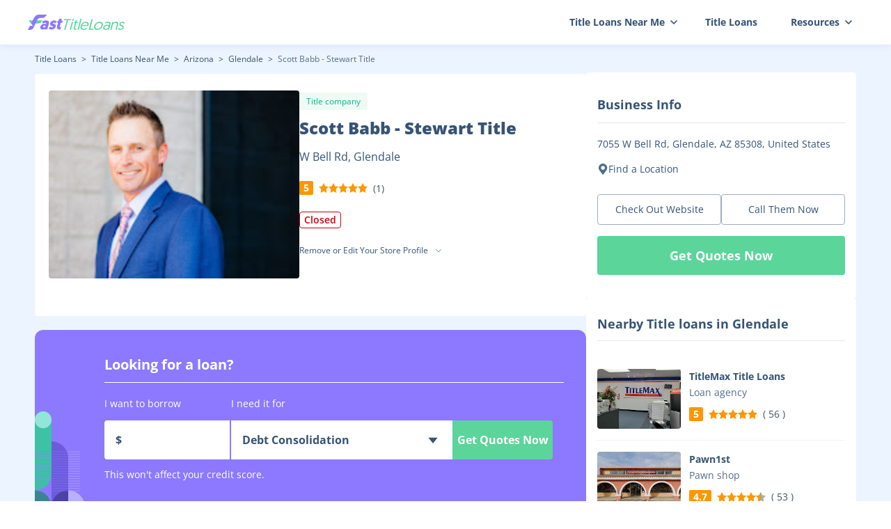

--- FILE ---
content_type: text/html; charset=utf-8
request_url: https://fasttitleloans.com/store/scott-babb-stewart-title-3135666269646534
body_size: 17705
content:
<!DOCTYPE html><html lang="en-us" class="scroll-p-16"><head><meta charSet="utf-8"/><meta name="viewport" content="width=device-width, initial-scale=1.0, minimum-scale=1.0, maximum-scale=1.0, user-scalable=no"/><title>Scott Babb - Stewart Title in W Bell Rd, Glendale | FastTitleLoans</title><meta name="robots" content="index,follow"/><meta name="description" content="From this page, we have listed concrete information related to Scott Babb - Stewart Title W Bell Rd, Glendale, such as its address, phone number, opening hours and more. View this site for further detailed information."/><meta property="og:title" content="Scott Babb - Stewart Title in W Bell Rd, Glendale | FastTitleLoans"/><meta property="og:description" content="From this page, we have listed concrete information related to Scott Babb - Stewart Title W Bell Rd, Glendale, such as its address, phone number, opening hours and more. View this site for further detailed information."/><link rel="canonical" href="https://fasttitleloans.com/store/scott-babb-stewart-title-3135666269646534"/><link rel="icon" href="/favicon.ico"/><script type="application/ld+json">{"@context":"https://schema.org","@type":"BreadcrumbList","itemListElement":[{"@type":"ListItem","position":1,"item":{"@id":"https://fasttitleloans.com","name":"Title Loans"}},{"@type":"ListItem","position":2,"item":{"@id":"https://fasttitleloans.com/title-loans-near-me","name":"Title Loans Near Me"}},{"@type":"ListItem","position":3,"item":{"@id":"https://fasttitleloans.com/title-loans-near-me/location/arizona","name":"Arizona"}},{"@type":"ListItem","position":4,"item":{"@id":"https://fasttitleloans.com/title-loans-near-me/location/glendale-az","name":"Glendale"}},{"@type":"ListItem","position":5,"item":{"@id":"https://fasttitleloans.com/store/scott-babb-stewart-title-3135666269646534","name":"Scott Babb - Stewart Title"}}]}</script><meta name="next-head-count" content="10"/><script async="" src="https://pagead2.googlesyndication.com/pagead/js/adsbygoogle.js?client=ca-pub-3752359379668004" crossorigin="anonymous"></script><link data-next-font="size-adjust" rel="preconnect" href="/" crossorigin="anonymous"/><link rel="preload" href="/loan-cdn/_next/static/css/51e9411837114d84.css" as="style"/><link rel="stylesheet" href="/loan-cdn/_next/static/css/51e9411837114d84.css" data-n-g=""/><link rel="preload" href="/loan-cdn/_next/static/css/1541df5cfddb28a1.css" as="style"/><link rel="stylesheet" href="/loan-cdn/_next/static/css/1541df5cfddb28a1.css" data-n-p=""/><noscript data-n-css=""></noscript><script defer="" nomodule="" src="/loan-cdn/_next/static/chunks/polyfills-78c92fac7aa8fdd8.js"></script><script src="/loan-cdn/_next/static/chunks/webpack-193cf208b025eb4b.js" defer=""></script><script src="/loan-cdn/_next/static/chunks/framework-2d8cb1c5bdd5d0ed.js" defer=""></script><script src="/loan-cdn/_next/static/chunks/main-03b20e1157b807a3.js" defer=""></script><script src="/loan-cdn/_next/static/chunks/pages/_app-bcc1d371ba25779d.js" defer=""></script><script src="/loan-cdn/_next/static/chunks/8425-c1b2091a22e45885.js" defer=""></script><script src="/loan-cdn/_next/static/chunks/1244-e4621af497d9240c.js" defer=""></script><script src="/loan-cdn/_next/static/chunks/8494-c3f6252cda7eba4e.js" defer=""></script><script src="/loan-cdn/_next/static/chunks/6261-243a8663cdc495c4.js" defer=""></script><script src="/loan-cdn/_next/static/chunks/4545-ad1b1fcbe50ff612.js" defer=""></script><script src="/loan-cdn/_next/static/chunks/pages/fasttitleloans/store/%5B...shopId%5D-99f2c428b70b797e.js" defer=""></script><script src="/loan-cdn/_next/static/us-loan-1739352499503/_buildManifest.js" defer=""></script><script src="/loan-cdn/_next/static/us-loan-1739352499503/_ssgManifest.js" defer=""></script></head><body><div id="__next"><div class="theme-fasttitleloans  text-black"><header id="header" class="fixed left-0 w-full z-20 text-sm bg-white shadow-block bg-white shadow-card1 !text-black md:bg-white "><div class="w-full max-w-[1232px] mx-auto relative"><nav class="flex items-center justify-between h-16 px-4 lg:h-12"><a class="flex items-center" href="/"><svg width="140" height="24" viewBox="0 0 140 24" fill="none" xmlns="http://www.w3.org/2000/svg"><path d="M17.9607 18.257C17.2271 20.9701 18.984 22.4456 21.3976 22.4456C22.663 22.4456 23.6499 22.0886 24.4564 21.446L24.4807 22.1362H27.9722L30.0635 14.4015C30.8357 11.5456 30.3562 9.33231 26.1149 9.33231C24.0762 9.33231 22.2323 9.99868 20.6819 10.8792L21.4141 13.5447C22.5035 13.0688 23.6417 12.7594 24.7196 12.7594C25.985 12.7594 26.4333 13.3544 26.2274 14.1159L26.1052 14.5681C25.7114 14.3777 24.9386 14.1159 23.8607 14.1159C20.955 14.1159 18.6364 15.7581 17.9607 18.257ZM21.9126 18.1142C22.1314 17.305 22.976 16.7814 23.9133 16.7814C24.8506 16.7814 25.4483 17.2574 25.2167 18.1142C24.9914 18.9471 24.1662 19.3993 23.2289 19.3993C22.315 19.3993 21.6874 18.9471 21.9126 18.1142Z" fill="#8C79FF"></path><path d="M33.9384 22.4456C36.7504 22.4456 39.3778 20.8749 40.0663 18.3284C41.2889 13.8065 35.3736 14.7109 35.7983 13.1402C35.9013 12.7594 36.2937 12.5214 36.8561 12.5214C37.8169 12.5214 38.359 13.1164 38.6309 13.4971L41.7087 11.4742C41.2525 10.4747 40.2257 9.33231 37.8824 9.33231C35.2111 9.33231 32.7564 10.7841 32.1065 13.1878C30.8774 17.7334 36.6687 17.1146 36.2826 18.5425C36.1603 18.9947 35.7445 19.2327 34.9946 19.2327C33.7527 19.2327 33.0676 18.7329 32.5724 18.138L29.7841 20.3037C30.2403 21.3032 31.5951 22.4456 33.9384 22.4456Z" fill="#8C79FF"></path><path d="M48.8314 7H44.9181L44.2038 9.6417H43.0087L42.14 12.8546H43.3351L42.1447 17.2574C41.1408 20.9701 42.4612 22.3266 45.3669 22.3266C46.3511 22.3266 46.9052 22.1838 46.9052 22.1838L47.8254 18.7805C47.5612 18.8043 47.3737 18.8043 47.1628 18.8043C46.3661 18.8043 45.7105 18.5425 46.0065 17.4478L47.2484 12.8546H49.334L50.2027 9.6417H48.1171L48.8314 7Z" fill="#8C79FF"></path><path d="M21.065 9.25H0.91626L4.67503 13.8333H14.6635C16.4418 13.8333 18.1212 13.0147 19.2167 11.6137L21.065 9.25Z" fill="#5BD59A"></path><path fill-rule="evenodd" clip-rule="evenodd" d="M27.4756 1.00007L25.3169 3.65393C24.2193 5.00333 22.5723 5.78666 20.8329 5.78665L18.3551 5.78663C16.0989 5.78661 14.049 7.09933 13.1051 9.14853L8.27361 19.6381C7.32974 21.6873 5.27983 23 3.02372 23H0L3.05802 17.0416H7.32718L4.698 13.8462L9.14179 5.18779C10.4613 2.61675 13.1083 1.00001 15.9982 1.00002L27.4756 1.00007Z" fill="#8C79FF"></path><path d="M129.491 20.5868C129.718 21.652 130.447 22.9998 132.875 22.9998C135.124 22.9998 137.178 21.652 137.714 19.652C138.769 15.7173 132.678 16.6738 133.361 14.1303C133.623 13.1521 134.627 12.5651 135.696 12.5651C137.188 12.5651 137.561 13.413 137.71 14.0217L139.194 13.3043C139.11 12.4564 138.352 11.1304 136.192 11.1304C134.098 11.1304 132.164 12.2825 131.651 14.1956C130.624 18.0216 136.676 17.1303 135.976 19.739C135.667 20.8912 134.512 21.5433 133.354 21.5433C131.773 21.5433 131.177 20.6955 130.926 19.8042L129.491 20.5868Z" fill="#5BD59A"></path><path d="M126.714 11.1304C125.11 11.1304 123.58 12.0217 122.749 13.0434L123.186 11.413H121.449L118.417 22.7172H120.177L122.019 15.8477C122.521 13.9782 124.089 12.6956 125.871 12.6956C127.452 12.6956 128.319 13.7825 127.835 15.5869L125.922 22.7172H127.681L129.576 15.6521C130.264 13.0869 129.408 11.1304 126.714 11.1304Z" fill="#5BD59A"></path><path d="M108.348 19.239C107.759 21.4346 109.21 22.9998 111.749 22.9998C113.307 22.9998 114.439 22.4346 115.221 21.7607L115.165 22.7172H116.679L118.679 15.2608C119.326 12.8477 118.54 11.1304 115.377 11.1304C113.418 11.1304 111.677 11.8912 110.769 12.3695L111.144 13.6304C112.096 13.1521 113.388 12.6521 114.813 12.6521C116.528 12.6521 117.374 13.5651 116.949 15.1521L116.576 16.5434C116.236 16.0651 115.269 15.5216 113.799 15.5216C111.193 15.5216 108.925 17.0868 108.348 19.239ZM110.135 19.2173C110.491 17.8912 111.895 16.8912 113.654 16.8912C115.391 16.8912 116.304 17.8042 115.925 19.2173C115.558 20.5868 114.115 21.5651 112.423 21.5651C110.641 21.5651 109.785 20.5216 110.135 19.2173Z" fill="#5BD59A"></path><path d="M97.2321 17.0651C97.8968 14.5869 100.141 12.6956 102.635 12.6956C105.129 12.6956 106.409 14.5651 105.739 17.0651C105.063 19.5868 102.785 21.4346 100.291 21.4346C97.8194 21.4346 96.5499 19.6086 97.2321 17.0651ZM95.4283 17.0651C94.5071 20.4999 96.3975 22.9998 99.8715 22.9998C103.346 22.9998 106.611 20.4564 107.52 17.0651C108.43 13.6738 106.574 11.1304 103.077 11.1304C99.6255 11.1304 96.3437 13.6521 95.4283 17.0651Z" fill="#5BD59A"></path><path d="M87.4374 22.7173H94.0502L94.4758 21.1303H89.6669L93.3226 7.5H91.5188L87.4374 22.7173Z" fill="#5BD59A"></path><path d="M75.9125 17.1086C74.9796 20.5868 76.7597 22.9998 80.2783 22.9998C82.9061 22.9998 84.7935 21.6085 85.725 20.5433L84.7886 19.7173C84.0278 20.4781 82.6684 21.4781 80.7087 21.4781C78.3036 21.4781 76.9747 19.9564 77.6288 17.4347H86.9151C86.9957 17.2173 87.0598 16.9782 87.0773 16.9129C87.9869 13.5217 86.5349 11.1304 83.1277 11.1304C80.0546 11.1304 76.8803 13.4999 75.9125 17.1086ZM78.0619 16.1521C78.7669 14.0217 80.8384 12.6086 82.7312 12.6086C84.6464 12.6086 85.9959 13.8043 85.4776 16.1521H78.0619Z" fill="#5BD59A"></path><path d="M71.3 22.717H73.0589L77.2743 7H75.5154L71.3 22.717Z" fill="#5BD59A"></path><path d="M60.2192 22.7174H61.9785L65.0104 11.4131H63.2511L60.2192 22.7174ZM63.6983 8.50007C63.5176 9.17398 63.9121 9.69572 64.5802 9.69572C65.2705 9.69572 65.9449 9.17398 66.1257 8.50007C66.3006 7.84791 65.9061 7.32617 65.2157 7.32617C64.5476 7.32617 63.8733 7.84791 63.6983 8.50007Z" fill="#5BD59A"></path><path d="M68.1691 11.4131H66.8107L66.42 12.8696H67.7785L66.1751 18.8478C65.4929 21.3913 66.0985 22.8695 68.4145 22.8695C69.0158 22.8695 69.5009 22.8043 69.5009 22.8043L69.9091 21.2826C69.9091 21.2826 69.636 21.3043 69.4133 21.3043C67.899 21.3043 67.4096 20.8043 67.9751 18.6956L69.5377 12.8696H72.0764L72.4671 11.4131H69.9284L70.5639 9.04355H68.8046L68.1691 11.4131Z" fill="#5BD59A"></path><path d="M52.2186 22.7173H54.0224L57.6723 9.10868H61.8589L62.2904 7.5H52.0911L51.6596 9.10868H55.8685L52.2186 22.7173Z" fill="#5BD59A"></path></svg></a><div class="hidden lg:flex false"><svg width="32" height="32" viewBox="0 0 32 32" fill="none" xmlns="http://www.w3.org/2000/svg"><path d="M8 10.6667H24" stroke="#244469" stroke-width="2" stroke-linecap="round"></path><path d="M8 16H24" stroke="#244469" stroke-width="2" stroke-linecap="round"></path><path d="M8 21.3335H24" stroke="#244469" stroke-width="2" stroke-linecap="round"></path></svg></div><ul class="text-sm  flex items-center 
                lg:absolute lg:bg-white lg:text-white 
                lg:right-0 lg:top-16 lg:flex-col lg:z-[1] lg:h-screen 
                lg:w-full lg:hidden"><li class="group lg:text-[#00124B] lg:w-full lg:border-b lg:border-b-gray"><span class="flex items-center relative h-16 font-bold px-6 lg:h-auto lg:py-3 lg:px-6">Title Loans Near Me<!-- --><svg class="transform translate-x-2" width="10" height="6" viewBox="0 0 10 6" fill="none"><path d="M1 1L5 5L9 1" stroke="currentColor" stroke-width="1.5" stroke-linecap="round" stroke-linejoin="round"></path></svg></span><div class="drop-shadow-navPanel w-[860px] rounded-md border hidden group-hover:block lg:group-hover:block border-gray-lightest  absolute  right-4 top-16 bg-white lg:bg-transparent lg:border-none lg:w-full lg:static lg:translate-x-0 after:border-8 after:border-t-0 after:border-transparent after:border-b-white after:absolute after:top-[-8px] after:left-[60%] lg:after:hidden"><ul class="text-black border-b grid grid-cols-4 md:h-[400px] md:overflow-auto lg:grid-cols-2 font-semibold overflow-hidden lg:text-white py-6 px-8 md:px-0 lg:pt-2 lg:pb-3"><li class=" text-[#00124B]"><a class="block hover:text-[#64ca80] text-sm px-4 lg:px-6 py-1" href="/title-loans-near-me/location/alabama">Alabama</a></li><li class=" text-[#00124B]"><a class="block hover:text-[#64ca80] text-sm px-4 lg:px-6 py-1" href="/title-loans-near-me/location/arkansas">Arkansas</a></li><li class=" text-[#00124B]"><a class="block hover:text-[#64ca80] text-sm px-4 lg:px-6 py-1" href="/title-loans-near-me/location/arizona">Arizona</a></li><li class=" text-[#00124B]"><a class="block hover:text-[#64ca80] text-sm px-4 lg:px-6 py-1" href="/title-loans-near-me/location/california">California</a></li><li class=" text-[#00124B]"><a class="block hover:text-[#64ca80] text-sm px-4 lg:px-6 py-1" href="/title-loans-near-me/location/district-of-columbia">District Of Columbia</a></li><li class=" text-[#00124B]"><a class="block hover:text-[#64ca80] text-sm px-4 lg:px-6 py-1" href="/title-loans-near-me/location/delaware">Delaware</a></li><li class=" text-[#00124B]"><a class="block hover:text-[#64ca80] text-sm px-4 lg:px-6 py-1" href="/title-loans-near-me/location/florida">Florida</a></li><li class=" text-[#00124B]"><a class="block hover:text-[#64ca80] text-sm px-4 lg:px-6 py-1" href="/title-loans-near-me/location/georgia">Georgia</a></li><li class=" text-[#00124B]"><a class="block hover:text-[#64ca80] text-sm px-4 lg:px-6 py-1" href="/title-loans-near-me/location/idaho">Idaho</a></li><li class=" text-[#00124B]"><a class="block hover:text-[#64ca80] text-sm px-4 lg:px-6 py-1" href="/title-loans-near-me/location/illinois">Illinois</a></li><li class=" text-[#00124B]"><a class="block hover:text-[#64ca80] text-sm px-4 lg:px-6 py-1" href="/title-loans-near-me/location/kansas">Kansas</a></li><li class=" text-[#00124B]"><a class="block hover:text-[#64ca80] text-sm px-4 lg:px-6 py-1" href="/title-loans-near-me/location/louisiana">Louisiana</a></li><li class=" text-[#00124B]"><a class="block hover:text-[#64ca80] text-sm px-4 lg:px-6 py-1" href="/title-loans-near-me/location/minnesota">Minnesota</a></li><li class=" text-[#00124B]"><a class="block hover:text-[#64ca80] text-sm px-4 lg:px-6 py-1" href="/title-loans-near-me/location/missouri">Missouri</a></li><li class=" text-[#00124B]"><a class="block hover:text-[#64ca80] text-sm px-4 lg:px-6 py-1" href="/title-loans-near-me/location/mississippi">Mississippi</a></li><li class=" text-[#00124B]"><a class="block hover:text-[#64ca80] text-sm px-4 lg:px-6 py-1" href="/title-loans-near-me/location/montana">Montana</a></li><li class=" text-[#00124B]"><a class="block hover:text-[#64ca80] text-sm px-4 lg:px-6 py-1" href="/title-loans-near-me/location/nebraska">Nebraska</a></li><li class=" text-[#00124B]"><a class="block hover:text-[#64ca80] text-sm px-4 lg:px-6 py-1" href="/title-loans-near-me/location/new-hampshire">New Hampshire</a></li><li class=" text-[#00124B]"><a class="block hover:text-[#64ca80] text-sm px-4 lg:px-6 py-1" href="/title-loans-near-me/location/new-mexico">New Mexico</a></li><li class=" text-[#00124B]"><a class="block hover:text-[#64ca80] text-sm px-4 lg:px-6 py-1" href="/title-loans-near-me/location/nevada">Nevada</a></li><li class=" text-[#00124B]"><a class="block hover:text-[#64ca80] text-sm px-4 lg:px-6 py-1" href="/title-loans-near-me/location/oklahoma">Oklahoma</a></li><li class=" text-[#00124B]"><a class="block hover:text-[#64ca80] text-sm px-4 lg:px-6 py-1" href="/title-loans-near-me/location/oregon">Oregon</a></li><li class=" text-[#00124B]"><a class="block hover:text-[#64ca80] text-sm px-4 lg:px-6 py-1" href="/title-loans-near-me/location/rhode-island">Rhode Island</a></li><li class=" text-[#00124B]"><a class="block hover:text-[#64ca80] text-sm px-4 lg:px-6 py-1" href="/title-loans-near-me/location/south-carolina">South Carolina</a></li><li class=" text-[#00124B]"><a class="block hover:text-[#64ca80] text-sm px-4 lg:px-6 py-1" href="/title-loans-near-me/location/south-dakota">South Dakota</a></li><li class=" text-[#00124B]"><a class="block hover:text-[#64ca80] text-sm px-4 lg:px-6 py-1" href="/title-loans-near-me/location/tennessee">Tennessee</a></li><li class=" text-[#00124B]"><a class="block hover:text-[#64ca80] text-sm px-4 lg:px-6 py-1" href="/title-loans-near-me/location/texas">Texas</a></li><li class=" text-[#00124B]"><a class="block hover:text-[#64ca80] text-sm px-4 lg:px-6 py-1" href="/title-loans-near-me/location/utah">Utah</a></li><li class=" text-[#00124B]"><a class="block hover:text-[#64ca80] text-sm px-4 lg:px-6 py-1" href="/title-loans-near-me/location/virginia">Virginia</a></li><li class=" text-[#00124B]"><a class="block hover:text-[#64ca80] text-sm px-4 lg:px-6 py-1" href="/title-loans-near-me/location/wisconsin">Wisconsin</a></li><li class=" text-[#00124B]"><a class="block hover:text-[#64ca80] text-sm px-4 lg:px-6 py-1" href="/title-loans-near-me/location/wyoming">Wyoming</a></li></ul><div class="py-[14px] hover:text-[#64ca80] text-[#00124B] font-semibold text-center cursor-pointer"><a href="/title-loans-near-me">Title Loans Near Me</a></div></div></li><li class="lg:w-full lg:text-[#00124B]  lg:border-b lg:border-b-[ #DFE6F1;]"><a class="flex hover:text-[#64ca80] items-center relative font-bold h-16 px-6 lg:px-5 lg:h-auto lg:py-3" href="/">Title Loans</a></li><li class="group lg:text-[#00124B] lg:w-full lg:border-b lg:border-b-gray"><span class="flex items-center relative h-16 font-bold px-6 lg:h-auto lg:py-3 lg:px-6">Resources<!-- --><svg class="transform translate-x-2" width="10" height="6" viewBox="0 0 10 6" fill="none"><path d="M1 1L5 5L9 1" stroke="currentColor" stroke-width="1.5" stroke-linecap="round" stroke-linejoin="round"></path></svg></span><div class="drop-shadow-navPanel rounded-md border hidden group-hover:block lg:group-hover:block border-gray-lightest  absolute right-[1px] top-16 bg-white w-max lg:bg-transparent lg:border-none lg:w-full lg:static lg:translate-x-0 after:border-8 after:border-t-0 after:border-transparent after:border-b-white after:absolute after:top-[-8px] after:left-[76%] lg:after:hidden"><ul class="text-black font-semibold overflow-hidden lg:text-white py-3 lg:pt-2 lg:pb-3"><li class="text-[#00124B]"><a class="block hover:text-[#64ca80] text-sm px-4 lg:px-6 py-1" href="/loans-for-bad-credit">Loans for Bad Credit</a></li><li class="text-[#00124B]"><a class="block hover:text-[#64ca80] text-sm px-4 lg:px-6 py-1" href="/quick-loans">Quick Loans</a></li><li class="text-[#00124B]"><a class="block hover:text-[#64ca80] text-sm px-4 lg:px-6 py-1" href="/same-day-loans">Same Day Loans</a></li><li class="text-[#00124B]"><a class="block hover:text-[#64ca80] text-sm px-4 lg:px-6 py-1" href="/borrow-money">Borrow Money</a></li><li class="text-[#00124B]"><a class="block hover:text-[#64ca80] text-sm px-4 lg:px-6 py-1" href="/short-term-loans">Short Term Loans</a></li></ul></div></li></ul></nav></div></header><main class="pt-16 lg:pt-12 leading-7 min-h-[calc(100vh-64px)] bg-[#ECF4FF] flex flex-col md:pb-0"><div class="flex justify-center gap-5"><div class="w-[792px] lg:w-full"><div class="pt-3 md:pt-8 md:pb-6"><div class="text-xs md:leading-6 "><a href="https://fasttitleloans.com" class="text-black hover:text-theme ">Title Loans</a><span class="text-black px-1 lg:text-[#536D8C]"> <!-- -->&gt;<!-- --> <!-- --></span><a href="https://fasttitleloans.com/title-loans-near-me" class="text-black hover:text-theme ">Title Loans Near Me</a><span class="text-black px-1 lg:text-[#536D8C]"> <!-- -->&gt;<!-- --> <!-- --></span><a href="https://fasttitleloans.com/title-loans-near-me/location/arizona" class="text-black hover:text-theme ">Arizona</a><span class="text-black px-1 lg:text-[#536D8C]"> <!-- -->&gt;<!-- --> <!-- --></span><a href="https://fasttitleloans.com/title-loans-near-me/location/glendale-az" class="text-black hover:text-theme ">Glendale</a><span class="text-black px-1 lg:text-[#536D8C]"> <!-- -->&gt;<!-- --> <!-- --></span><span class="text-[#536D8C] ">Scott Babb - Stewart Title</span></div></div><section class="mt-3 px-5 pt-6 pb-8 bg-white rounded lg:mt-6 lg:pt-0 lg:px-0"><div class="flex justify-between gap-6 md:flex-col md:gap-4"><div class="w-[360px] pb-[22px] relative h-auto overflow-hidden md:w-full"><div class="swiper h-[270px] w-full leading-3 !overflow-visible"><div class="swiper-wrapper"><div class="swiper-slide w-full h-full"><figure class="w-full h-full"><img src="https://fasttitleloans.com/store-img/ae62945d/0_thumbnail_ae62945d.jpg" class="w-full h-full rounded object-cover lg:rounded-none" alt="Scott Babb - Stewart Title 01"/></figure></div></div><div class="swiper-pagination"></div></div></div><div class="flex-1 lg:px-4"><span class="bg-[#5BD49A] bg-opacity-10 rounded-sm text-theme-dark  px-[10px] py-1 text-xs leading-[18px]">Title company</span><h1 class="text-black text-2xl leading-[36px] mt-2 md:leading-snug font-extrabold lg:font-bold">Scott Babb - Stewart Title <!-- --><span class="text-base leading-snug font-normal block mt-3 lg:mt-2">W Bell Rd, <!-- -->Glendale<!-- --></span></h1><div class="flex items-center text-sm font-bold text-sm justify-start my-6 lg:my-5"><span class="mr-2  leading-5 px-[6px] bg-orange text-white rounded-sm">5<!-- --></span><div class="flex items-center gap-[2px]"><img alt="default img" src="[data-uri]"/><img alt="default img" src="[data-uri]"/><img alt="default img" src="[data-uri]"/><img alt="default img" src="[data-uri]"/><img alt="default img" src="[data-uri]"/></div><span class="ml-2 text-black-dark leading-snug font-normal">(<!-- -->1<!-- -->)<!-- --></span></div><div class="flex items-center gap-2"><span class="px-[6px] text-sm font-semibold h-6 flex items-center  border rounded border-[#CA020B] text-[#CA020B]">Closed</span></div><div class="font-normal mt-5 md:mt-3  text-xs flex items-center justify-start"><div class="w-[218px] h-6 cursor-pointer relative ProfileSelect_Tw__BFZHI"><div class="h-full w-full text-xs  flex justify-end relative flex items-center"><input type="text" readonly="" style="border-radius:inherit;background:inherit" class="outline-none flex-1 w-0 placeholder:font-normal cursor-pointer" value=""/><div class="h-5 w-5 mr-2"><svg class="cursor-pointer h-full w-full duration-300" width="24" height="25" viewBox="0 0 24 25" fill="none" xmlns="http://www.w3.org/2000/svg"><path d="M8 10.7856L12 14.7856L16 10.7856" stroke="currentColor" stroke-linecap="round" stroke-linejoin="round"></path></svg></div></div><ul style="width:182px;top:54px;box-shadow:0px 2px 10px rgba(0, 80, 125, 0.08)" class="rounded absolute z-[20] right-7 tw-select-list bg-white box-border border border-[#DFE6F1] max-h-[300px] overflow-y-auto max-w-[156px] md:max-w-[180px] duration-300 ease-in-out md:max-h-[280px] sm:overflow-y-scroll pointer-events-none opacity-0 translate-y-5"></ul></div></div></div></div></section><section class="py-9 relative pl-[100px] pr-8 bg-subTheme rounded-xl mt-5 md:px-5 md:py-8 md:mx-4"><svg width="72" height="140" viewBox="0 0 72 140" fill="none" xmlns="http://www.w3.org/2000/svg" class="absolute left-0 bottom-0 md:hidden"><g clip-path="url(#clip0_628_4621)"><path d="M24 12C24 5.37259 18.6274 0 12 0C5.37259 0 1.90735e-06 5.37258 1.90735e-06 12V113.514C13.2548 113.514 24 102.768 24 89.5135V12Z" fill="#3DC2A5"></path><path opacity="0.5" d="M48 140H24V43.1351C37.2548 43.1351 48 53.8803 48 67.1351V140Z" fill="#4C3CB9"></path><path d="M24 140H1.90735e-06V113.514C13.2548 113.514 24 124.259 24 137.514V140Z" fill="#3B8494"></path><path d="M24 140H48V113.514C34.7452 113.514 24 124.259 24 137.514V140Z" fill="#4B42A4"></path><path d="M72 140H48V113.514C61.2548 113.514 72 124.259 72 137.514V140Z" fill="#B8AFFF"></path><ellipse rx="12" ry="12.1081" transform="matrix(-1 0 0 1 12 12.1081)" fill="#92E6D7"></ellipse><line y1="-0.218919" x2="70.0541" y2="-0.218919" transform="matrix(1 8.74228e-08 8.74228e-08 -1 -5.0271 57.8703)" stroke="#8C79FF" stroke-width="0.437838"></line><line y1="-0.218919" x2="70.0541" y2="-0.218919" transform="matrix(1 8.74228e-08 8.74228e-08 -1 -5.0271 61.373)" stroke="#8C79FF" stroke-width="0.437838"></line><line y1="-0.218919" x2="70.0541" y2="-0.218919" transform="matrix(1 8.74228e-08 8.74228e-08 -1 -5.0271 64.8757)" stroke="#8C79FF" stroke-width="0.437838"></line><line y1="-0.218919" x2="70.0541" y2="-0.218919" transform="matrix(1 8.74228e-08 8.74228e-08 -1 -5.0271 68.3784)" stroke="#8C79FF" stroke-width="0.437838"></line><line y1="-0.218919" x2="70.0541" y2="-0.218919" transform="matrix(1 8.74228e-08 8.74228e-08 -1 -5.0271 71.8811)" stroke="#8C79FF" stroke-width="0.437838"></line><line y1="-0.218919" x2="70.0541" y2="-0.218919" transform="matrix(1 8.74228e-08 8.74228e-08 -1 -5.0271 75.3838)" stroke="#8C79FF" stroke-width="0.437838"></line><line y1="-0.218919" x2="70.0541" y2="-0.218919" transform="matrix(1 8.74228e-08 8.74228e-08 -1 -5.0271 78.8865)" stroke="#8C79FF" stroke-width="0.437838"></line><line y1="-0.218919" x2="70.0541" y2="-0.218919" transform="matrix(1 8.74228e-08 8.74228e-08 -1 -5.0271 82.3892)" stroke="#8C79FF" stroke-width="0.437838"></line><line y1="-0.218919" x2="70.0541" y2="-0.218919" transform="matrix(1 8.74228e-08 8.74228e-08 -1 -5.0271 85.8919)" stroke="#8C79FF" stroke-width="0.437838"></line><line y1="-0.218919" x2="70.0541" y2="-0.218919" transform="matrix(1 8.74228e-08 8.74228e-08 -1 -5.0271 89.3946)" stroke="#8C79FF" stroke-width="0.437838"></line><line y1="-0.218919" x2="70.0541" y2="-0.218919" transform="matrix(1 8.74228e-08 8.74228e-08 -1 -5.0271 92.8974)" stroke="#8C79FF" stroke-width="0.437838"></line><line y1="-0.218919" x2="70.0541" y2="-0.218919" transform="matrix(1 8.74228e-08 8.74228e-08 -1 -5.0271 96.4001)" stroke="#8C79FF" stroke-width="0.437838"></line><line y1="-0.218919" x2="70.0541" y2="-0.218919" transform="matrix(1 8.74228e-08 8.74228e-08 -1 -5.0271 99.9028)" stroke="#8C79FF" stroke-width="0.437838"></line><line y1="-0.218919" x2="70.0541" y2="-0.218919" transform="matrix(1 8.74228e-08 8.74228e-08 -1 -5.0271 103.405)" stroke="#8C79FF" stroke-width="0.437838"></line><line y1="-0.218919" x2="70.0541" y2="-0.218919" transform="matrix(1 8.74228e-08 8.74228e-08 -1 -5.0271 106.908)" stroke="#8C79FF" stroke-width="0.437838"></line><line y1="-0.218919" x2="70.0541" y2="-0.218919" transform="matrix(1 8.74228e-08 8.74228e-08 -1 -5.0271 110.411)" stroke="#8C79FF" stroke-width="0.437838"></line><line y1="-0.218919" x2="70.0541" y2="-0.218919" transform="matrix(1 8.74228e-08 8.74228e-08 -1 -5.0271 113.914)" stroke="#8C79FF" stroke-width="0.437838"></line><line y1="-0.218919" x2="17" y2="-0.218919" transform="matrix(1 4.11401e-07 4.11401e-07 -1 48.0566 57.8703)" stroke="#C8C1FF" stroke-width="0.437838"></line><line y1="-0.218919" x2="17" y2="-0.218919" transform="matrix(1 4.37114e-07 1.74846e-08 -1 48.0566 61.373)" stroke="#C8C1FF" stroke-width="0.437838"></line><line y1="-0.218919" x2="17" y2="-0.218919" transform="matrix(1 4.37114e-07 1.74846e-08 -1 48.0566 64.8757)" stroke="#C8C1FF" stroke-width="0.437838"></line><line y1="-0.218919" x2="17" y2="-0.218919" transform="matrix(1 4.37114e-07 1.74846e-08 -1 48.0566 68.3784)" stroke="#C8C1FF" stroke-width="0.437838"></line><line y1="-0.218919" x2="17" y2="-0.218919" transform="matrix(1 4.37114e-07 1.74846e-08 -1 48.0566 71.8811)" stroke="#C8C1FF" stroke-width="0.437838"></line><line y1="-0.218919" x2="17" y2="-0.218919" transform="matrix(1 4.37114e-07 1.74846e-08 -1 48.0566 75.3838)" stroke="#C8C1FF" stroke-width="0.437838"></line><line y1="-0.218919" x2="17" y2="-0.218919" transform="matrix(1 4.37114e-07 1.74846e-08 -1 48.0566 78.8865)" stroke="#C8C1FF" stroke-width="0.437838"></line><line y1="-0.218919" x2="17" y2="-0.218919" transform="matrix(1 4.37114e-07 1.74846e-08 -1 48.0566 82.3892)" stroke="#C8C1FF" stroke-width="0.437838"></line><line y1="-0.218919" x2="17" y2="-0.218919" transform="matrix(1 4.37114e-07 1.74846e-08 -1 48.0566 85.8919)" stroke="#C8C1FF" stroke-width="0.437838"></line><line y1="-0.218919" x2="17" y2="-0.218919" transform="matrix(1 4.37114e-07 1.74846e-08 -1 48.0566 89.3946)" stroke="#C8C1FF" stroke-width="0.437838"></line><line y1="-0.218919" x2="17" y2="-0.218919" transform="matrix(1 4.37114e-07 1.74846e-08 -1 48.0566 92.8974)" stroke="#C8C1FF" stroke-width="0.437838"></line><line y1="-0.218919" x2="17" y2="-0.218919" transform="matrix(1 4.37114e-07 1.74846e-08 -1 48.0566 96.4001)" stroke="#C8C1FF" stroke-width="0.437838"></line><line y1="-0.218919" x2="17" y2="-0.218919" transform="matrix(1 4.37114e-07 1.74846e-08 -1 48.0566 99.9028)" stroke="#C8C1FF" stroke-width="0.437838"></line><line y1="-0.218919" x2="17" y2="-0.218919" transform="matrix(1 4.37114e-07 1.74846e-08 -1 48.0566 103.405)" stroke="#C8C1FF" stroke-width="0.437838"></line><line y1="-0.218919" x2="17" y2="-0.218919" transform="matrix(1 4.37114e-07 1.74846e-08 -1 48.0566 106.908)" stroke="#C8C1FF" stroke-width="0.437838"></line><line y1="-0.218919" x2="17" y2="-0.218919" transform="matrix(1 4.37114e-07 1.74846e-08 -1 48.0566 110.411)" stroke="#C8C1FF" stroke-width="0.437838"></line><line y1="-0.218919" x2="17" y2="-0.218919" transform="matrix(1 4.37114e-07 1.74846e-08 -1 48.0566 113.914)" stroke="#C8C1FF" stroke-width="0.437838"></line></g><defs><clipPath id="clip0_628_4621"><path d="M72 0H0V128C0 134.627 5.37258 140 12 140H72V0Z" fill="white"></path></clipPath></defs></svg><h2 class="text-xl text-white font-bold leading-snug pb-3 border-b border-white md:border-none">Looking for a loan?</h2><form class="flex items-end md:flex-col pt-[18px] pr-4 md:p-0 md:gap-y-3"><div class="w-[180px] flex flex-col md:w-full"><span class="inline-block text-sm leading-6 text-white md:pl-0">I want to borrow</span><div class="w-full relative hover:bg-[#eceafd] rounded-l md:rounded text-[#375375] leading-9 font-bold  mt-3 duration-100 h-[56px] md:mt-1 flex items-center bg-white false"><span class=" absolute left-4">$</span><input class="w-full h-full apr-2 pl-8 bg-transparent !border-none !outline-none components_inputNumber__XSGwr" type="text" value=""/></div></div><div class="flex-1 flex flex-col ml-[2px] md:w-full md:ml-0"><span class="inline-block text-sm text-white leading-6 md:pl-0">I need it for</span><div tabindex="-1" class="cursor-pointer md:rounded md:text-[16px] md:leading-6 relative z-[2] flex items-center  md:w-full  bg-white  text-[#375375]  leading-9 font-bold pl-4  mt-3 duration-300 h-[56px] text-base font-bold md:mt-1"><div class="absolute right-2"><svg width="40" height="40" viewBox="0 0 40 40" fill="none" xmlns="http://www.w3.org/2000/svg"><path fill-rule="evenodd" clip-rule="evenodd" d="M20 25L26.6666 16.6667H13.3333L20 25Z" fill="#375375"></path></svg></div><span>Debt Consolidation</span></div></div><div class="flex flex-col  md:w-full w-[144px] "><button type="submit" class="bg-[#5BD59A] h-[56px] text-base cursor-pointer flex items-center justify-center rounded-r md:w-full hover:bg-[#00B78E] duration-300 text-white font-bold md:rounded md:text-lg md:mt-5">Get Quotes Now</button></div></form><p class="text-white text-center text-sm inline-block leading-6 mt-[10px]">This <!-- -->won&#x27;t<!-- --> affect your credit score.<!-- --></p></section><section class="mt-5 px-5 py-6 bg-white rounded lg:px-4 lg:py-8" id="reviewsBox"><div class="flex justify-between gap-5 items-center pb-3 border-b border-gray-200 lg:flex-col lg:border-none lg:pb-0"><div class="flex-1"><h2 class="font-bold text-lg text-black mb-1 lg:text-xl lg:mb-2">Reviews</h2><p class="text-sm leading-snug text-black-light  lg:pb-3 lg:border-b lg:border-gray-200">There are <!-- -->1<!-- --> customer reviews. Check out their experiences with this business.<!-- --></p></div><div class="text-center text-base"><div class="inline-block px-2 leading-7 bg-orange text-white rounded-sm mb-2"><span class="font-bold">5<!-- --></span><span> / 5</span></div><div class="flex items-center gap-[2px]"><img alt="default img" src="[data-uri]"/><img alt="default img" src="[data-uri]"/><img alt="default img" src="[data-uri]"/><img alt="default img" src="[data-uri]"/><img alt="default img" src="[data-uri]"/></div></div></div><ul><li class="py-8 border-b border-dotted border-gray-200 lg:py-6"><div class="flex gap-3"><p class="bg-subTheme flex items-center justify-center text-lg rounded-full font-semibold text-white h-8 w-8 lg:w-10 lg:h-10 lg:text-xl lg:font-bold" style="background:linear-gradient(180deg, #F9E6C1 0%, #E9C181 100%)">J</p><div class="flex items-center gap-6 lg:flex-col lg:items-start lg:gap-[2px]"><div class="text-base text-black font-bold leading-7 lg:leading-6">J.R. Lopez</div><div class="flex items-center justify-start"><span class="mr-2 leading-5 px-[6px] bg-orange font-bold text-white rounded-sm lg:text-xs lg:leading-4">5<!-- --></span><div class="flex items-center gap-[2px]"><img alt="default img" src="[data-uri]"/><img alt="default img" src="[data-uri]"/><img alt="default img" src="[data-uri]"/><img alt="default img" src="[data-uri]"/><img alt="default img" src="[data-uri]"/></div></div></div></div><div class="pl-[44px] lg:pl-0"><p class="text-sm leading-relaxed text-black mt-3 lg:mt-2">Mr. Scott Babb goes above and beyond what is asked. I would definitely recommend Scott to my Peers. Thank you Scott for everything you have helped me with thus far!! Look forward to our Partnership growing!! Great guy!! Your the man Scott.</p></div></li></ul></section></div><div class="w-[388px] mt-10 flex flex-col gap-5 "><section class="w-full bg-white px-4 pt-8 pb-[34px]  rounded"><h2 class="text-lg font-bold leading-7 text-black pb-3 border-b border-gray-200 lg:text-xl lg:leading-8">Business Info</h2><div class="pt-[18px]"><p class="text-sm leading-6 text-black">7055 W Bell Rd, Glendale, AZ 85308, United States</p><button class="flex hover:text-theme items-center gap-x-[10px] text-sm font-normal leading-6 text-black mt-3 mb-6 cursor-pointer"><svg width="16" height="16" viewBox="0 0 16 16" fill="none" xmlns="http://www.w3.org/2000/svg"><path d="M8.14523 3.34253C8.88816 3.34253 9.60067 3.63766 10.126 4.16299C10.6513 4.68832 10.9465 5.40083 10.9465 6.14376C10.9465 6.88669 10.6513 7.5992 10.126 8.12453C9.60067 8.64986 8.88816 8.94499 8.14523 8.94499C7.4023 8.94499 6.6898 8.64986 6.16446 8.12453C5.63913 7.5992 5.344 6.88669 5.344 6.14376C5.344 5.40083 5.63913 4.68832 6.16446 4.16299C6.6898 3.63766 7.4023 3.34253 8.14523 3.34253ZM14.2905 6.14499C14.2904 5.18829 14.067 4.24481 13.638 3.38968C13.209 2.53455 12.5863 1.79139 11.8195 1.21938C11.0526 0.647375 10.1628 0.262314 9.22083 0.0948629C8.27889 -0.0725879 7.31087 -0.0178026 6.39385 0.254856C5.47682 0.527515 4.63612 1.01052 3.9387 1.6654C3.24127 2.32028 2.70637 3.12895 2.3766 4.02702C2.04684 4.9251 1.93131 5.88776 2.03921 6.83835C2.14712 7.78895 2.47548 8.70122 2.99815 9.50253L7.59508 15.6318C7.64612 15.7342 7.72469 15.8203 7.82198 15.8805C7.91928 15.9407 8.03143 15.9726 8.14585 15.9726C8.26027 15.9726 8.37242 15.9407 8.46971 15.8805C8.567 15.8203 8.64558 15.7342 8.69662 15.6318L13.3022 9.50253C13.9225 8.53515 14.2905 7.38561 14.2905 6.14499Z" fill="#536D8C"></path></svg>Find a Location<!-- --></button><div class="flex gap-6 text-sm leading-6 text-black"><button class="h-[44px] border border-[#9DAEC2] rounded hover:border-theme hover:bg-theme hover:text-white flex-1">Check Out Website</button><button class="h-[44px] flex-1 border border-[#9DAEC2] rounded hover:border-theme hover:bg-theme hover:text-white">Call Them Now</button></div><button class="bg-theme text-white h-[56px] rounded w-full mt-4 text-lg font-bold hover:bg-theme-dark">Get Quotes Now</button></div></section><section class="w-full bg-white px-4 py-6 rounded"><h2 class="text-lg font-bold text-black leading-snug pb-3 border-b border-gray-200 mb-6 lg:border-none lg:pb-0 lg:mb-5 lg:text-xl">Nearby <!-- -->Title loans<!-- --> in <!-- -->Glendale<!-- --></h2><div class="w-full"><ul class=""><li class="border-b border-dotted border-gray-200 py-4 flex cursor-pointer group"><div class="w-[120px] overflow-hidden h-[86px] rounded"><figure class="w-full h-full"><img alt="default img" src="[data-uri]"/></figure></div><div class="flex-1 pl-3 w-0"><a class="group-hover:text-theme text-sm leading-[22px] w-full block font-bold text-black lineClamp-2" href="/store/titlemax-title-loans-6165656635313234">TitleMax Title Loans</a><p class="text-black-light text-sm font-normal leading-6 mb-2">Loan agency</p><div class="flex items-center justify-start"><span class="text-white leading-5 px-[6px] text-sm font-bold bg-orange rounded-sm mr-2">5<!-- --></span><div class="flex items-center gap-[2px]"><img alt="default img" src="[data-uri]"/><img alt="default img" src="[data-uri]"/><img alt="default img" src="[data-uri]"/><img alt="default img" src="[data-uri]"/><img alt="default img" src="[data-uri]"/></div><span class="text-black-dark text-sm ml-2">( <!-- -->56<!-- --> )<!-- --></span></div></div></li><li class="border-b border-dotted border-gray-200 py-4 flex cursor-pointer group"><div class="w-[120px] overflow-hidden h-[86px] rounded"><figure class="w-full h-full"><img alt="default img" src="[data-uri]"/></figure></div><div class="flex-1 pl-3 w-0"><a class="group-hover:text-theme text-sm leading-[22px] w-full block font-bold text-black lineClamp-2" href="/store/pawn1st-6062676934336761">Pawn1st</a><p class="text-black-light text-sm font-normal leading-6 mb-2">Pawn shop</p><div class="flex items-center justify-start"><span class="text-white leading-5 px-[6px] text-sm font-bold bg-orange rounded-sm mr-2">4.7<!-- --></span><div class="flex items-center gap-[2px]"><img alt="default img" src="[data-uri]"/><img alt="default img" src="[data-uri]"/><img alt="default img" src="[data-uri]"/><img alt="default img" src="[data-uri]"/><img alt="default img" src="[data-uri]"/></div><span class="text-black-dark text-sm ml-2">( <!-- -->53<!-- --> )<!-- --></span></div></div></li><li class="border-b border-dotted border-gray-200 py-4 flex cursor-pointer group"><div class="w-[120px] overflow-hidden h-[86px] rounded"><figure class="w-full h-full"><img alt="default img" src="[data-uri]"/></figure></div><div class="flex-1 pl-3 w-0"><a class="group-hover:text-theme text-sm leading-[22px] w-full block font-bold text-black lineClamp-2" href="/store/titlemax-title-loans-6660673635656267">TitleMax Title Loans</a><p class="text-black-light text-sm font-normal leading-6 mb-2">Loan agency</p><div class="flex items-center justify-start"><span class="text-white leading-5 px-[6px] text-sm font-bold bg-orange rounded-sm mr-2">5<!-- --></span><div class="flex items-center gap-[2px]"><img alt="default img" src="[data-uri]"/><img alt="default img" src="[data-uri]"/><img alt="default img" src="[data-uri]"/><img alt="default img" src="[data-uri]"/><img alt="default img" src="[data-uri]"/></div><span class="text-black-dark text-sm ml-2">( <!-- -->48<!-- --> )<!-- --></span></div></div></li><li class="border-b border-dotted border-gray-200 py-4 flex cursor-pointer group"><div class="w-[120px] overflow-hidden h-[86px] rounded"><figure class="w-full h-full"><img alt="default img" src="[data-uri]"/></figure></div><div class="flex-1 pl-3 w-0"><a class="group-hover:text-theme text-sm leading-[22px] w-full block font-bold text-black lineClamp-2" href="/store/pawn1st-6734656260366434">Pawn1st</a><p class="text-black-light text-sm font-normal leading-6 mb-2">Pawn shop</p><div class="flex items-center justify-start"><span class="text-white leading-5 px-[6px] text-sm font-bold bg-orange rounded-sm mr-2">4.7<!-- --></span><div class="flex items-center gap-[2px]"><img alt="default img" src="[data-uri]"/><img alt="default img" src="[data-uri]"/><img alt="default img" src="[data-uri]"/><img alt="default img" src="[data-uri]"/><img alt="default img" src="[data-uri]"/></div><span class="text-black-dark text-sm ml-2">( <!-- -->45<!-- --> )<!-- --></span></div></div></li></ul></div></section></div></div><div class="w-full bg-white py-[80px] mt-[80px] lg:mt-3 lg:py-8"></div><div class="container m-auto my-[80px] md:my-0 md:mt-8"><div id="faqTab" name="faqTab"><section class=" border rounded-[6px] bg-white p-6  md:p-4"><h2 class="mb-5 font-extrabold text-2xl leading-snug text-center">FAQs</h2><div class="grid grid-cols-2 gap-x-10 md:grid-cols-1 md:gap-y-5"><div><ul class="grid grid-cols-1 gap-y-8 md:gap-y-5"><li><h3 class="text-base text-black font-bold leading-snug mb-3">1<!-- -->. <!-- -->How to Contact Scott Babb - Stewart Title?<!-- --></h3><div class="text-sm text-black-dark leading-6">You can call them at this phone number +1 480-389-8569. Or you can enter its website and fill in the submission form over the internet.</div></li><li><h3 class="text-base text-black font-bold leading-snug mb-3">3<!-- -->. <!-- -->How Can I Get a Loan at Scott Babb - Stewart Title?<!-- --></h3><div class="text-sm text-black-dark leading-6">To get starterd, you can enter its website and fill in the submission form online. If you are searching for online payday loans with high acceptance rate, you can <a class="text-theme hover:underline" href="https://fasttitleloans.com/payday-loans-online">select our lending service</a> for more useful info.</div></li><li><h3 class="text-base text-black font-bold leading-snug mb-3">5<!-- -->. <!-- -->What Happens if I Can Not Repay My Loan?<!-- --></h3><div class="text-sm text-black-dark leading-6">Kindly talk to your lender if you feel it hard to repay the loan on time. Different lenders have different solutions to late payment. Please always check out carefully before signing any loan agreement.</div></li></ul></div><div><ul class="grid grid-cols-1 gap-y-8 lg:gap-y-5 lg:hidden"><li><h3 class="text-base text-black font-bold leading-snug mb-3">2<!-- -->. <!-- -->What Is the Location Of Scott Babb - Stewart Title? How Can I Get There?<!-- --></h3><div class="text-sm text-black-dark leading-6">Scott Babb - Stewart Title is located at 7055 W Bell Rd, Glendale, AZ 85308, United States. Kindly refer to the map and select the easiest route to access this place.</div></li><li><h3 class="text-base text-black font-bold leading-snug mb-3">4<!-- -->. <!-- -->Is Scott Babb - Stewart Title an Agency or a Direct Lender?<!-- --></h3><div class="text-sm text-black-dark leading-6">Scott Babb - Stewart Title is a Title company. To bring you the most effective loaning process, we can link you with a long list of trusted lenders over the internet. You can <a class="text-theme hover:underline" href="https://fasttitleloans.com/personal-loans-online">visit our platform</a> to obtain a fast personal loan online with no hard credit check.</div></li><li><h3 class="text-base text-black font-bold leading-snug mb-3">6<!-- -->. <!-- -->Does Scott Babb - Stewart Title Offer Bad Credit Loans?<!-- --></h3><div class="text-sm text-black-dark leading-6">Yes, but if you want to improve your likelihood of success, we can help you out! Just visit our platform to <a class="text-theme hover:underline" href="https://fasttitleloans.com/installment-loans-online">get an installment loan online</a> for bad credit with affordable monthly payments.</div></li></ul></div></div></section></div></div></main><footer class="pt-8 pb-[18px] bg-gray-lightest lg:relative"><div class="max-w-[1112px] px-4 mx-auto text-black opacity-60 text-xs"><div class="flex flex-wrap items-center mb-3 w-[962px] lg:w-full"><div class="font-semibold  text-base text-[#375375] mr-6 lg:mr-3">Title Loans by State</div><div class="text-base w-6 mr-[10px] hover:underline  cursor-pointer"><a href="/title-loans-near-me/location/alabama"> <!-- -->AL<!-- --></a></div><div class="text-base w-6 mr-[10px] hover:underline  cursor-pointer"><a href="/title-loans-near-me/location/arkansas"> <!-- -->AR<!-- --></a></div><div class="text-base w-6 mr-[10px] hover:underline  cursor-pointer"><a href="/title-loans-near-me/location/arizona"> <!-- -->AZ<!-- --></a></div><div class="text-base w-6 mr-[10px] hover:underline  cursor-pointer"><a href="/title-loans-near-me/location/california"> <!-- -->CA<!-- --></a></div><div class="text-base w-6 mr-[10px] hover:underline  cursor-pointer"><a href="/title-loans-near-me/location/district-of-columbia"> <!-- -->DC<!-- --></a></div><div class="text-base w-6 mr-[10px] hover:underline  cursor-pointer"><a href="/title-loans-near-me/location/delaware"> <!-- -->DE<!-- --></a></div><div class="text-base w-6 mr-[10px] hover:underline  cursor-pointer"><a href="/title-loans-near-me/location/florida"> <!-- -->FL<!-- --></a></div><div class="text-base w-6 mr-[10px] hover:underline  cursor-pointer"><a href="/title-loans-near-me/location/georgia"> <!-- -->GA<!-- --></a></div><div class="text-base w-6 mr-[10px] hover:underline  cursor-pointer"><a href="/title-loans-near-me/location/idaho"> <!-- -->ID<!-- --></a></div><div class="text-base w-6 mr-[10px] hover:underline  cursor-pointer"><a href="/title-loans-near-me/location/illinois"> <!-- -->IL<!-- --></a></div><div class="text-base w-6 mr-[10px] hover:underline  cursor-pointer"><a href="/title-loans-near-me/location/kansas"> <!-- -->KS<!-- --></a></div><div class="text-base w-6 mr-[10px] hover:underline  cursor-pointer"><a href="/title-loans-near-me/location/louisiana"> <!-- -->LA<!-- --></a></div><div class="text-base w-6 mr-[10px] hover:underline  cursor-pointer"><a href="/title-loans-near-me/location/minnesota"> <!-- -->MN<!-- --></a></div><div class="text-base w-6 mr-[10px] hover:underline  cursor-pointer"><a href="/title-loans-near-me/location/missouri"> <!-- -->MO<!-- --></a></div><div class="text-base w-6 mr-[10px] hover:underline  cursor-pointer"><a href="/title-loans-near-me/location/mississippi"> <!-- -->MS<!-- --></a></div><div class="text-base w-6 mr-[10px] hover:underline  cursor-pointer"><a href="/title-loans-near-me/location/montana"> <!-- -->MT<!-- --></a></div><div class="text-base w-6 mr-[10px] hover:underline  cursor-pointer"><a href="/title-loans-near-me/location/nebraska"> <!-- -->NE<!-- --></a></div><div class="text-base w-6 mr-[10px] hover:underline  cursor-pointer"><a href="/title-loans-near-me/location/new-hampshire"> <!-- -->NH<!-- --></a></div><div class="text-base w-6 mr-[10px] hover:underline  cursor-pointer"><a href="/title-loans-near-me/location/new-mexico"> <!-- -->NM<!-- --></a></div><div class="text-base w-6 mr-[10px] hover:underline  cursor-pointer"><a href="/title-loans-near-me/location/nevada"> <!-- -->NV<!-- --></a></div><div class="text-base w-6 mr-[10px] hover:underline  cursor-pointer"><a href="/title-loans-near-me/location/oklahoma"> <!-- -->OK<!-- --></a></div><div class="text-base w-6 mr-[10px] hover:underline  cursor-pointer"><a href="/title-loans-near-me/location/oregon"> <!-- -->OR<!-- --></a></div><div class="text-base w-6 mr-[10px] hover:underline  cursor-pointer"><a href="/title-loans-near-me/location/rhode-island"> <!-- -->RI<!-- --></a></div><div class="text-base w-6 mr-[10px] hover:underline  cursor-pointer"><a href="/title-loans-near-me/location/south-carolina"> <!-- -->SC<!-- --></a></div><div class="text-base w-6 mr-[10px] hover:underline  cursor-pointer"><a href="/title-loans-near-me/location/south-dakota"> <!-- -->SD<!-- --></a></div><div class="text-base w-6 mr-[10px] hover:underline  cursor-pointer"><a href="/title-loans-near-me/location/tennessee"> <!-- -->TN<!-- --></a></div><div class="text-base w-6 mr-[10px] hover:underline  cursor-pointer"><a href="/title-loans-near-me/location/texas"> <!-- -->TX<!-- --></a></div><div class="text-base w-6 mr-[10px] hover:underline  cursor-pointer"><a href="/title-loans-near-me/location/utah"> <!-- -->UT<!-- --></a></div><div class="text-base w-6 mr-[10px] hover:underline  cursor-pointer"><a href="/title-loans-near-me/location/virginia"> <!-- -->VA<!-- --></a></div><div class="text-base w-6 mr-[10px] hover:underline  cursor-pointer"><a href="/title-loans-near-me/location/wisconsin"> <!-- -->WI<!-- --></a></div><div class="text-base w-6 mr-[10px] hover:underline  cursor-pointer"><a href="/title-loans-near-me/location/wyoming"> <!-- -->WY<!-- --></a></div></div><p class="leading-[18px] border-t border-[#375375] border-opacity-20 pt-3">FastTitleLoans is a company committed to connecting borrowers to hundreds of reputable online lenders to apply and get small-dollar payday loans quickly, easily, and securely, helping cope with life emergencies like paying medical bills, home, or car repairs, and so on.</p><div class="border-t border-[#375375] border-opacity-20 mt-3"><p class="pt-3 leading-[18px]"><span class="font-bold">Customer Note: </span> A payday loan is traditionally used to help people borrow a small sum of money until the next upcoming payday. It<!-- -->&#x27;<!-- -->s a short-term solution to cover unexpected expenses when people have no savings or deep pockets. Those who find themselves in a bind with their budget and want to refill it with credits should seek the advice of a professional financial assistant. A borrower also has to peruse local regulations related to a payday loan.<!-- --></p><p class="pt-3 leading-[18px]"><span class="font-bold">Availability: </span> The service of this platform may not be accessible to people based in restricted states. Please check the local regulations to find out its availability in the area. Rules of this website are subject to change without notifications.<!-- --></p><p class="pt-3 leading-[18px]"><span class="font-bold">NOT A LENDER Disclosure: </span>FastTitleLoans is not a lender but a broker and does not charge you any fees for our broker services. The lenders or other broker services we introduce to our customers through this website may pay us commissions if customers enter into a credit agreement with them.<!-- --></p><p class="pt-3 leading-[18px] pb-6"><span class="font-bold">Disclaimer: </span>FastTitleLoans is not a lender, does not take applications or make loans or credit decisions. We are not an agent, representative or broker of any lender. We provide a service to connect you to a lender from our network. We do not control and are not responsible for any lender<!-- -->&#x27;<!-- -->s actions or decisions.<!-- --></p><div class="border-t border-[#375375] border-opacity-20 pt-3 text-xs font-semibold leading-[18px]"><a class="hover:underline hover:text-green" rel="nofollow" href="/privacy">Privacy Policy</a><a class="ml-4 hover:underline hover:text-green" rel="nofollow" href="/terms">Terms of Use</a><a class="ml-4 hover:underline hover:text-green" href="/remove-your-loan-store">Remove Loan Store</a><a class="ml-4 hover:underline hover:text-green" href="/update-your-loan-store-profile">Update Loan Store</a></div></div></div></footer></div></div><script id="__NEXT_DATA__" type="application/json">{"props":{"pageProps":{"host":"fasttitleloans.com","pageData":{"shop":{"_id":"ae62945d","data_id":"0x872b692352270efb:0xcbb2f7d0d14a1e81","title":"Scott Babb - Stewart Title","state":"Arizona","city":"Glendale","street":"W Bell","street_suffix":"Rd","zip":"85308","phone":"+1 480-389-8569","address":"7055 W Bell Rd, Glendale, AZ 85308, United States","opening_hours":null,"gps_coordinates":{"latitude":33.6379583,"longitude":-112.2093108},"location":{"type":"Point","coordinates":[-112.2093108,33.6379583]},"website":"http://www.stewart.com/","rating":5,"review_num":1,"services":["title loans","personal loans"],"category":"Title company","description":null,"photos":[{"image":"https://fasttitleloans.com/store-img/ae62945d/0_image_ae62945d.jpg","thumbnail":"https://fasttitleloans.com/store-img/ae62945d/0_thumbnail_ae62945d.jpg"}],"enable":true,"lower_title":"scott-babb-stewart-title-3135666269646534","score":1.238,"loan_services":null,"city_url":"glendale","short_state":"AZ","available":true,"main_type":"title loans","exist":true,"initials":"S","brand_name_weloans":"Stewart","recent_review":{"source":"J.R. Lopez","body":"Mr. Scott Babb goes above and beyond what is asked. I would definitely recommend Scott to my Peers. Thank you Scott for everything you have helped me with thus far!! Look forward to our Partnership growing!! Great guy!! Your the man Scott.","body_html":"Mr. Scott Babb goes above and beyond what is asked. I would definitely recommend Scott to my Peers. Thank you Scott for everything you have helped me with thus far!! Look forward to our Partnership growing!! Great guy!! Your the man Scott.","id":"ChZDSUhNMG9nS0VJQ0FnSUNZc3Y3TURnEAE","rating":5,"source_link":"https://www.google.com/maps/contrib/113083088893432943332?hl=en-US-US\u0026sa=X\u0026ved=,AOvVaw078QyoJRhdFaXvpVHdparg,,0ahUKEwid39_M3-n4AhXPFjQIHefPDJ0Q4h4IAygA,","source_image":"https://lh3.googleusercontent.com/a-/AFdZucpBOB4hrtwv_sBCKe5n6eiUZRM1eOPxTU4S7R3n-g=s120-c-c0x00000000-cc-rp-mo-br100","source_id":"113083088893432943332","source_review_count":0,"owner_reply":{},"date":"3 years ago","date_utc":"2019-04-10T00:33:22Z","position":1},"open":false,"state_url":"arizona"},"title":"scott-babb-stewart-title-3135666269646534","reviews":[{"source":"J.R. Lopez","body":"Mr. Scott Babb goes above and beyond what is asked. I would definitely recommend Scott to my Peers. Thank you Scott for everything you have helped me with thus far!! Look forward to our Partnership growing!! Great guy!! Your the man Scott.","rating":5,"owner_reply":{}}],"nearByShops":[{"type":"title loans","data":[{"_id":"1556eabd","data_id":"0x872b6bce3d55c9d7:0x5f427e3645d14608","title":"TitleMax Title Loans","state":"Arizona","city":"Glendale","street":"W Peoria","street_suffix":"Ave","zip":"85302","phone":"+1 623-486-6800","address":"5740 W Peoria Ave, Glendale, AZ 85302, United States","opening_hours":[{"name":"Thursday","value":"10AM–6PM","day_number":4,"parsed":[{"open":"10AM","close":"6PM"}]},{"name":"Friday","value":"10AM–7PM","day_number":5,"parsed":[{"open":"10AM","close":"7PM"}]},{"name":"Saturday","value":"10AM–2PM","day_number":6,"parsed":[{"open":"10AM","close":"2PM"}]},{"name":"Sunday","value":"Closed","day_number":0},{"name":"Monday","value":"10AM–7PM","day_number":1,"parsed":[{"open":"10AM","close":"7PM"}]},{"name":"Tuesday","value":"10AM–6PM","day_number":2,"parsed":[{"open":"10AM","close":"6PM"}]},{"name":"Wednesday","value":"10AM–6PM","day_number":3,"parsed":[{"open":"10AM","close":"6PM"}]}],"gps_coordinates":{"latitude":33.5821667,"longitude":-112.182889},"location":{"type":"Point","coordinates":[-112.182889,33.5821667]},"website":"https://www.titlemax.com/store/glendale-az-5-title-loans/","rating":5,"review_num":56,"services":["title loans","payday loans","installment loans","loans"],"category":"Loan agency","description":"\"The W. Peoria Avenue TitleMax store provides residents of the Glendale area with title loans and personal loans. We are located next to Arby's and across the street from Boston Market. If you live in or around the greater Glendale area and are in need of some fast cash, stop by the Glendale TitleMax store or call us today at (623) 486-6800 to get approved for a title loan or personal loan fast.\"","photos":[{"image":"https://fasttitleloans.com/store-img/1556eabd/0-image-big-1556eabd.jpg"},{"image":"https://fasttitleloans.com/store-img/1556eabd/0_image_1556eabd.jpg","thumbnail":"https://fasttitleloans.com/store-img/1556eabd/0_thumbnail_1556eabd.jpg"},{"image":"https://fasttitleloans.com/store-img/1556eabd/10_image_1556eabd.jpg","thumbnail":"https://fasttitleloans.com/store-img/1556eabd/10_thumbnail_1556eabd.jpg"},{"image":"https://fasttitleloans.com/store-img/1556eabd/11_image_1556eabd.jpg","thumbnail":"https://fasttitleloans.com/store-img/1556eabd/11_thumbnail_1556eabd.jpg"},{"thumbnail":"https://fasttitleloans.com/store-img/1556eabd/12_thumbnail_1556eabd.jpg"},{"image":"https://fasttitleloans.com/store-img/1556eabd/1_image_1556eabd.jpg","thumbnail":"https://fasttitleloans.com/store-img/1556eabd/1_thumbnail_1556eabd.jpg"},{"image":"https://fasttitleloans.com/store-img/1556eabd/2_image_1556eabd.jpg","thumbnail":"https://fasttitleloans.com/store-img/1556eabd/2_thumbnail_1556eabd.jpg"},{"image":"https://fasttitleloans.com/store-img/1556eabd/3_image_1556eabd.jpg","thumbnail":"https://fasttitleloans.com/store-img/1556eabd/3_thumbnail_1556eabd.jpg"},{"image":"https://fasttitleloans.com/store-img/1556eabd/4_image_1556eabd.jpg","thumbnail":"https://fasttitleloans.com/store-img/1556eabd/4_thumbnail_1556eabd.jpg"},{"image":"https://fasttitleloans.com/store-img/1556eabd/5_image_1556eabd.jpg","thumbnail":"https://fasttitleloans.com/store-img/1556eabd/5_thumbnail_1556eabd.jpg"},{"image":"https://fasttitleloans.com/store-img/1556eabd/6_image_1556eabd.jpg","thumbnail":"https://fasttitleloans.com/store-img/1556eabd/6_thumbnail_1556eabd.jpg"},{"image":"https://fasttitleloans.com/store-img/1556eabd/7_image_1556eabd.jpg","thumbnail":"https://fasttitleloans.com/store-img/1556eabd/7_thumbnail_1556eabd.jpg"},{"image":"https://fasttitleloans.com/store-img/1556eabd/8_image_1556eabd.jpg","thumbnail":"https://fasttitleloans.com/store-img/1556eabd/8_thumbnail_1556eabd.jpg"},{"image":"https://fasttitleloans.com/store-img/1556eabd/9_image_1556eabd.jpg","thumbnail":"https://fasttitleloans.com/store-img/1556eabd/9_thumbnail_1556eabd.jpg"}],"enable":true,"lower_title":"titlemax-title-loans-6165656635313234","score":5.72,"loan_services":["Business loans","Flex loans","Installment loans","Line of credit","Microloans","Payday loans","Signature loans","Title loans","Alternative Lending","Alternative Loan","Auto Pawn","Bank Account Loans","Cash Loans For Bad Credit","Cash Loans Online","Credit Counseling","Direct Deposit Loan","Emergency Loan","Existing Loans","Loans For People With Bad Credit","Loans Personal Loans","Money Loans","Motor Vehicle","New Loans","Online Personal Loans","Pawn Loans","Personal Loans For Bad Credit","Personal Unsecured Loans","Preferred Loan","Quick Loans","Secured Loans","Traditional Loan"],"city_url":"glendale","short_state":"AZ","available":false,"brand_title":"TitleMax","bilingual":"Yes","neighbors":[{"url":"https://www.titlemax.com/store/glendale-az-2-title-loans/","name":"Glendale AZ 2 - W. Glendale Ave.(2.0 Miles)","address":"5131 W. Glendale Ave. Glendale, AZ 85301","phone":"(623) 277-4792Se Habla Español"},{"url":"https://www.titlemax.com/store/phoenix-w-glendale-ave-az-36-title-loans/","name":"Phoenix AZ 36 - W. Glendale Ave.(3.0 Miles)","address":"3514 W. Glendale Ave. Phoenix, AZ 85051","phone":"(602) 242-9183Se Habla Español"},{"url":"https://www.titlemax.com/store/phoenix-w-cactus-az-16-title-loans/","name":"Phoenix AZ 16 - W. Cactus Rd.(3.1 Miles)","address":"3514 W. Cactus Rd. Phoenix, AZ 85029","phone":"(602) 298-9959Se Habla Español"},{"url":"https://www.titlemax.com/store/phoenix-bethany-home-az-4-title-loans/","name":"Phoenix AZ 4 - W. Bethany Home Rd.(3.3 Miles)","address":"4218 W. Bethany Home Rd. Phoenix, AZ 85019","phone":"(623) 282-3266Se Habla Español"}],"product":[{"product_name":"Car Title Loan","product_intro":"A title loan is a fast and easy way to get cash using your car title instead of just a credit score. Though we do perform a credit check, at TitleMax, your vehicle title can help secure your loan, so most credit types are accepted! When you apply, we consider the value of your vehicle, the amount of cash you need, and your ability to repay. Our focus is on getting you the cash you need, while keeping your payments manageable.","requirements":["Vehicle","Clear Vehicle Title","Valid Government-Issued ID"],"benefits":["Same Day Cash","Quick Approval","Most Credit Types Accepted","Keep Driving Your Vehicle","Competitive Rates"]},{"product_name":"Motorycycle Title Loan","product_intro":"With a motorcycle title loan from TitleMax, you could get the money you need, the very same day you need it! Other lenders can take hours or even days before getting you the money you’re looking for. But at TitleMax, we strive to provide the best possible title loan experience for our customers, and we know that part of that means getting you cash quick.","requirements":["Vehicle","Clear Vehicle Title","Valid Government-Issued ID"],"benefits":["Same Day Cash","Quick Approval","Most Credit Types Accepted","Keep Driving Your Vehicle","Competitive Rates"]},{"product_name":"Personal Loan","product_intro":"We are excited to offer customers both in-store and online personal loans as another solution to any unexpected or emergent financial needs. With greater flexibility and our fast application process, our personal loans may be the right solution to pay unexpected expenses quickly.","requirements":["Personal Information: Email, phone number, SSN and valid ID","An active bank account statement from within the past 60 days (If recurring deposits aren’t displayed on your active bank statement, you’ll need to show a paystub from within the past 60 days or some other proof of income.)","Must be an AZ resident","In AZ, a valid AZ vehicle registration in your name"],"benefits":["Quick Approval","Most Credit Types Accepted","Competitive Rates"]},{"product_name":"RV Title Loan","product_intro":"Getting a title-secured loan/pawn with TitleMax is simple. The entire process can be completed in as little as a day and you can get the money you need while continuing to use your RV. With a simple application process and quick approval process, TitleMax may be the solution you need when financial emergencies strike.","requirements":["Vehicle","Clear Vehicle Title","Valid Government-Issued ID"],"benefits":["Same Day Cash","Quick Approval","Most Credit Types Accepted","Keep Driving Your Vehicle","Competitive Rates"]}],"store_intro_details":"Ready to apply for a personal loan at the Marion, Ohio branch? Their Marion branch is totally focused on solving your personal financial challenges.","main_type":"title loans","exist":true,"initials":"T","brand_name_weloans":"TitleMax","recent_review":{"source":"Konner Mihalovich","body":"Joslin and Victoria were great with helping me  with my first loan. Very transparent and not pushy whatsoever.","body_html":"Joslin and Victoria were great with helping me  with my first loan. Very transparent and not pushy whatsoever.","id":"ChdDSUhNMG9nS0VJQ0FnSURPOHBXbjF3RRAB","rating":5,"source_link":"https://www.google.com/maps/contrib/109102000522722145519?hl=en-US-US\u0026sa=X\u0026ved=,AOvVaw1glPNeSQ1r9SSTcIUo0zZI,,0ahUKEwiQpOfG__D4AhU2K0QIHXd5BXAQ4h4IFygA,","source_image":"https://lh3.googleusercontent.com/a/AItbvmlo8VzXrl-T-xeOFzeHbWN1_hfNh-h6WhwAHEWh=s120-c-c0x00000000-cc-rp-mo-br100","source_id":"109102000522722145519","source_review_count":0,"owner_reply":{"body":"Hi, Konner. Your feedback is highly appreciated. Thank you for the review!","date":"a week ago","date_utc":"2022-07-02T23:55:05Z"},"date":"a week ago","date_utc":"2022-07-02T10:42:49Z","position":5},"dist":{"calculated":6676.263449210237},"type":"title loans"},{"_id":"0279dc71","data_id":"0x872b68515621e9cb:0xf7975f8e3cec2674","title":"Pawn1st","state":"Arizona","city":"Glendale","street":"W Bell","street_suffix":"Rd","zip":"85308","phone":"+1 623-412-3000","address":"6394 W Bell Rd, Glendale, AZ 85308, United States","opening_hours":[{"name":"Thursday","value":"9AM–7PM","day_number":4,"parsed":[{"open":"9AM","close":"7PM"}]},{"name":"Friday","value":"9AM–7PM","day_number":5,"parsed":[{"open":"9AM","close":"7PM"}]},{"name":"Saturday","value":"9AM–6PM","day_number":6,"parsed":[{"open":"9AM","close":"6PM"}]},{"name":"Sunday","value":"11AM–4PM","day_number":0,"parsed":[{"open":"11AM","close":"4PM"}]},{"name":"Monday","value":"9AM–7PM","day_number":1,"parsed":[{"open":"9AM","close":"7PM"}]},{"name":"Tuesday","value":"9AM–7PM","day_number":2,"parsed":[{"open":"9AM","close":"7PM"}]},{"name":"Wednesday","value":"9AM–7PM","day_number":3,"parsed":[{"open":"9AM","close":"7PM"}]}],"gps_coordinates":{"latitude":33.6389668,"longitude":-112.1971105},"location":{"type":"Point","coordinates":[-112.1971105,33.6389668]},"website":"https://www.pawn1st.com/locations/glendale-az","rating":4.7,"review_num":53,"services":["payday loans","title loans","loans","installment loans"],"category":"Pawn shop","description":"\"Pawn1st is a pawn shop that specializes in getting you the cash you need for life’s unexpected challenges. We also have a good selection of electronics, computers, jewelry and firearms. We also specialize in high-quality gold and silver jewelry, including custom designs. Stop in today to get quick cash through loan, or buy, trade or sell us your goods.\"","photos":[{"thumbnail":"https://fasttitleloans.com/store-img/0279dc71/0_thumbnail_0279dc71.jpg"}],"enable":true,"lower_title":"pawn1st-6062676934336761","score":5.422,"loan_services":null,"city_url":"glendale","short_state":"AZ","available":false,"main_type":null,"exist":true,"initials":"P","recent_review":{"source":"Adrian Miller","body":"I have purchased several items from this pawn shop and I have never been disappointed.   The staff are very knowledgeable and friendly.   I would highly recommend them!!","body_html":"I have purchased several items from this pawn shop and I have never been disappointed.   The staff are very knowledgeable and friendly.   I would highly recommend them!!","id":"ChdDSUhNMG9nS0VJQ0FnSURPMGM2eXdRRRAB","rating":5,"source_link":"https://www.google.com/maps/contrib/112198536222435294570?hl=en-US-US\u0026sa=X\u0026ved=,AOvVaw1jpAOns3XPsmNEH8elMPB3,,0ahUKEwijhr-Jr_L4AhUrD0QIHessCycQ4h4ILSgA,","source_image":"https://lh3.googleusercontent.com/a/AItbvmm7EQVddnp0DUIzewwaBYVPRWTmKV3R1nhzF4X0=s120-c-c0x00000000-cc-rp-mo-br100","source_id":"112198536222435294570","source_review_count":0,"owner_reply":{},"date":"4 days ago","date_utc":"2022-07-08T02:25:19Z","position":9},"dist":{"calculated":1136.2645619263612},"type":"title loans"},{"_id":"607fe527","data_id":"0x872b6c0471917d53:0x6e3145b5c6b15a66","title":"TitleMax Title Loans","state":"Arizona","city":"Phoenix","street":"W Cactus","street_suffix":"Rd","zip":"85029","phone":"+1 602-298-9959","address":"3514 W Cactus Rd, Phoenix, AZ 85029, United States","opening_hours":[{"name":"Thursday","value":"10AM–6PM","day_number":4,"parsed":[{"open":"10AM","close":"6PM"}]},{"name":"Friday","value":"10AM–7PM","day_number":5,"parsed":[{"open":"10AM","close":"7PM"}]},{"name":"Saturday","value":"10AM–2PM","day_number":6,"parsed":[{"open":"10AM","close":"2PM"}]},{"name":"Sunday","value":"Closed","day_number":0},{"name":"Monday","value":"10AM–7PM","day_number":1,"parsed":[{"open":"10AM","close":"7PM"}]},{"name":"Tuesday","value":"10AM–6PM","day_number":2,"parsed":[{"open":"10AM","close":"6PM"}]},{"name":"Wednesday","value":"10AM–6PM","day_number":3,"parsed":[{"open":"10AM","close":"6PM"}]}],"gps_coordinates":{"latitude":33.5967646,"longitude":-112.1353432},"location":{"type":"Point","coordinates":[-112.1353432,33.5967646]},"website":"https://www.titlemax.com/store/phoenix-w-cactus-az-16-title-loans/","rating":5,"review_num":48,"services":["title loans","loans","payday loans","installment loans"],"category":"Loan agency","description":"\"The W. Cactus Road TitleMax store provides residents of the Phoenix area with title loans and personal loans. We are located just west of 35th Ave and Cactus, across from Moon Valley High School. If you live in or around the greater Phoenix area and are in need of some fast cash, stop by the W. Cactus Road TitleMax store or call us today at (602) 298-9959 to get approved for a title loan or personal loan fast.\"","photos":[{"image":"https://fasttitleloans.com/store-img/607fe527/0-image-big-607fe527.jpg"},{"image":"https://fasttitleloans.com/store-img/607fe527/0_image_607fe527.jpg","thumbnail":"https://fasttitleloans.com/store-img/607fe527/0_thumbnail_607fe527.jpg"},{"image":"https://fasttitleloans.com/store-img/607fe527/1_image_607fe527.jpg","thumbnail":"https://fasttitleloans.com/store-img/607fe527/1_thumbnail_607fe527.jpg"},{"thumbnail":"https://fasttitleloans.com/store-img/607fe527/2_thumbnail_607fe527.jpg"}],"enable":true,"lower_title":"titlemax-title-loans-6660673635656267","score":5.673,"loan_services":["Business loans","Flex loans","Installment loans","Line of credit","Microloans","Payday loans","Signature loans","Title loans","Alternative Lending","Alternative Loan","Auto Pawn","Bank Account Loans","Cash Loans For Bad Credit","Cash Loans Online","Credit Counseling","Direct Deposit Loan","Existing Loans","Loans For People With Bad Credit","Loans Personal Loans","Money Loans","Motor Vehicle","New Loans","Pawn Loans","Personal Loans For Bad Credit","Personal Loans Online","Personal Unsecured Loans","Preferred Loan","Quick Loan","Secured Loans","Traditional Loan"],"city_url":"phoenix","short_state":"AZ","available":false,"brand_title":"TitleMax","bilingual":"Yes","neighbors":[{"url":"https://www.titlemax.com/store/glendale-az-title-loans/","name":"Glendale AZ 1 - W. Olive Avenue(2.7 Miles)","address":"4302 W. Olive Avenue Glendale, AZ 85302","phone":"(623) 937-8392Se Habla Español"},{"url":"https://www.titlemax.com/store/phoenix-w-bell-rd-az-5-title-loans/","name":"Phoenix AZ 5 - W. Bell Rd.(3.4 Miles)","address":"1702 W. Bell Rd. Phoenix, AZ 85023","phone":"(602) 358-2314Se Habla Español"},{"url":"https://www.titlemax.com/store/phoenix-w-bell-az-9-title-loans/","name":"Phoenix AZ 9 - W. Bell Rd.(3.5 Miles)","address":"4255 W. Bell Rd. Phoenix, AZ 85053","phone":"(602) 314-8170Se Habla Español"},{"url":"https://www.titlemax.com/store/glendale-az-5-title-loans/","name":"Glendale AZ 5 - W. Peoria Ave(3.8 Miles)","address":"5740 W. Peoria Ave Glendale, AZ 85302","phone":"(623) 486-6800Se Habla Español"},{"url":"https://www.titlemax.com/store/phoenix-w-glendale-ave-az-36-title-loans/","name":"Phoenix AZ 36 - W. Glendale Ave.(4.0 Miles)","address":"3514 W. Glendale Ave. Phoenix, AZ 85051","phone":"(602) 242-9183Se Habla Español"}],"product":[{"product_name":"Car Title Loan","product_intro":"A title loan is a fast and easy way to get cash using your car title instead of just a credit score. Though we do perform a credit check, at TitleMax, your vehicle title can help secure your loan, so most credit types are accepted! When you apply, we consider the value of your vehicle, the amount of cash you need, and your ability to repay. Our focus is on getting you the cash you need, while keeping your payments manageable.","requirements":["Vehicle","Clear Vehicle Title","Valid Government-Issued ID"],"benefits":["Same Day Cash","Quick Approval","Most Credit Types Accepted","Keep Driving Your Vehicle","Competitive Rates"]},{"product_name":"Motorycycle Title Loan","product_intro":"With a motorcycle title loan from TitleMax, you could get the money you need, the very same day you need it! Other lenders can take hours or even days before getting you the money you’re looking for. But at TitleMax, we strive to provide the best possible title loan experience for our customers, and we know that part of that means getting you cash quick.","requirements":["Vehicle","Clear Vehicle Title","Valid Government-Issued ID"],"benefits":["Same Day Cash","Quick Approval","Most Credit Types Accepted","Keep Driving Your Vehicle","Competitive Rates"]},{"product_name":"Personal Loan","product_intro":"We are excited to offer customers both in-store and online personal loans as another solution to any unexpected or emergent financial needs. With greater flexibility and our fast application process, our personal loans may be the right solution to pay unexpected expenses quickly.","requirements":["Personal Information: Email, phone number, SSN and valid ID","An active bank account statement from within the past 60 days (If recurring deposits aren’t displayed on your active bank statement, you’ll need to show a paystub from within the past 60 days or some other proof of income.)","Must be an AZ resident","In AZ, a valid AZ vehicle registration in your name"],"benefits":["Quick Approval","Most Credit Types Accepted","Competitive Rates"]},{"product_name":"RV Title Loan","product_intro":"Getting a title-secured loan/pawn with TitleMax is simple. The entire process can be completed in as little as a day and you can get the money you need while continuing to use your RV. With a simple application process and quick approval process, TitleMax may be the solution you need when financial emergencies strike.","requirements":["Vehicle","Clear Vehicle Title","Valid Government-Issued ID"],"benefits":["Same Day Cash","Quick Approval","Most Credit Types Accepted","Keep Driving Your Vehicle","Competitive Rates"]}],"store_intro_details":"A personal loan can meet a variety of needs, including medical emergencies, home improvement projects, vacations, weddings, tuitions costs, and debt consolidation. Mariner Finance has a personal loan that fits every one of those situations, and more.","main_type":"title loans","exist":true,"initials":"T","brand_name_weloans":"TitleMax","recent_review":{"source":"beverly talley","body":"I was greated right away by Blanca Mexican she made me feel welcome and the whole process was stress free. I was impressed with her multi tasking skills as it was busy at this location and she was helping 2 people at one time making it a lot faster. Also Blanca was very professional and made the application process much easier than I anticipated. I have used Title Max in past and will continue to use this service and will refer to my friends. Thank you for making my life easier today.  Signed. Beverly Talley","body_html":"I was greated right away by Blanca Mexican she made me feel welcome and the whole process was stress free. I was impressed with her multi tasking skills as it was busy at this location and she was helping 2 people at one time making it a lot faster. Also Blanca was very professional and made the application process much easier than I anticipated. I have used Title Max in past and will continue to use this service and will refer to my friends. Thank you for making my life easier today.  Signed. Beverly Talley","id":"ChdDSUhNMG9nS0VJQ0FnSURPN3N1WjBRRRAB","rating":5,"source_link":"https://www.google.com/maps/contrib/111377957674602127455?hl=en-US-US\u0026sa=X\u0026ved=,AOvVaw1mHT1daiswCszp2tiKflS2,,0ahUKEwiU1LqU_vD4AhUTK0QIHb_3AfoQ4h4IAygA,","source_image":"https://lh3.googleusercontent.com/a-/AFdZucrdCkIn1VMzqm4fujQqYFHiiZLjLddDF0E088nFCQ=s120-c-c0x00000000-cc-rp-mo-br100","source_id":"111377957674602127455","source_review_count":0,"owner_reply":{"body":"Hi, Beverly. Your feedback means a lot to us. Please let us know if we can help with anything else.","date":"4 days ago","date_utc":"2022-07-07T00:37:09Z"},"date":"5 days ago","date_utc":"2022-07-06T09:30:35Z","position":1},"dist":{"calculated":8248.93189899846},"type":"title loans"},{"_id":"7d520f4d","data_id":"0x872b6a1c0bb8245f:0xdfdba006c816c9f","title":"Pawn1st","state":"Arizona","city":"Peoria","street":"W Peoria","street_suffix":"Ave","zip":"85345","phone":"+1 623-487-7553","address":"7530 W Peoria Ave Suite 2, Peoria, AZ 85345, United States","opening_hours":[{"name":"Thursday","value":"9AM–6PM","day_number":4,"parsed":[{"open":"9AM","close":"6PM"}]},{"name":"Friday","value":"9AM–6PM","day_number":5,"parsed":[{"open":"9AM","close":"6PM"}]},{"name":"Saturday","value":"9AM–6PM","day_number":6,"parsed":[{"open":"9AM","close":"6PM"}]},{"name":"Sunday","value":"11AM–4PM","day_number":0,"parsed":[{"open":"11AM","close":"4PM"}]},{"name":"Monday","value":"9AM–6PM","day_number":1,"parsed":[{"open":"9AM","close":"6PM"}]},{"name":"Tuesday","value":"9AM–6PM","day_number":2,"parsed":[{"open":"9AM","close":"6PM"}]},{"name":"Wednesday","value":"9AM–6PM","day_number":3,"parsed":[{"open":"9AM","close":"6PM"}]}],"gps_coordinates":{"latitude":33.5819875,"longitude":-112.2213823},"location":{"type":"Point","coordinates":[-112.2213823,33.5819875]},"website":"http://www.pawn1st.com/locations/peoria-az","rating":4.7,"review_num":45,"services":["title loans","loans","payday loans"],"category":"Pawn shop","description":"\"Pawn1st is a pawn shop that specializes in getting you the cash you need for life’s unexpected challenges. We also have a good selection of electronics, computers, jewelry and firearms. We also specialize in high-quality gold and silver jewelry, including custom designs. Stop in today to get quick cash through loan, or buy, trade or sell us your goods.\"","photos":[{"thumbnail":"https://fasttitleloans.com/store-img/7d520f4d/0_thumbnail_7d520f4d.jpg"},{"image":"https://fasttitleloans.com/store-img/7d520f4d/10_image_7d520f4d.jpg","thumbnail":"https://fasttitleloans.com/store-img/7d520f4d/10_thumbnail_7d520f4d.jpg"},{"image":"https://fasttitleloans.com/store-img/7d520f4d/11_image_7d520f4d.jpg","thumbnail":"https://fasttitleloans.com/store-img/7d520f4d/11_thumbnail_7d520f4d.jpg"},{"image":"https://fasttitleloans.com/store-img/7d520f4d/12_image_7d520f4d.jpg","thumbnail":"https://fasttitleloans.com/store-img/7d520f4d/12_thumbnail_7d520f4d.jpg"},{"thumbnail":"https://fasttitleloans.com/store-img/7d520f4d/13_thumbnail_7d520f4d.jpg"},{"image":"https://fasttitleloans.com/store-img/7d520f4d/1_image_7d520f4d.jpg","thumbnail":"https://fasttitleloans.com/store-img/7d520f4d/1_thumbnail_7d520f4d.jpg"},{"image":"https://fasttitleloans.com/store-img/7d520f4d/2_image_7d520f4d.jpg","thumbnail":"https://fasttitleloans.com/store-img/7d520f4d/2_thumbnail_7d520f4d.jpg"},{"image":"https://fasttitleloans.com/store-img/7d520f4d/3_image_7d520f4d.jpg","thumbnail":"https://fasttitleloans.com/store-img/7d520f4d/3_thumbnail_7d520f4d.jpg"},{"image":"https://fasttitleloans.com/store-img/7d520f4d/4_image_7d520f4d.jpg","thumbnail":"https://fasttitleloans.com/store-img/7d520f4d/4_thumbnail_7d520f4d.jpg"},{"image":"https://fasttitleloans.com/store-img/7d520f4d/5_image_7d520f4d.jpg","thumbnail":"https://fasttitleloans.com/store-img/7d520f4d/5_thumbnail_7d520f4d.jpg"},{"image":"https://fasttitleloans.com/store-img/7d520f4d/6_image_7d520f4d.jpg","thumbnail":"https://fasttitleloans.com/store-img/7d520f4d/6_thumbnail_7d520f4d.jpg"},{"image":"https://fasttitleloans.com/store-img/7d520f4d/7_image_7d520f4d.jpg","thumbnail":"https://fasttitleloans.com/store-img/7d520f4d/7_thumbnail_7d520f4d.jpg"},{"thumbnail":"https://fasttitleloans.com/store-img/7d520f4d/8_thumbnail_7d520f4d.jpg"},{"image":"https://fasttitleloans.com/store-img/7d520f4d/9_image_7d520f4d.jpg","thumbnail":"https://fasttitleloans.com/store-img/7d520f4d/9_thumbnail_7d520f4d.jpg"}],"enable":true,"lower_title":"pawn1st-6734656260366434","score":5.375,"loan_services":null,"city_url":"peoria","short_state":"AZ","available":false,"main_type":null,"exist":true,"initials":"P","recent_review":{"source":"Andres Bretado","body":"Great service, clean store!! Definitely worth checking out!!!","body_html":"Great service, clean store!! Definitely worth checking out!!!","id":"ChdDSUhNMG9nS0VJQ0FnSUN1MUxLeml3RRAB","rating":5,"source_link":"https://www.google.com/maps/contrib/113698426887662788958?hl=en-US-US\u0026sa=X\u0026ved=,AOvVaw3oOLANXyqyeO4oI0JoLK6m,,0ahUKEwiEn8OU8Yr5AhUTEEQIHYc3CdsQ4h4IHCgA,","source_image":"https://lh3.googleusercontent.com/a/AItbvmmYiMrN1ORg6cdk2A1P6V6-kp15FDz8HRovxwVu=s120-c-c0x00000000-cc-rp-mo-br100","source_id":"113698426887662788958","source_review_count":0,"owner_reply":{},"date":"6 minutes ago","date_utc":"2022-07-22T04:58:27Z","position":296},"dist":{"calculated":6330.316413371873},"type":"title loans"}]}],"brandNearby":[],"pageProperties":{"crumbs":["Title Loans","Title Loans Near Me","Arizona","Glendale","Scott Babb - Stewart Title"],"h1":"Scott Babb - Stewart Title W Bell Rd, Glendale","titleTag":"Scott Babb - Stewart Title in W Bell Rd, Glendale | FastTitleLoans","metaDescription":"From this page, we have listed concrete information related to Scott Babb - Stewart Title W Bell Rd, Glendale, such as its address, phone number, opening hours and more. View this site for further detailed information."},"redirect":false,"detailFAQProperties":[{"q":"How to Contact Scott Babb - Stewart Title?","a":"You can call them at this phone number +1 480-389-8569. Or you can enter its website and fill in the submission form over the internet."},{"q":"What Is the Location Of Scott Babb - Stewart Title? How Can I Get There?","a":"Scott Babb - Stewart Title is located at 7055 W Bell Rd, Glendale, AZ 85308, United States. Kindly refer to the map and select the easiest route to access this place."},{"q":"How Can I Get a Loan at Scott Babb - Stewart Title?","a":"To get starterd, you can enter its website and fill in the submission form online. If you are searching for online payday loans with high acceptance rate, you can \u003ca class=\"text-theme hover:underline\" href=\"https://fasttitleloans.com/payday-loans-online\"\u003eselect our lending service\u003c/a\u003e for more useful info."},{"q":"Is Scott Babb - Stewart Title an Agency or a Direct Lender?","a":"Scott Babb - Stewart Title is a Title company. To bring you the most effective loaning process, we can link you with a long list of trusted lenders over the internet. You can \u003ca class=\"text-theme hover:underline\" href=\"https://fasttitleloans.com/personal-loans-online\"\u003evisit our platform\u003c/a\u003e to obtain a fast personal loan online with no hard credit check."},{"q":"What Happens if I Can Not Repay My Loan?","a":"Kindly talk to your lender if you feel it hard to repay the loan on time. Different lenders have different solutions to late payment. Please always check out carefully before signing any loan agreement."},{"q":"Does Scott Babb - Stewart Title Offer Bad Credit Loans?","a":"Yes, but if you want to improve your likelihood of success, we can help you out! Just visit our platform to \u003ca class=\"text-theme hover:underline\" href=\"https://fasttitleloans.com/installment-loans-online\"\u003eget an installment loan online\u003c/a\u003e for bad credit with affordable monthly payments."}]}},"__N_SSP":true},"page":"/fasttitleloans/store/[...shopId]","query":{"shopId":["scott-babb-stewart-title-3135666269646534"]},"buildId":"us-loan-1739352499503","assetPrefix":"/loan-cdn","isFallback":false,"gssp":true,"customServer":true,"scriptLoader":[]}</script><script defer src="https://static.cloudflareinsights.com/beacon.min.js/vcd15cbe7772f49c399c6a5babf22c1241717689176015" integrity="sha512-ZpsOmlRQV6y907TI0dKBHq9Md29nnaEIPlkf84rnaERnq6zvWvPUqr2ft8M1aS28oN72PdrCzSjY4U6VaAw1EQ==" data-cf-beacon='{"version":"2024.11.0","token":"0c915a2b812b45b384ae57e5b75788d2","r":1,"server_timing":{"name":{"cfCacheStatus":true,"cfEdge":true,"cfExtPri":true,"cfL4":true,"cfOrigin":true,"cfSpeedBrain":true},"location_startswith":null}}' crossorigin="anonymous"></script>
</body></html>

--- FILE ---
content_type: text/html; charset=utf-8
request_url: https://www.google.com/recaptcha/api2/aframe
body_size: 268
content:
<!DOCTYPE HTML><html><head><meta http-equiv="content-type" content="text/html; charset=UTF-8"></head><body><script nonce="PwS4_hRZNpEkhNgqgTO6Rg">/** Anti-fraud and anti-abuse applications only. See google.com/recaptcha */ try{var clients={'sodar':'https://pagead2.googlesyndication.com/pagead/sodar?'};window.addEventListener("message",function(a){try{if(a.source===window.parent){var b=JSON.parse(a.data);var c=clients[b['id']];if(c){var d=document.createElement('img');d.src=c+b['params']+'&rc='+(localStorage.getItem("rc::a")?sessionStorage.getItem("rc::b"):"");window.document.body.appendChild(d);sessionStorage.setItem("rc::e",parseInt(sessionStorage.getItem("rc::e")||0)+1);localStorage.setItem("rc::h",'1769108494141');}}}catch(b){}});window.parent.postMessage("_grecaptcha_ready", "*");}catch(b){}</script></body></html>

--- FILE ---
content_type: application/x-javascript
request_url: https://fasttitleloans.com/loan-cdn/_next/static/chunks/1244-e4621af497d9240c.js
body_size: 28031
content:
(self.webpackChunk_N_E=self.webpackChunk_N_E||[]).push([[1244],{99008:function(){},88116:function(e,t,i){"use strict";let s,a,n;function r(e){return null!==e&&"object"==typeof e&&"constructor"in e&&e.constructor===Object}function l(e={},t={}){Object.keys(t).forEach(i=>{void 0===e[i]?e[i]=t[i]:r(t[i])&&r(e[i])&&Object.keys(t[i]).length>0&&l(e[i],t[i])})}i.d(t,{pt:function(){return W},xW:function(){return U},Rv:function(){return Y},W_:function(){return V},tl:function(){return R},o3:function(){return X},ZP:function(){return H}});let o={body:{},addEventListener(){},removeEventListener(){},activeElement:{blur(){},nodeName:""},querySelector:()=>null,querySelectorAll:()=>[],getElementById:()=>null,createEvent:()=>({initEvent(){}}),createElement:()=>({children:[],childNodes:[],style:{},setAttribute(){},getElementsByTagName:()=>[]}),createElementNS:()=>({}),importNode:()=>null,location:{hash:"",host:"",hostname:"",href:"",origin:"",pathname:"",protocol:"",search:""}};function d(){let e="undefined"!=typeof document?document:{};return l(e,o),e}let p={document:o,navigator:{userAgent:""},location:{hash:"",host:"",hostname:"",href:"",origin:"",pathname:"",protocol:"",search:""},history:{replaceState(){},pushState(){},go(){},back(){}},CustomEvent:function(){return this},addEventListener(){},removeEventListener(){},getComputedStyle:()=>({getPropertyValue:()=>""}),Image(){},Date(){},screen:{},setTimeout(){},clearTimeout(){},matchMedia:()=>({}),requestAnimationFrame:e=>"undefined"==typeof setTimeout?(e(),null):setTimeout(e,0),cancelAnimationFrame(e){"undefined"!=typeof setTimeout&&clearTimeout(e)}};function h(){let e="undefined"!=typeof window?window:{};return l(e,p),e}class u extends Array{constructor(e){"number"==typeof e?super(e):(super(...e||[]),function(e){let t=e.__proto__;Object.defineProperty(e,"__proto__",{get:()=>t,set(e){t.__proto__=e}})}(this))}}function c(e=[]){let t=[];return e.forEach(e=>{Array.isArray(e)?t.push(...c(e)):t.push(e)}),t}function f(e,t){return Array.prototype.filter.call(e,t)}function m(e,t){let i=h(),s=d(),a=[];if(!t&&e instanceof u)return e;if(!e)return new u(a);if("string"==typeof e){let i=e.trim();if(i.indexOf("<")>=0&&i.indexOf(">")>=0){let e="div";0===i.indexOf("<li")&&(e="ul"),0===i.indexOf("<tr")&&(e="tbody"),(0===i.indexOf("<td")||0===i.indexOf("<th"))&&(e="tr"),0===i.indexOf("<tbody")&&(e="table"),0===i.indexOf("<option")&&(e="select");let t=s.createElement(e);t.innerHTML=i;for(let e=0;e<t.childNodes.length;e+=1)a.push(t.childNodes[e])}else a=function(e,t){if("string"!=typeof e)return[e];let i=[],s=t.querySelectorAll(e);for(let e=0;e<s.length;e+=1)i.push(s[e]);return i}(e.trim(),t||s)}else if(e.nodeType||e===i||e===s)a.push(e);else if(Array.isArray(e)){if(e instanceof u)return e;a=e}return new u(function(e){let t=[];for(let i=0;i<e.length;i+=1)-1===t.indexOf(e[i])&&t.push(e[i]);return t}(a))}m.fn=u.prototype;let g="resize scroll".split(" ");function v(e){return function(...t){if(void 0===t[0]){for(let t=0;t<this.length;t+=1)0>g.indexOf(e)&&(e in this[t]?this[t][e]():m(this[t]).trigger(e));return this}return this.on(e,...t)}}v("click"),v("blur"),v("focus"),v("focusin"),v("focusout"),v("keyup"),v("keydown"),v("keypress"),v("submit"),v("change"),v("mousedown"),v("mousemove"),v("mouseup"),v("mouseenter"),v("mouseleave"),v("mouseout"),v("mouseover"),v("touchstart"),v("touchend"),v("touchmove"),v("resize"),v("scroll");let b={addClass:function(...e){let t=c(e.map(e=>e.split(" ")));return this.forEach(e=>{e.classList.add(...t)}),this},removeClass:function(...e){let t=c(e.map(e=>e.split(" ")));return this.forEach(e=>{e.classList.remove(...t)}),this},hasClass:function(...e){let t=c(e.map(e=>e.split(" ")));return f(this,e=>t.filter(t=>e.classList.contains(t)).length>0).length>0},toggleClass:function(...e){let t=c(e.map(e=>e.split(" ")));this.forEach(e=>{t.forEach(t=>{e.classList.toggle(t)})})},attr:function(e,t){if(1==arguments.length&&"string"==typeof e)return this[0]?this[0].getAttribute(e):void 0;for(let i=0;i<this.length;i+=1)if(2==arguments.length)this[i].setAttribute(e,t);else for(let t in e)this[i][t]=e[t],this[i].setAttribute(t,e[t]);return this},removeAttr:function(e){for(let t=0;t<this.length;t+=1)this[t].removeAttribute(e);return this},transform:function(e){for(let t=0;t<this.length;t+=1)this[t].style.transform=e;return this},transition:function(e){for(let t=0;t<this.length;t+=1)this[t].style.transitionDuration="string"!=typeof e?`${e}ms`:e;return this},on:function(...e){let t,[i,s,a,n]=e;function r(e){let t=e.target;if(!t)return;let i=e.target.dom7EventData||[];if(0>i.indexOf(e)&&i.unshift(e),m(t).is(s))a.apply(t,i);else{let e=m(t).parents();for(let t=0;t<e.length;t+=1)m(e[t]).is(s)&&a.apply(e[t],i)}}function l(e){let t=e&&e.target&&e.target.dom7EventData||[];0>t.indexOf(e)&&t.unshift(e),a.apply(this,t)}"function"==typeof e[1]&&([i,a,n]=e,s=void 0),n||(n=!1);let o=i.split(" ");for(let e=0;e<this.length;e+=1){let i=this[e];if(s)for(t=0;t<o.length;t+=1){let e=o[t];i.dom7LiveListeners||(i.dom7LiveListeners={}),i.dom7LiveListeners[e]||(i.dom7LiveListeners[e]=[]),i.dom7LiveListeners[e].push({listener:a,proxyListener:r}),i.addEventListener(e,r,n)}else for(t=0;t<o.length;t+=1){let e=o[t];i.dom7Listeners||(i.dom7Listeners={}),i.dom7Listeners[e]||(i.dom7Listeners[e]=[]),i.dom7Listeners[e].push({listener:a,proxyListener:l}),i.addEventListener(e,l,n)}}return this},off:function(...e){let[t,i,s,a]=e;"function"==typeof e[1]&&([t,s,a]=e,i=void 0),a||(a=!1);let n=t.split(" ");for(let e=0;e<n.length;e+=1){let t=n[e];for(let e=0;e<this.length;e+=1){let n;let r=this[e];if(!i&&r.dom7Listeners?n=r.dom7Listeners[t]:i&&r.dom7LiveListeners&&(n=r.dom7LiveListeners[t]),n&&n.length)for(let e=n.length-1;e>=0;e-=1){let i=n[e];s&&i.listener===s?(r.removeEventListener(t,i.proxyListener,a),n.splice(e,1)):s&&i.listener&&i.listener.dom7proxy&&i.listener.dom7proxy===s?(r.removeEventListener(t,i.proxyListener,a),n.splice(e,1)):s||(r.removeEventListener(t,i.proxyListener,a),n.splice(e,1))}}}return this},trigger:function(...e){let t=h(),i=e[0].split(" "),s=e[1];for(let a=0;a<i.length;a+=1){let n=i[a];for(let i=0;i<this.length;i+=1){let a=this[i];if(t.CustomEvent){let i=new t.CustomEvent(n,{detail:s,bubbles:!0,cancelable:!0});a.dom7EventData=e.filter((e,t)=>t>0),a.dispatchEvent(i),a.dom7EventData=[],delete a.dom7EventData}}}return this},transitionEnd:function(e){let t=this;return e&&t.on("transitionend",function i(s){s.target===this&&(e.call(this,s),t.off("transitionend",i))}),this},outerWidth:function(e){if(this.length>0){if(e){let e=this.styles();return this[0].offsetWidth+parseFloat(e.getPropertyValue("margin-right"))+parseFloat(e.getPropertyValue("margin-left"))}return this[0].offsetWidth}return null},outerHeight:function(e){if(this.length>0){if(e){let e=this.styles();return this[0].offsetHeight+parseFloat(e.getPropertyValue("margin-top"))+parseFloat(e.getPropertyValue("margin-bottom"))}return this[0].offsetHeight}return null},styles:function(){let e=h();return this[0]?e.getComputedStyle(this[0],null):{}},offset:function(){if(this.length>0){let e=h(),t=d(),i=this[0],s=i.getBoundingClientRect(),a=t.body,n=i.clientTop||a.clientTop||0,r=i.clientLeft||a.clientLeft||0,l=i===e?e.scrollY:i.scrollTop,o=i===e?e.scrollX:i.scrollLeft;return{top:s.top+l-n,left:s.left+o-r}}return null},css:function(e,t){let i;let s=h();if(1==arguments.length){if("string"==typeof e){if(this[0])return s.getComputedStyle(this[0],null).getPropertyValue(e)}else{for(i=0;i<this.length;i+=1)for(let t in e)this[i].style[t]=e[t];return this}}if(2==arguments.length&&"string"==typeof e)for(i=0;i<this.length;i+=1)this[i].style[e]=t;return this},each:function(e){return e&&this.forEach((t,i)=>{e.apply(t,[t,i])}),this},html:function(e){if(void 0===e)return this[0]?this[0].innerHTML:null;for(let t=0;t<this.length;t+=1)this[t].innerHTML=e;return this},text:function(e){if(void 0===e)return this[0]?this[0].textContent.trim():null;for(let t=0;t<this.length;t+=1)this[t].textContent=e;return this},is:function(e){let t,i;let s=h(),a=d(),n=this[0];if(!n||void 0===e)return!1;if("string"==typeof e){if(n.matches)return n.matches(e);if(n.webkitMatchesSelector)return n.webkitMatchesSelector(e);if(n.msMatchesSelector)return n.msMatchesSelector(e);for(i=0,t=m(e);i<t.length;i+=1)if(t[i]===n)return!0;return!1}if(e===a)return n===a;if(e===s)return n===s;if(e.nodeType||e instanceof u){for(i=0,t=e.nodeType?[e]:e;i<t.length;i+=1)if(t[i]===n)return!0}return!1},index:function(){let e,t=this[0];if(t){for(e=0;null!==(t=t.previousSibling);)1===t.nodeType&&(e+=1);return e}},eq:function(e){if(void 0===e)return this;let t=this.length;if(e>t-1)return m([]);if(e<0){let i=t+e;return i<0?m([]):m([this[i]])}return m([this[e]])},append:function(...e){let t;let i=d();for(let s=0;s<e.length;s+=1){t=e[s];for(let e=0;e<this.length;e+=1)if("string"==typeof t){let s=i.createElement("div");for(s.innerHTML=t;s.firstChild;)this[e].appendChild(s.firstChild)}else if(t instanceof u)for(let i=0;i<t.length;i+=1)this[e].appendChild(t[i]);else this[e].appendChild(t)}return this},prepend:function(e){let t,i;let s=d();for(t=0;t<this.length;t+=1)if("string"==typeof e){let a=s.createElement("div");for(a.innerHTML=e,i=a.childNodes.length-1;i>=0;i-=1)this[t].insertBefore(a.childNodes[i],this[t].childNodes[0])}else if(e instanceof u)for(i=0;i<e.length;i+=1)this[t].insertBefore(e[i],this[t].childNodes[0]);else this[t].insertBefore(e,this[t].childNodes[0]);return this},next:function(e){if(this.length>0){if(e)return this[0].nextElementSibling&&m(this[0].nextElementSibling).is(e)?m([this[0].nextElementSibling]):m([]);if(this[0].nextElementSibling)return m([this[0].nextElementSibling])}return m([])},nextAll:function(e){let t=[],i=this[0];if(!i)return m([]);for(;i.nextElementSibling;){let s=i.nextElementSibling;e?m(s).is(e)&&t.push(s):t.push(s),i=s}return m(t)},prev:function(e){if(this.length>0){let t=this[0];if(e)return t.previousElementSibling&&m(t.previousElementSibling).is(e)?m([t.previousElementSibling]):m([]);if(t.previousElementSibling)return m([t.previousElementSibling])}return m([])},prevAll:function(e){let t=[],i=this[0];if(!i)return m([]);for(;i.previousElementSibling;){let s=i.previousElementSibling;e?m(s).is(e)&&t.push(s):t.push(s),i=s}return m(t)},parent:function(e){let t=[];for(let i=0;i<this.length;i+=1)null!==this[i].parentNode&&(e?m(this[i].parentNode).is(e)&&t.push(this[i].parentNode):t.push(this[i].parentNode));return m(t)},parents:function(e){let t=[];for(let i=0;i<this.length;i+=1){let s=this[i].parentNode;for(;s;)e?m(s).is(e)&&t.push(s):t.push(s),s=s.parentNode}return m(t)},closest:function(e){let t=this;return void 0===e?m([]):(t.is(e)||(t=t.parents(e).eq(0)),t)},find:function(e){let t=[];for(let i=0;i<this.length;i+=1){let s=this[i].querySelectorAll(e);for(let e=0;e<s.length;e+=1)t.push(s[e])}return m(t)},children:function(e){let t=[];for(let i=0;i<this.length;i+=1){let s=this[i].children;for(let i=0;i<s.length;i+=1)(!e||m(s[i]).is(e))&&t.push(s[i])}return m(t)},filter:function(e){let t=f(this,e);return m(t)},remove:function(){for(let e=0;e<this.length;e+=1)this[e].parentNode&&this[e].parentNode.removeChild(this[e]);return this}};function w(e,t){return void 0===t&&(t=0),setTimeout(e,t)}function C(){return Date.now()}function T(e){return"object"==typeof e&&null!==e&&e.constructor&&"Object"===Object.prototype.toString.call(e).slice(8,-1)}function y(){let e=Object(arguments.length<=0?void 0:arguments[0]),t=["__proto__","constructor","prototype"];for(let i=1;i<arguments.length;i+=1){let s=i<0||arguments.length<=i?void 0:arguments[i];if(null!=s&&("undefined"!=typeof window&&void 0!==window.HTMLElement?!(s instanceof HTMLElement):!s||1!==s.nodeType&&11!==s.nodeType)){let i=Object.keys(Object(s)).filter(e=>0>t.indexOf(e));for(let t=0,a=i.length;t<a;t+=1){let a=i[t],n=Object.getOwnPropertyDescriptor(s,a);void 0!==n&&n.enumerable&&(T(e[a])&&T(s[a])?s[a].__swiper__?e[a]=s[a]:y(e[a],s[a]):!T(e[a])&&T(s[a])?(e[a]={},s[a].__swiper__?e[a]=s[a]:y(e[a],s[a])):e[a]=s[a])}}}return e}function S(e,t,i){e.style.setProperty(t,i)}function x(e){let t,{swiper:i,targetPosition:s,side:a}=e,n=h(),r=-i.translate,l=null,o=i.params.speed;i.wrapperEl.style.scrollSnapType="none",n.cancelAnimationFrame(i.cssModeFrameID);let d=s>r?"next":"prev",p=(e,t)=>"next"===d&&e>=t||"prev"===d&&e<=t,u=()=>{t=new Date().getTime(),null===l&&(l=t);let e=Math.max(Math.min((t-l)/o,1),0),d=r+(.5-Math.cos(e*Math.PI)/2)*(s-r);if(p(d,s)&&(d=s),i.wrapperEl.scrollTo({[a]:d}),p(d,s)){i.wrapperEl.style.overflow="hidden",i.wrapperEl.style.scrollSnapType="",setTimeout(()=>{i.wrapperEl.style.overflow="",i.wrapperEl.scrollTo({[a]:d})}),n.cancelAnimationFrame(i.cssModeFrameID);return}i.cssModeFrameID=n.requestAnimationFrame(u)};u()}function E(){return s||(s=function(){let e=h(),t=d();return{smoothScroll:t.documentElement&&"scrollBehavior"in t.documentElement.style,touch:!!("ontouchstart"in e||e.DocumentTouch&&t instanceof e.DocumentTouch),passiveListener:function(){let t=!1;try{let i=Object.defineProperty({},"passive",{get(){t=!0}});e.addEventListener("testPassiveListener",null,i)}catch(e){}return t}(),gestures:"ongesturestart"in e}}()),s}function M(e){let{swiper:t,runCallbacks:i,direction:s,step:a}=e,{activeIndex:n,previousIndex:r}=t,l=s;if(l||(l=n>r?"next":n<r?"prev":"reset"),t.emit(`transition${a}`),i&&n!==r){if("reset"===l){t.emit(`slideResetTransition${a}`);return}t.emit(`slideChangeTransition${a}`),"next"===l?t.emit(`slideNextTransition${a}`):t.emit(`slidePrevTransition${a}`)}}function k(e){let t=d(),i=h(),s=this.touchEventsData,{params:a,touches:n,enabled:r}=this;if(!r||this.animating&&a.preventInteractionOnTransition)return;!this.animating&&a.cssMode&&a.loop&&this.loopFix();let l=e;l.originalEvent&&(l=l.originalEvent);let o=m(l.target);if("wrapper"===a.touchEventsTarget&&!o.closest(this.wrapperEl).length||(s.isTouchEvent="touchstart"===l.type,!s.isTouchEvent&&"which"in l&&3===l.which||!s.isTouchEvent&&"button"in l&&l.button>0||s.isTouched&&s.isMoved))return;let p=!!a.noSwipingClass&&""!==a.noSwipingClass;p&&l.target&&l.target.shadowRoot&&e.path&&e.path[0]&&(o=m(e.path[0]));let u=a.noSwipingSelector?a.noSwipingSelector:`.${a.noSwipingClass}`,c=!!(l.target&&l.target.shadowRoot);if(a.noSwiping&&(c?function(e,t){return void 0===t&&(t=this),function t(i){if(!i||i===d()||i===h())return null;i.assignedSlot&&(i=i.assignedSlot);let s=i.closest(e);return s||i.getRootNode?s||t(i.getRootNode().host):null}(t)}(u,o[0]):o.closest(u)[0])){this.allowClick=!0;return}if(a.swipeHandler&&!o.closest(a.swipeHandler)[0])return;n.currentX="touchstart"===l.type?l.targetTouches[0].pageX:l.pageX,n.currentY="touchstart"===l.type?l.targetTouches[0].pageY:l.pageY;let f=n.currentX,g=n.currentY,v=a.edgeSwipeDetection||a.iOSEdgeSwipeDetection,b=a.edgeSwipeThreshold||a.iOSEdgeSwipeThreshold;if(v&&(f<=b||f>=i.innerWidth-b)){if("prevent"!==v)return;e.preventDefault()}if(Object.assign(s,{isTouched:!0,isMoved:!1,allowTouchCallbacks:!0,isScrolling:void 0,startMoving:void 0}),n.startX=f,n.startY=g,s.touchStartTime=C(),this.allowClick=!0,this.updateSize(),this.swipeDirection=void 0,a.threshold>0&&(s.allowThresholdMove=!1),"touchstart"!==l.type){let e=!0;o.is(s.focusableElements)&&(e=!1,"SELECT"===o[0].nodeName&&(s.isTouched=!1)),t.activeElement&&m(t.activeElement).is(s.focusableElements)&&t.activeElement!==o[0]&&t.activeElement.blur();let i=e&&this.allowTouchMove&&a.touchStartPreventDefault;(a.touchStartForcePreventDefault||i)&&!o[0].isContentEditable&&l.preventDefault()}this.params.freeMode&&this.params.freeMode.enabled&&this.freeMode&&this.animating&&!a.cssMode&&this.freeMode.onTouchStart(),this.emit("touchStart",l)}function $(e){let t=d(),i=this.touchEventsData,{params:s,touches:a,rtlTranslate:n,enabled:r}=this;if(!r)return;let l=e;if(l.originalEvent&&(l=l.originalEvent),!i.isTouched){i.startMoving&&i.isScrolling&&this.emit("touchMoveOpposite",l);return}if(i.isTouchEvent&&"touchmove"!==l.type)return;let o="touchmove"===l.type&&l.targetTouches&&(l.targetTouches[0]||l.changedTouches[0]),p="touchmove"===l.type?o.pageX:l.pageX,h="touchmove"===l.type?o.pageY:l.pageY;if(l.preventedByNestedSwiper){a.startX=p,a.startY=h;return}if(!this.allowTouchMove){m(l.target).is(i.focusableElements)||(this.allowClick=!1),i.isTouched&&(Object.assign(a,{startX:p,startY:h,currentX:p,currentY:h}),i.touchStartTime=C());return}if(i.isTouchEvent&&s.touchReleaseOnEdges&&!s.loop){if(this.isVertical()){if(h<a.startY&&this.translate<=this.maxTranslate()||h>a.startY&&this.translate>=this.minTranslate()){i.isTouched=!1,i.isMoved=!1;return}}else if(p<a.startX&&this.translate<=this.maxTranslate()||p>a.startX&&this.translate>=this.minTranslate())return}if(i.isTouchEvent&&t.activeElement&&l.target===t.activeElement&&m(l.target).is(i.focusableElements)){i.isMoved=!0,this.allowClick=!1;return}if(i.allowTouchCallbacks&&this.emit("touchMove",l),l.targetTouches&&l.targetTouches.length>1)return;a.currentX=p,a.currentY=h;let u=a.currentX-a.startX,c=a.currentY-a.startY;if(this.params.threshold&&Math.sqrt(u**2+c**2)<this.params.threshold)return;if(void 0===i.isScrolling){let e;this.isHorizontal()&&a.currentY===a.startY||this.isVertical()&&a.currentX===a.startX?i.isScrolling=!1:u*u+c*c>=25&&(e=180*Math.atan2(Math.abs(c),Math.abs(u))/Math.PI,i.isScrolling=this.isHorizontal()?e>s.touchAngle:90-e>s.touchAngle)}if(i.isScrolling&&this.emit("touchMoveOpposite",l),void 0===i.startMoving&&(a.currentX!==a.startX||a.currentY!==a.startY)&&(i.startMoving=!0),i.isScrolling){i.isTouched=!1;return}if(!i.startMoving)return;this.allowClick=!1,!s.cssMode&&l.cancelable&&l.preventDefault(),s.touchMoveStopPropagation&&!s.nested&&l.stopPropagation(),i.isMoved||(s.loop&&!s.cssMode&&this.loopFix(),i.startTranslate=this.getTranslate(),this.setTransition(0),this.animating&&this.$wrapperEl.trigger("webkitTransitionEnd transitionend"),i.allowMomentumBounce=!1,s.grabCursor&&(!0===this.allowSlideNext||!0===this.allowSlidePrev)&&this.setGrabCursor(!0),this.emit("sliderFirstMove",l)),this.emit("sliderMove",l),i.isMoved=!0;let f=this.isHorizontal()?u:c;a.diff=f,f*=s.touchRatio,n&&(f=-f),this.swipeDirection=f>0?"prev":"next",i.currentTranslate=f+i.startTranslate;let g=!0,v=s.resistanceRatio;if(s.touchReleaseOnEdges&&(v=0),f>0&&i.currentTranslate>this.minTranslate()?(g=!1,s.resistance&&(i.currentTranslate=this.minTranslate()-1+(-this.minTranslate()+i.startTranslate+f)**v)):f<0&&i.currentTranslate<this.maxTranslate()&&(g=!1,s.resistance&&(i.currentTranslate=this.maxTranslate()+1-(this.maxTranslate()-i.startTranslate-f)**v)),g&&(l.preventedByNestedSwiper=!0),!this.allowSlideNext&&"next"===this.swipeDirection&&i.currentTranslate<i.startTranslate&&(i.currentTranslate=i.startTranslate),!this.allowSlidePrev&&"prev"===this.swipeDirection&&i.currentTranslate>i.startTranslate&&(i.currentTranslate=i.startTranslate),this.allowSlidePrev||this.allowSlideNext||(i.currentTranslate=i.startTranslate),s.threshold>0){if(Math.abs(f)>s.threshold||i.allowThresholdMove){if(!i.allowThresholdMove){i.allowThresholdMove=!0,a.startX=a.currentX,a.startY=a.currentY,i.currentTranslate=i.startTranslate,a.diff=this.isHorizontal()?a.currentX-a.startX:a.currentY-a.startY;return}}else{i.currentTranslate=i.startTranslate;return}}s.followFinger&&!s.cssMode&&((s.freeMode&&s.freeMode.enabled&&this.freeMode||s.watchSlidesProgress)&&(this.updateActiveIndex(),this.updateSlidesClasses()),this.params.freeMode&&s.freeMode.enabled&&this.freeMode&&this.freeMode.onTouchMove(),this.updateProgress(i.currentTranslate),this.setTranslate(i.currentTranslate))}function P(e){let t;let i=this,s=i.touchEventsData,{params:a,touches:n,rtlTranslate:r,slidesGrid:l,enabled:o}=i;if(!o)return;let d=e;if(d.originalEvent&&(d=d.originalEvent),s.allowTouchCallbacks&&i.emit("touchEnd",d),s.allowTouchCallbacks=!1,!s.isTouched){s.isMoved&&a.grabCursor&&i.setGrabCursor(!1),s.isMoved=!1,s.startMoving=!1;return}a.grabCursor&&s.isMoved&&s.isTouched&&(!0===i.allowSlideNext||!0===i.allowSlidePrev)&&i.setGrabCursor(!1);let p=C(),h=p-s.touchStartTime;if(i.allowClick){let e=d.path||d.composedPath&&d.composedPath();i.updateClickedSlide(e&&e[0]||d.target),i.emit("tap click",d),h<300&&p-s.lastClickTime<300&&i.emit("doubleTap doubleClick",d)}if(s.lastClickTime=C(),w(()=>{i.destroyed||(i.allowClick=!0)}),!s.isTouched||!s.isMoved||!i.swipeDirection||0===n.diff||s.currentTranslate===s.startTranslate){s.isTouched=!1,s.isMoved=!1,s.startMoving=!1;return}if(s.isTouched=!1,s.isMoved=!1,s.startMoving=!1,t=a.followFinger?r?i.translate:-i.translate:-s.currentTranslate,a.cssMode)return;if(i.params.freeMode&&a.freeMode.enabled){i.freeMode.onTouchEnd({currentPos:t});return}let u=0,c=i.slidesSizesGrid[0];for(let e=0;e<l.length;e+=e<a.slidesPerGroupSkip?1:a.slidesPerGroup){let i=e<a.slidesPerGroupSkip-1?1:a.slidesPerGroup;void 0!==l[e+i]?t>=l[e]&&t<l[e+i]&&(u=e,c=l[e+i]-l[e]):t>=l[e]&&(u=e,c=l[l.length-1]-l[l.length-2])}let f=null,m=null;a.rewind&&(i.isBeginning?m=i.params.virtual&&i.params.virtual.enabled&&i.virtual?i.virtual.slides.length-1:i.slides.length-1:i.isEnd&&(f=0));let g=(t-l[u])/c,v=u<a.slidesPerGroupSkip-1?1:a.slidesPerGroup;if(h>a.longSwipesMs){if(!a.longSwipes){i.slideTo(i.activeIndex);return}"next"===i.swipeDirection&&(g>=a.longSwipesRatio?i.slideTo(a.rewind&&i.isEnd?f:u+v):i.slideTo(u)),"prev"===i.swipeDirection&&(g>1-a.longSwipesRatio?i.slideTo(u+v):null!==m&&g<0&&Math.abs(g)>a.longSwipesRatio?i.slideTo(m):i.slideTo(u))}else{if(!a.shortSwipes){i.slideTo(i.activeIndex);return}let e=i.navigation&&(d.target===i.navigation.nextEl||d.target===i.navigation.prevEl);e?d.target===i.navigation.nextEl?i.slideTo(u+v):i.slideTo(u):("next"===i.swipeDirection&&i.slideTo(null!==f?f:u+v),"prev"===i.swipeDirection&&i.slideTo(null!==m?m:u))}}function L(){let{params:e,el:t}=this;if(t&&0===t.offsetWidth)return;e.breakpoints&&this.setBreakpoint();let{allowSlideNext:i,allowSlidePrev:s,snapGrid:a}=this;this.allowSlideNext=!0,this.allowSlidePrev=!0,this.updateSize(),this.updateSlides(),this.updateSlidesClasses(),("auto"===e.slidesPerView||e.slidesPerView>1)&&this.isEnd&&!this.isBeginning&&!this.params.centeredSlides?this.slideTo(this.slides.length-1,0,!1,!0):this.slideTo(this.activeIndex,0,!1,!0),this.autoplay&&this.autoplay.running&&this.autoplay.paused&&this.autoplay.run(),this.allowSlidePrev=s,this.allowSlideNext=i,this.params.watchOverflow&&a!==this.snapGrid&&this.checkOverflow()}function O(e){this.enabled&&!this.allowClick&&(this.params.preventClicks&&e.preventDefault(),this.params.preventClicksPropagation&&this.animating&&(e.stopPropagation(),e.stopImmediatePropagation()))}function A(){let{wrapperEl:e,rtlTranslate:t,enabled:i}=this;if(!i)return;this.previousTranslate=this.translate,this.isHorizontal()?this.translate=-e.scrollLeft:this.translate=-e.scrollTop,0===this.translate&&(this.translate=0),this.updateActiveIndex(),this.updateSlidesClasses();let s=this.maxTranslate()-this.minTranslate();(0===s?0:(this.translate-this.minTranslate())/s)!==this.progress&&this.updateProgress(t?-this.translate:this.translate),this.emit("setTranslate",this.translate,!1)}Object.keys(b).forEach(e=>{Object.defineProperty(m.fn,e,{value:b[e],writable:!0})});let I=!1;function z(){}let D=(e,t)=>{let i=d(),{params:s,touchEvents:a,el:n,wrapperEl:r,device:l,support:o}=e,p=!!s.nested,h="on"===t?"addEventListener":"removeEventListener";if(o.touch){let t="touchstart"===a.start&&!!o.passiveListener&&!!s.passiveListeners&&{passive:!0,capture:!1};n[h](a.start,e.onTouchStart,t),n[h](a.move,e.onTouchMove,o.passiveListener?{passive:!1,capture:p}:p),n[h](a.end,e.onTouchEnd,t),a.cancel&&n[h](a.cancel,e.onTouchEnd,t)}else n[h](a.start,e.onTouchStart,!1),i[h](a.move,e.onTouchMove,p),i[h](a.end,e.onTouchEnd,!1);(s.preventClicks||s.preventClicksPropagation)&&n[h]("click",e.onClick,!0),s.cssMode&&r[h]("scroll",e.onScroll),s.updateOnWindowResize?e[t](l.ios||l.android?"resize orientationchange observerUpdate":"resize observerUpdate",L,!0):e[t]("observerUpdate",L,!0)},B=(e,t)=>e.grid&&t.grid&&t.grid.rows>1;var N={init:!0,direction:"horizontal",touchEventsTarget:"wrapper",initialSlide:0,speed:300,cssMode:!1,updateOnWindowResize:!0,resizeObserver:!0,nested:!1,createElements:!1,enabled:!0,focusableElements:"input, select, option, textarea, button, video, label",width:null,height:null,preventInteractionOnTransition:!1,userAgent:null,url:null,edgeSwipeDetection:!1,edgeSwipeThreshold:20,autoHeight:!1,setWrapperSize:!1,virtualTranslate:!1,effect:"slide",breakpoints:void 0,breakpointsBase:"window",spaceBetween:0,slidesPerView:1,slidesPerGroup:1,slidesPerGroupSkip:0,slidesPerGroupAuto:!1,centeredSlides:!1,centeredSlidesBounds:!1,slidesOffsetBefore:0,slidesOffsetAfter:0,normalizeSlideIndex:!0,centerInsufficientSlides:!1,watchOverflow:!0,roundLengths:!1,touchRatio:1,touchAngle:45,simulateTouch:!0,shortSwipes:!0,longSwipes:!0,longSwipesRatio:.5,longSwipesMs:300,followFinger:!0,allowTouchMove:!0,threshold:0,touchMoveStopPropagation:!1,touchStartPreventDefault:!0,touchStartForcePreventDefault:!1,touchReleaseOnEdges:!1,uniqueNavElements:!0,resistance:!0,resistanceRatio:.85,watchSlidesProgress:!1,grabCursor:!1,preventClicks:!0,preventClicksPropagation:!0,slideToClickedSlide:!1,preloadImages:!0,updateOnImagesReady:!0,loop:!1,loopAdditionalSlides:0,loopedSlides:null,loopedSlidesLimit:!0,loopFillGroupWithBlank:!1,loopPreventsSlide:!0,rewind:!1,allowSlidePrev:!0,allowSlideNext:!0,swipeHandler:null,noSwiping:!0,noSwipingClass:"swiper-no-swiping",noSwipingSelector:null,passiveListeners:!0,maxBackfaceHiddenSlides:10,containerModifierClass:"swiper-",slideClass:"swiper-slide",slideBlankClass:"swiper-slide-invisible-blank",slideActiveClass:"swiper-slide-active",slideDuplicateActiveClass:"swiper-slide-duplicate-active",slideVisibleClass:"swiper-slide-visible",slideDuplicateClass:"swiper-slide-duplicate",slideNextClass:"swiper-slide-next",slideDuplicateNextClass:"swiper-slide-duplicate-next",slidePrevClass:"swiper-slide-prev",slideDuplicatePrevClass:"swiper-slide-duplicate-prev",wrapperClass:"swiper-wrapper",runCallbacksOnInit:!0,_emitClasses:!1};let _={eventsEmitter:{on(e,t,i){let s=this;if(!s.eventsListeners||s.destroyed||"function"!=typeof t)return s;let a=i?"unshift":"push";return e.split(" ").forEach(e=>{s.eventsListeners[e]||(s.eventsListeners[e]=[]),s.eventsListeners[e][a](t)}),s},once(e,t,i){let s=this;if(!s.eventsListeners||s.destroyed||"function"!=typeof t)return s;function a(){s.off(e,a),a.__emitterProxy&&delete a.__emitterProxy;for(var i=arguments.length,n=Array(i),r=0;r<i;r++)n[r]=arguments[r];t.apply(s,n)}return a.__emitterProxy=t,s.on(e,a,i)},onAny(e,t){return!this.eventsListeners||this.destroyed||"function"!=typeof e||0>this.eventsAnyListeners.indexOf(e)&&this.eventsAnyListeners[t?"unshift":"push"](e),this},offAny(e){if(!this.eventsListeners||this.destroyed||!this.eventsAnyListeners)return this;let t=this.eventsAnyListeners.indexOf(e);return t>=0&&this.eventsAnyListeners.splice(t,1),this},off(e,t){let i=this;return i.eventsListeners&&!i.destroyed&&i.eventsListeners&&e.split(" ").forEach(e=>{void 0===t?i.eventsListeners[e]=[]:i.eventsListeners[e]&&i.eventsListeners[e].forEach((s,a)=>{(s===t||s.__emitterProxy&&s.__emitterProxy===t)&&i.eventsListeners[e].splice(a,1)})}),i},emit(){let e,t,i;let s=this;if(!s.eventsListeners||s.destroyed||!s.eventsListeners)return s;for(var a=arguments.length,n=Array(a),r=0;r<a;r++)n[r]=arguments[r];"string"==typeof n[0]||Array.isArray(n[0])?(e=n[0],t=n.slice(1,n.length),i=s):(e=n[0].events,t=n[0].data,i=n[0].context||s),t.unshift(i);let l=Array.isArray(e)?e:e.split(" ");return l.forEach(e=>{s.eventsAnyListeners&&s.eventsAnyListeners.length&&s.eventsAnyListeners.forEach(s=>{s.apply(i,[e,...t])}),s.eventsListeners&&s.eventsListeners[e]&&s.eventsListeners[e].forEach(e=>{e.apply(i,t)})}),s}},update:{updateSize:function(){let e,t;let i=this.$el;e=void 0!==this.params.width&&null!==this.params.width?this.params.width:i[0].clientWidth,t=void 0!==this.params.height&&null!==this.params.height?this.params.height:i[0].clientHeight,0===e&&this.isHorizontal()||0===t&&this.isVertical()||(e=e-parseInt(i.css("padding-left")||0,10)-parseInt(i.css("padding-right")||0,10),t=t-parseInt(i.css("padding-top")||0,10)-parseInt(i.css("padding-bottom")||0,10),Number.isNaN(e)&&(e=0),Number.isNaN(t)&&(t=0),Object.assign(this,{width:e,height:t,size:this.isHorizontal()?e:t}))},updateSlides:function(){let e;let t=this;function i(e){return t.isHorizontal()?e:({width:"height","margin-top":"margin-left","margin-bottom ":"margin-right","margin-left":"margin-top","margin-right":"margin-bottom","padding-left":"padding-top","padding-right":"padding-bottom",marginRight:"marginBottom"})[e]}function s(e,t){return parseFloat(e.getPropertyValue(i(t))||0)}let a=t.params,{$wrapperEl:n,size:r,rtlTranslate:l,wrongRTL:o}=t,d=t.virtual&&a.virtual.enabled,p=d?t.virtual.slides.length:t.slides.length,h=n.children(`.${t.params.slideClass}`),u=d?t.virtual.slides.length:h.length,c=[],f=[],m=[],g=a.slidesOffsetBefore;"function"==typeof g&&(g=a.slidesOffsetBefore.call(t));let v=a.slidesOffsetAfter;"function"==typeof v&&(v=a.slidesOffsetAfter.call(t));let b=t.snapGrid.length,w=t.slidesGrid.length,C=a.spaceBetween,T=-g,y=0,x=0;if(void 0===r)return;"string"==typeof C&&C.indexOf("%")>=0&&(C=parseFloat(C.replace("%",""))/100*r),t.virtualSize=-C,l?h.css({marginLeft:"",marginBottom:"",marginTop:""}):h.css({marginRight:"",marginBottom:"",marginTop:""}),a.centeredSlides&&a.cssMode&&(S(t.wrapperEl,"--swiper-centered-offset-before",""),S(t.wrapperEl,"--swiper-centered-offset-after",""));let E=a.grid&&a.grid.rows>1&&t.grid;E&&t.grid.initSlides(u);let M="auto"===a.slidesPerView&&a.breakpoints&&Object.keys(a.breakpoints).filter(e=>void 0!==a.breakpoints[e].slidesPerView).length>0;for(let n=0;n<u;n+=1){e=0;let l=h.eq(n);if(E&&t.grid.updateSlide(n,l,u,i),"none"!==l.css("display")){if("auto"===a.slidesPerView){M&&(h[n].style[i("width")]="");let r=getComputedStyle(l[0]),o=l[0].style.transform,d=l[0].style.webkitTransform;if(o&&(l[0].style.transform="none"),d&&(l[0].style.webkitTransform="none"),a.roundLengths)e=t.isHorizontal()?l.outerWidth(!0):l.outerHeight(!0);else{let t=s(r,"width"),i=s(r,"padding-left"),a=s(r,"padding-right"),n=s(r,"margin-left"),o=s(r,"margin-right"),d=r.getPropertyValue("box-sizing");if(d&&"border-box"===d)e=t+n+o;else{let{clientWidth:s,offsetWidth:r}=l[0];e=t+i+a+n+o+(r-s)}}o&&(l[0].style.transform=o),d&&(l[0].style.webkitTransform=d),a.roundLengths&&(e=Math.floor(e))}else e=(r-(a.slidesPerView-1)*C)/a.slidesPerView,a.roundLengths&&(e=Math.floor(e)),h[n]&&(h[n].style[i("width")]=`${e}px`);h[n]&&(h[n].swiperSlideSize=e),m.push(e),a.centeredSlides?(T=T+e/2+y/2+C,0===y&&0!==n&&(T=T-r/2-C),0===n&&(T=T-r/2-C),.001>Math.abs(T)&&(T=0),a.roundLengths&&(T=Math.floor(T)),x%a.slidesPerGroup==0&&c.push(T),f.push(T)):(a.roundLengths&&(T=Math.floor(T)),(x-Math.min(t.params.slidesPerGroupSkip,x))%t.params.slidesPerGroup==0&&c.push(T),f.push(T),T=T+e+C),t.virtualSize+=e+C,y=e,x+=1}}if(t.virtualSize=Math.max(t.virtualSize,r)+v,l&&o&&("slide"===a.effect||"coverflow"===a.effect)&&n.css({width:`${t.virtualSize+a.spaceBetween}px`}),a.setWrapperSize&&n.css({[i("width")]:`${t.virtualSize+a.spaceBetween}px`}),E&&t.grid.updateWrapperSize(e,c,i),!a.centeredSlides){let e=[];for(let i=0;i<c.length;i+=1){let s=c[i];a.roundLengths&&(s=Math.floor(s)),c[i]<=t.virtualSize-r&&e.push(s)}c=e,Math.floor(t.virtualSize-r)-Math.floor(c[c.length-1])>1&&c.push(t.virtualSize-r)}if(0===c.length&&(c=[0]),0!==a.spaceBetween){let e=t.isHorizontal()&&l?"marginLeft":i("marginRight");h.filter((e,t)=>!a.cssMode||t!==h.length-1).css({[e]:`${C}px`})}if(a.centeredSlides&&a.centeredSlidesBounds){let e=0;m.forEach(t=>{e+=t+(a.spaceBetween?a.spaceBetween:0)}),e-=a.spaceBetween;let t=e-r;c=c.map(e=>e<0?-g:e>t?t+v:e)}if(a.centerInsufficientSlides){let e=0;if(m.forEach(t=>{e+=t+(a.spaceBetween?a.spaceBetween:0)}),(e-=a.spaceBetween)<r){let t=(r-e)/2;c.forEach((e,i)=>{c[i]=e-t}),f.forEach((e,i)=>{f[i]=e+t})}}if(Object.assign(t,{slides:h,snapGrid:c,slidesGrid:f,slidesSizesGrid:m}),a.centeredSlides&&a.cssMode&&!a.centeredSlidesBounds){S(t.wrapperEl,"--swiper-centered-offset-before",`${-c[0]}px`),S(t.wrapperEl,"--swiper-centered-offset-after",`${t.size/2-m[m.length-1]/2}px`);let e=-t.snapGrid[0],i=-t.slidesGrid[0];t.snapGrid=t.snapGrid.map(t=>t+e),t.slidesGrid=t.slidesGrid.map(e=>e+i)}if(u!==p&&t.emit("slidesLengthChange"),c.length!==b&&(t.params.watchOverflow&&t.checkOverflow(),t.emit("snapGridLengthChange")),f.length!==w&&t.emit("slidesGridLengthChange"),a.watchSlidesProgress&&t.updateSlidesOffset(),!d&&!a.cssMode&&("slide"===a.effect||"fade"===a.effect)){let e=`${a.containerModifierClass}backface-hidden`,i=t.$el.hasClass(e);u<=a.maxBackfaceHiddenSlides?i||t.$el.addClass(e):i&&t.$el.removeClass(e)}},updateAutoHeight:function(e){let t;let i=this,s=[],a=i.virtual&&i.params.virtual.enabled,n=0;"number"==typeof e?i.setTransition(e):!0===e&&i.setTransition(i.params.speed);let r=e=>a?i.slides.filter(t=>parseInt(t.getAttribute("data-swiper-slide-index"),10)===e)[0]:i.slides.eq(e)[0];if("auto"!==i.params.slidesPerView&&i.params.slidesPerView>1){if(i.params.centeredSlides)(i.visibleSlides||m([])).each(e=>{s.push(e)});else for(t=0;t<Math.ceil(i.params.slidesPerView);t+=1){let e=i.activeIndex+t;if(e>i.slides.length&&!a)break;s.push(r(e))}}else s.push(r(i.activeIndex));for(t=0;t<s.length;t+=1)if(void 0!==s[t]){let e=s[t].offsetHeight;n=e>n?e:n}(n||0===n)&&i.$wrapperEl.css("height",`${n}px`)},updateSlidesOffset:function(){let e=this.slides;for(let t=0;t<e.length;t+=1)e[t].swiperSlideOffset=this.isHorizontal()?e[t].offsetLeft:e[t].offsetTop},updateSlidesProgress:function(e){void 0===e&&(e=this&&this.translate||0);let t=this.params,{slides:i,rtlTranslate:s,snapGrid:a}=this;if(0===i.length)return;void 0===i[0].swiperSlideOffset&&this.updateSlidesOffset();let n=-e;s&&(n=e),i.removeClass(t.slideVisibleClass),this.visibleSlidesIndexes=[],this.visibleSlides=[];for(let e=0;e<i.length;e+=1){let r=i[e],l=r.swiperSlideOffset;t.cssMode&&t.centeredSlides&&(l-=i[0].swiperSlideOffset);let o=(n+(t.centeredSlides?this.minTranslate():0)-l)/(r.swiperSlideSize+t.spaceBetween),d=(n-a[0]+(t.centeredSlides?this.minTranslate():0)-l)/(r.swiperSlideSize+t.spaceBetween),p=-(n-l),h=p+this.slidesSizesGrid[e],u=p>=0&&p<this.size-1||h>1&&h<=this.size||p<=0&&h>=this.size;u&&(this.visibleSlides.push(r),this.visibleSlidesIndexes.push(e),i.eq(e).addClass(t.slideVisibleClass)),r.progress=s?-o:o,r.originalProgress=s?-d:d}this.visibleSlides=m(this.visibleSlides)},updateProgress:function(e){if(void 0===e){let t=this.rtlTranslate?-1:1;e=this&&this.translate&&this.translate*t||0}let t=this.params,i=this.maxTranslate()-this.minTranslate(),{progress:s,isBeginning:a,isEnd:n}=this,r=a,l=n;0===i?(s=0,a=!0,n=!0):(a=(s=(e-this.minTranslate())/i)<=0,n=s>=1),Object.assign(this,{progress:s,isBeginning:a,isEnd:n}),(t.watchSlidesProgress||t.centeredSlides&&t.autoHeight)&&this.updateSlidesProgress(e),a&&!r&&this.emit("reachBeginning toEdge"),n&&!l&&this.emit("reachEnd toEdge"),(r&&!a||l&&!n)&&this.emit("fromEdge"),this.emit("progress",s)},updateSlidesClasses:function(){let e;let{slides:t,params:i,$wrapperEl:s,activeIndex:a,realIndex:n}=this,r=this.virtual&&i.virtual.enabled;t.removeClass(`${i.slideActiveClass} ${i.slideNextClass} ${i.slidePrevClass} ${i.slideDuplicateActiveClass} ${i.slideDuplicateNextClass} ${i.slideDuplicatePrevClass}`),(e=r?this.$wrapperEl.find(`.${i.slideClass}[data-swiper-slide-index="${a}"]`):t.eq(a)).addClass(i.slideActiveClass),i.loop&&(e.hasClass(i.slideDuplicateClass)?s.children(`.${i.slideClass}:not(.${i.slideDuplicateClass})[data-swiper-slide-index="${n}"]`).addClass(i.slideDuplicateActiveClass):s.children(`.${i.slideClass}.${i.slideDuplicateClass}[data-swiper-slide-index="${n}"]`).addClass(i.slideDuplicateActiveClass));let l=e.nextAll(`.${i.slideClass}`).eq(0).addClass(i.slideNextClass);i.loop&&0===l.length&&(l=t.eq(0)).addClass(i.slideNextClass);let o=e.prevAll(`.${i.slideClass}`).eq(0).addClass(i.slidePrevClass);i.loop&&0===o.length&&(o=t.eq(-1)).addClass(i.slidePrevClass),i.loop&&(l.hasClass(i.slideDuplicateClass)?s.children(`.${i.slideClass}:not(.${i.slideDuplicateClass})[data-swiper-slide-index="${l.attr("data-swiper-slide-index")}"]`).addClass(i.slideDuplicateNextClass):s.children(`.${i.slideClass}.${i.slideDuplicateClass}[data-swiper-slide-index="${l.attr("data-swiper-slide-index")}"]`).addClass(i.slideDuplicateNextClass),o.hasClass(i.slideDuplicateClass)?s.children(`.${i.slideClass}:not(.${i.slideDuplicateClass})[data-swiper-slide-index="${o.attr("data-swiper-slide-index")}"]`).addClass(i.slideDuplicatePrevClass):s.children(`.${i.slideClass}.${i.slideDuplicateClass}[data-swiper-slide-index="${o.attr("data-swiper-slide-index")}"]`).addClass(i.slideDuplicatePrevClass)),this.emitSlidesClasses()},updateActiveIndex:function(e){let t;let i=this.rtlTranslate?this.translate:-this.translate,{slidesGrid:s,snapGrid:a,params:n,activeIndex:r,realIndex:l,snapIndex:o}=this,d=e;if(void 0===d){for(let e=0;e<s.length;e+=1)void 0!==s[e+1]?i>=s[e]&&i<s[e+1]-(s[e+1]-s[e])/2?d=e:i>=s[e]&&i<s[e+1]&&(d=e+1):i>=s[e]&&(d=e);n.normalizeSlideIndex&&(d<0||void 0===d)&&(d=0)}if(a.indexOf(i)>=0)t=a.indexOf(i);else{let e=Math.min(n.slidesPerGroupSkip,d);t=e+Math.floor((d-e)/n.slidesPerGroup)}if(t>=a.length&&(t=a.length-1),d===r){t!==o&&(this.snapIndex=t,this.emit("snapIndexChange"));return}let p=parseInt(this.slides.eq(d).attr("data-swiper-slide-index")||d,10);Object.assign(this,{snapIndex:t,realIndex:p,previousIndex:r,activeIndex:d}),this.emit("activeIndexChange"),this.emit("snapIndexChange"),l!==p&&this.emit("realIndexChange"),(this.initialized||this.params.runCallbacksOnInit)&&this.emit("slideChange")},updateClickedSlide:function(e){let t;let i=this.params,s=m(e).closest(`.${i.slideClass}`)[0],a=!1;if(s){for(let e=0;e<this.slides.length;e+=1)if(this.slides[e]===s){a=!0,t=e;break}}if(s&&a)this.clickedSlide=s,this.virtual&&this.params.virtual.enabled?this.clickedIndex=parseInt(m(s).attr("data-swiper-slide-index"),10):this.clickedIndex=t;else{this.clickedSlide=void 0,this.clickedIndex=void 0;return}i.slideToClickedSlide&&void 0!==this.clickedIndex&&this.clickedIndex!==this.activeIndex&&this.slideToClickedSlide()}},translate:{getTranslate:function(e){void 0===e&&(e=this.isHorizontal()?"x":"y");let{params:t,rtlTranslate:i,translate:s,$wrapperEl:a}=this;if(t.virtualTranslate)return i?-s:s;if(t.cssMode)return s;let n=function(e,t){let i,s,a;void 0===t&&(t="x");let n=h(),r=function(e){let t;let i=h();return i.getComputedStyle&&(t=i.getComputedStyle(e,null)),!t&&e.currentStyle&&(t=e.currentStyle),t||(t=e.style),t}(e,null);return n.WebKitCSSMatrix?((s=r.transform||r.webkitTransform).split(",").length>6&&(s=s.split(", ").map(e=>e.replace(",",".")).join(", ")),a=new n.WebKitCSSMatrix("none"===s?"":s)):i=(a=r.MozTransform||r.OTransform||r.MsTransform||r.msTransform||r.transform||r.getPropertyValue("transform").replace("translate(","matrix(1, 0, 0, 1,")).toString().split(","),"x"===t&&(s=n.WebKitCSSMatrix?a.m41:16===i.length?parseFloat(i[12]):parseFloat(i[4])),"y"===t&&(s=n.WebKitCSSMatrix?a.m42:16===i.length?parseFloat(i[13]):parseFloat(i[5])),s||0}(a[0],e);return i&&(n=-n),n||0},setTranslate:function(e,t){let{rtlTranslate:i,params:s,$wrapperEl:a,wrapperEl:n,progress:r}=this,l=0,o=0;this.isHorizontal()?l=i?-e:e:o=e,s.roundLengths&&(l=Math.floor(l),o=Math.floor(o)),s.cssMode?n[this.isHorizontal()?"scrollLeft":"scrollTop"]=this.isHorizontal()?-l:-o:s.virtualTranslate||a.transform(`translate3d(${l}px, ${o}px, 0px)`),this.previousTranslate=this.translate,this.translate=this.isHorizontal()?l:o;let d=this.maxTranslate()-this.minTranslate();(0===d?0:(e-this.minTranslate())/d)!==r&&this.updateProgress(e),this.emit("setTranslate",this.translate,t)},minTranslate:function(){return-this.snapGrid[0]},maxTranslate:function(){return-this.snapGrid[this.snapGrid.length-1]},translateTo:function(e,t,i,s,a){let n;void 0===e&&(e=0),void 0===t&&(t=this.params.speed),void 0===i&&(i=!0),void 0===s&&(s=!0);let r=this,{params:l,wrapperEl:o}=r;if(r.animating&&l.preventInteractionOnTransition)return!1;let d=r.minTranslate(),p=r.maxTranslate();if(n=s&&e>d?d:s&&e<p?p:e,r.updateProgress(n),l.cssMode){let e=r.isHorizontal();if(0===t)o[e?"scrollLeft":"scrollTop"]=-n;else{if(!r.support.smoothScroll)return x({swiper:r,targetPosition:-n,side:e?"left":"top"}),!0;o.scrollTo({[e?"left":"top"]:-n,behavior:"smooth"})}return!0}return 0===t?(r.setTransition(0),r.setTranslate(n),i&&(r.emit("beforeTransitionStart",t,a),r.emit("transitionEnd"))):(r.setTransition(t),r.setTranslate(n),i&&(r.emit("beforeTransitionStart",t,a),r.emit("transitionStart")),r.animating||(r.animating=!0,r.onTranslateToWrapperTransitionEnd||(r.onTranslateToWrapperTransitionEnd=function(e){r&&!r.destroyed&&e.target===this&&(r.$wrapperEl[0].removeEventListener("transitionend",r.onTranslateToWrapperTransitionEnd),r.$wrapperEl[0].removeEventListener("webkitTransitionEnd",r.onTranslateToWrapperTransitionEnd),r.onTranslateToWrapperTransitionEnd=null,delete r.onTranslateToWrapperTransitionEnd,i&&r.emit("transitionEnd"))}),r.$wrapperEl[0].addEventListener("transitionend",r.onTranslateToWrapperTransitionEnd),r.$wrapperEl[0].addEventListener("webkitTransitionEnd",r.onTranslateToWrapperTransitionEnd))),!0}},transition:{setTransition:function(e,t){this.params.cssMode||this.$wrapperEl.transition(e),this.emit("setTransition",e,t)},transitionStart:function(e,t){void 0===e&&(e=!0);let{params:i}=this;i.cssMode||(i.autoHeight&&this.updateAutoHeight(),M({swiper:this,runCallbacks:e,direction:t,step:"Start"}))},transitionEnd:function(e,t){void 0===e&&(e=!0);let{params:i}=this;this.animating=!1,i.cssMode||(this.setTransition(0),M({swiper:this,runCallbacks:e,direction:t,step:"End"}))}},slide:{slideTo:function(e,t,i,s,a){let n;if(void 0===e&&(e=0),void 0===t&&(t=this.params.speed),void 0===i&&(i=!0),"number"!=typeof e&&"string"!=typeof e)throw Error(`The 'index' argument cannot have type other than 'number' or 'string'. [${typeof e}] given.`);if("string"==typeof e){let t=parseInt(e,10),i=isFinite(t);if(!i)throw Error(`The passed-in 'index' (string) couldn't be converted to 'number'. [${e}] given.`);e=t}let r=this,l=e;l<0&&(l=0);let{params:o,snapGrid:d,slidesGrid:p,previousIndex:h,activeIndex:u,rtlTranslate:c,wrapperEl:f,enabled:m}=r;if(r.animating&&o.preventInteractionOnTransition||!m&&!s&&!a)return!1;let g=Math.min(r.params.slidesPerGroupSkip,l),v=g+Math.floor((l-g)/r.params.slidesPerGroup);v>=d.length&&(v=d.length-1),(u||o.initialSlide||0)===(h||0)&&i&&r.emit("beforeSlideChangeStart");let b=-d[v];if(r.updateProgress(b),o.normalizeSlideIndex)for(let e=0;e<p.length;e+=1){let t=-Math.floor(100*b),i=Math.floor(100*p[e]),s=Math.floor(100*p[e+1]);void 0!==p[e+1]?t>=i&&t<s-(s-i)/2?l=e:t>=i&&t<s&&(l=e+1):t>=i&&(l=e)}if(r.initialized&&l!==u&&(!r.allowSlideNext&&b<r.translate&&b<r.minTranslate()||!r.allowSlidePrev&&b>r.translate&&b>r.maxTranslate()&&(u||0)!==l))return!1;if(n=l>u?"next":l<u?"prev":"reset",c&&-b===r.translate||!c&&b===r.translate)return r.updateActiveIndex(l),o.autoHeight&&r.updateAutoHeight(),r.updateSlidesClasses(),"slide"!==o.effect&&r.setTranslate(b),"reset"!==n&&(r.transitionStart(i,n),r.transitionEnd(i,n)),!1;if(o.cssMode){let e=r.isHorizontal(),i=c?b:-b;if(0===t){let t=r.virtual&&r.params.virtual.enabled;t&&(r.wrapperEl.style.scrollSnapType="none",r._immediateVirtual=!0),f[e?"scrollLeft":"scrollTop"]=i,t&&requestAnimationFrame(()=>{r.wrapperEl.style.scrollSnapType="",r._swiperImmediateVirtual=!1})}else{if(!r.support.smoothScroll)return x({swiper:r,targetPosition:i,side:e?"left":"top"}),!0;f.scrollTo({[e?"left":"top"]:i,behavior:"smooth"})}return!0}return r.setTransition(t),r.setTranslate(b),r.updateActiveIndex(l),r.updateSlidesClasses(),r.emit("beforeTransitionStart",t,s),r.transitionStart(i,n),0===t?r.transitionEnd(i,n):r.animating||(r.animating=!0,r.onSlideToWrapperTransitionEnd||(r.onSlideToWrapperTransitionEnd=function(e){r&&!r.destroyed&&e.target===this&&(r.$wrapperEl[0].removeEventListener("transitionend",r.onSlideToWrapperTransitionEnd),r.$wrapperEl[0].removeEventListener("webkitTransitionEnd",r.onSlideToWrapperTransitionEnd),r.onSlideToWrapperTransitionEnd=null,delete r.onSlideToWrapperTransitionEnd,r.transitionEnd(i,n))}),r.$wrapperEl[0].addEventListener("transitionend",r.onSlideToWrapperTransitionEnd),r.$wrapperEl[0].addEventListener("webkitTransitionEnd",r.onSlideToWrapperTransitionEnd)),!0},slideToLoop:function(e,t,i,s){if(void 0===e&&(e=0),void 0===t&&(t=this.params.speed),void 0===i&&(i=!0),"string"==typeof e){let t=parseInt(e,10),i=isFinite(t);if(!i)throw Error(`The passed-in 'index' (string) couldn't be converted to 'number'. [${e}] given.`);e=t}let a=e;return this.params.loop&&(a+=this.loopedSlides),this.slideTo(a,t,i,s)},slideNext:function(e,t,i){void 0===e&&(e=this.params.speed),void 0===t&&(t=!0);let{animating:s,enabled:a,params:n}=this;if(!a)return this;let r=n.slidesPerGroup;"auto"===n.slidesPerView&&1===n.slidesPerGroup&&n.slidesPerGroupAuto&&(r=Math.max(this.slidesPerViewDynamic("current",!0),1));let l=this.activeIndex<n.slidesPerGroupSkip?1:r;if(n.loop){if(s&&n.loopPreventsSlide)return!1;this.loopFix(),this._clientLeft=this.$wrapperEl[0].clientLeft}return n.rewind&&this.isEnd?this.slideTo(0,e,t,i):this.slideTo(this.activeIndex+l,e,t,i)},slidePrev:function(e,t,i){void 0===e&&(e=this.params.speed),void 0===t&&(t=!0);let{params:s,animating:a,snapGrid:n,slidesGrid:r,rtlTranslate:l,enabled:o}=this;if(!o)return this;if(s.loop){if(a&&s.loopPreventsSlide)return!1;this.loopFix(),this._clientLeft=this.$wrapperEl[0].clientLeft}let d=l?this.translate:-this.translate;function p(e){return e<0?-Math.floor(Math.abs(e)):Math.floor(e)}let h=p(d),u=n.map(e=>p(e)),c=n[u.indexOf(h)-1];if(void 0===c&&s.cssMode){let e;n.forEach((t,i)=>{h>=t&&(e=i)}),void 0!==e&&(c=n[e>0?e-1:e])}let f=0;if(void 0!==c&&((f=r.indexOf(c))<0&&(f=this.activeIndex-1),"auto"===s.slidesPerView&&1===s.slidesPerGroup&&s.slidesPerGroupAuto&&(f=Math.max(f=f-this.slidesPerViewDynamic("previous",!0)+1,0))),s.rewind&&this.isBeginning){let s=this.params.virtual&&this.params.virtual.enabled&&this.virtual?this.virtual.slides.length-1:this.slides.length-1;return this.slideTo(s,e,t,i)}return this.slideTo(f,e,t,i)},slideReset:function(e,t,i){return void 0===e&&(e=this.params.speed),void 0===t&&(t=!0),this.slideTo(this.activeIndex,e,t,i)},slideToClosest:function(e,t,i,s){void 0===e&&(e=this.params.speed),void 0===t&&(t=!0),void 0===s&&(s=.5);let a=this.activeIndex,n=Math.min(this.params.slidesPerGroupSkip,a),r=n+Math.floor((a-n)/this.params.slidesPerGroup),l=this.rtlTranslate?this.translate:-this.translate;if(l>=this.snapGrid[r]){let e=this.snapGrid[r],t=this.snapGrid[r+1];l-e>(t-e)*s&&(a+=this.params.slidesPerGroup)}else{let e=this.snapGrid[r-1],t=this.snapGrid[r];l-e<=(t-e)*s&&(a-=this.params.slidesPerGroup)}return a=Math.min(a=Math.max(a,0),this.slidesGrid.length-1),this.slideTo(a,e,t,i)},slideToClickedSlide:function(){let e;let t=this,{params:i,$wrapperEl:s}=t,a="auto"===i.slidesPerView?t.slidesPerViewDynamic():i.slidesPerView,n=t.clickedIndex;if(i.loop){if(t.animating)return;e=parseInt(m(t.clickedSlide).attr("data-swiper-slide-index"),10),i.centeredSlides?n<t.loopedSlides-a/2||n>t.slides.length-t.loopedSlides+a/2?(t.loopFix(),n=s.children(`.${i.slideClass}[data-swiper-slide-index="${e}"]:not(.${i.slideDuplicateClass})`).eq(0).index(),w(()=>{t.slideTo(n)})):t.slideTo(n):n>t.slides.length-a?(t.loopFix(),n=s.children(`.${i.slideClass}[data-swiper-slide-index="${e}"]:not(.${i.slideDuplicateClass})`).eq(0).index(),w(()=>{t.slideTo(n)})):t.slideTo(n)}else t.slideTo(n)}},loop:{loopCreate:function(){let e=d(),{params:t,$wrapperEl:i}=this,s=i.children().length>0?m(i.children()[0].parentNode):i;s.children(`.${t.slideClass}.${t.slideDuplicateClass}`).remove();let a=s.children(`.${t.slideClass}`);if(t.loopFillGroupWithBlank){let i=t.slidesPerGroup-a.length%t.slidesPerGroup;if(i!==t.slidesPerGroup){for(let a=0;a<i;a+=1){let i=m(e.createElement("div")).addClass(`${t.slideClass} ${t.slideBlankClass}`);s.append(i)}a=s.children(`.${t.slideClass}`)}}"auto"!==t.slidesPerView||t.loopedSlides||(t.loopedSlides=a.length),this.loopedSlides=Math.ceil(parseFloat(t.loopedSlides||t.slidesPerView,10)),this.loopedSlides+=t.loopAdditionalSlides,this.loopedSlides>a.length&&this.params.loopedSlidesLimit&&(this.loopedSlides=a.length);let n=[],r=[];a.each((e,t)=>{m(e).attr("data-swiper-slide-index",t)});for(let e=0;e<this.loopedSlides;e+=1){let t=e-Math.floor(e/a.length)*a.length;r.push(a.eq(t)[0]),n.unshift(a.eq(a.length-t-1)[0])}for(let e=0;e<r.length;e+=1)s.append(m(r[e].cloneNode(!0)).addClass(t.slideDuplicateClass));for(let e=n.length-1;e>=0;e-=1)s.prepend(m(n[e].cloneNode(!0)).addClass(t.slideDuplicateClass))},loopFix:function(){let e;this.emit("beforeLoopFix");let{activeIndex:t,slides:i,loopedSlides:s,allowSlidePrev:a,allowSlideNext:n,snapGrid:r,rtlTranslate:l}=this;this.allowSlidePrev=!0,this.allowSlideNext=!0;let o=-r[t],d=o-this.getTranslate();if(t<s){e=i.length-3*s+t+s;let a=this.slideTo(e,0,!1,!0);a&&0!==d&&this.setTranslate((l?-this.translate:this.translate)-d)}else if(t>=i.length-s){e=-i.length+t+s+s;let a=this.slideTo(e,0,!1,!0);a&&0!==d&&this.setTranslate((l?-this.translate:this.translate)-d)}this.allowSlidePrev=a,this.allowSlideNext=n,this.emit("loopFix")},loopDestroy:function(){let{$wrapperEl:e,params:t,slides:i}=this;e.children(`.${t.slideClass}.${t.slideDuplicateClass},.${t.slideClass}.${t.slideBlankClass}`).remove(),i.removeAttr("data-swiper-slide-index")}},grabCursor:{setGrabCursor:function(e){if(this.support.touch||!this.params.simulateTouch||this.params.watchOverflow&&this.isLocked||this.params.cssMode)return;let t="container"===this.params.touchEventsTarget?this.el:this.wrapperEl;t.style.cursor="move",t.style.cursor=e?"grabbing":"grab"},unsetGrabCursor:function(){this.support.touch||this.params.watchOverflow&&this.isLocked||this.params.cssMode||(this["container"===this.params.touchEventsTarget?"el":"wrapperEl"].style.cursor="")}},events:{attachEvents:function(){let e=d(),{params:t,support:i}=this;this.onTouchStart=k.bind(this),this.onTouchMove=$.bind(this),this.onTouchEnd=P.bind(this),t.cssMode&&(this.onScroll=A.bind(this)),this.onClick=O.bind(this),i.touch&&!I&&(e.addEventListener("touchstart",z),I=!0),D(this,"on")},detachEvents:function(){D(this,"off")}},breakpoints:{setBreakpoint:function(){let e=this,{activeIndex:t,initialized:i,loopedSlides:s=0,params:a,$el:n}=e,r=a.breakpoints;if(!r||r&&0===Object.keys(r).length)return;let l=e.getBreakpoint(r,e.params.breakpointsBase,e.el);if(!l||e.currentBreakpoint===l)return;let o=l in r?r[l]:void 0,d=o||e.originalParams,p=B(e,a),h=B(e,d),u=a.enabled;p&&!h?(n.removeClass(`${a.containerModifierClass}grid ${a.containerModifierClass}grid-column`),e.emitContainerClasses()):!p&&h&&(n.addClass(`${a.containerModifierClass}grid`),(d.grid.fill&&"column"===d.grid.fill||!d.grid.fill&&"column"===a.grid.fill)&&n.addClass(`${a.containerModifierClass}grid-column`),e.emitContainerClasses()),["navigation","pagination","scrollbar"].forEach(t=>{let i=a[t]&&a[t].enabled,s=d[t]&&d[t].enabled;i&&!s&&e[t].disable(),!i&&s&&e[t].enable()});let c=d.direction&&d.direction!==a.direction,f=a.loop&&(d.slidesPerView!==a.slidesPerView||c);c&&i&&e.changeDirection(),y(e.params,d);let m=e.params.enabled;Object.assign(e,{allowTouchMove:e.params.allowTouchMove,allowSlideNext:e.params.allowSlideNext,allowSlidePrev:e.params.allowSlidePrev}),u&&!m?e.disable():!u&&m&&e.enable(),e.currentBreakpoint=l,e.emit("_beforeBreakpoint",d),f&&i&&(e.loopDestroy(),e.loopCreate(),e.updateSlides(),e.slideTo(t-s+e.loopedSlides,0,!1)),e.emit("breakpoint",d)},getBreakpoint:function(e,t,i){if(void 0===t&&(t="window"),!e||"container"===t&&!i)return;let s=!1,a=h(),n="window"===t?a.innerHeight:i.clientHeight,r=Object.keys(e).map(e=>{if("string"==typeof e&&0===e.indexOf("@")){let t=parseFloat(e.substr(1));return{value:n*t,point:e}}return{value:e,point:e}});r.sort((e,t)=>parseInt(e.value,10)-parseInt(t.value,10));for(let e=0;e<r.length;e+=1){let{point:n,value:l}=r[e];"window"===t?a.matchMedia(`(min-width: ${l}px)`).matches&&(s=n):l<=i.clientWidth&&(s=n)}return s||"max"}},checkOverflow:{checkOverflow:function(){let{isLocked:e,params:t}=this,{slidesOffsetBefore:i}=t;if(i){let e=this.slides.length-1,t=this.slidesGrid[e]+this.slidesSizesGrid[e]+2*i;this.isLocked=this.size>t}else this.isLocked=1===this.snapGrid.length;!0===t.allowSlideNext&&(this.allowSlideNext=!this.isLocked),!0===t.allowSlidePrev&&(this.allowSlidePrev=!this.isLocked),e&&e!==this.isLocked&&(this.isEnd=!1),e!==this.isLocked&&this.emit(this.isLocked?"lock":"unlock")}},classes:{addClasses:function(){let{classNames:e,params:t,rtl:i,$el:s,device:a,support:n}=this,r=function(e,t){let i=[];return e.forEach(e=>{"object"==typeof e?Object.keys(e).forEach(s=>{e[s]&&i.push(t+s)}):"string"==typeof e&&i.push(t+e)}),i}(["initialized",t.direction,{"pointer-events":!n.touch},{"free-mode":this.params.freeMode&&t.freeMode.enabled},{autoheight:t.autoHeight},{rtl:i},{grid:t.grid&&t.grid.rows>1},{"grid-column":t.grid&&t.grid.rows>1&&"column"===t.grid.fill},{android:a.android},{ios:a.ios},{"css-mode":t.cssMode},{centered:t.cssMode&&t.centeredSlides},{"watch-progress":t.watchSlidesProgress}],t.containerModifierClass);e.push(...r),s.addClass([...e].join(" ")),this.emitContainerClasses()},removeClasses:function(){let{$el:e,classNames:t}=this;e.removeClass(t.join(" ")),this.emitContainerClasses()}},images:{loadImage:function(e,t,i,s,a,n){let r;let l=h();function o(){n&&n()}let d=m(e).parent("picture")[0];d||e.complete&&a?o():t?((r=new l.Image).onload=o,r.onerror=o,s&&(r.sizes=s),i&&(r.srcset=i),t&&(r.src=t)):o()},preloadImages:function(){let e=this;function t(){null!=e&&e&&!e.destroyed&&(void 0!==e.imagesLoaded&&(e.imagesLoaded+=1),e.imagesLoaded===e.imagesToLoad.length&&(e.params.updateOnImagesReady&&e.update(),e.emit("imagesReady")))}e.imagesToLoad=e.$el.find("img");for(let i=0;i<e.imagesToLoad.length;i+=1){let s=e.imagesToLoad[i];e.loadImage(s,s.currentSrc||s.getAttribute("src"),s.srcset||s.getAttribute("srcset"),s.sizes||s.getAttribute("sizes"),!0,t)}}}},G={};class F{constructor(){let e,t;for(var i,s=arguments.length,r=Array(s),l=0;l<s;l++)r[l]=arguments[l];if(1===r.length&&r[0].constructor&&"Object"===Object.prototype.toString.call(r[0]).slice(8,-1)?t=r[0]:[e,t]=r,t||(t={}),t=y({},t),e&&!t.el&&(t.el=e),t.el&&m(t.el).length>1){let e=[];return m(t.el).each(i=>{let s=y({},t,{el:i});e.push(new F(s))}),e}let o=this;o.__swiper__=!0,o.support=E(),o.device=(i={userAgent:t.userAgent},a||(a=function(e){let{userAgent:t}=void 0===e?{}:e,i=E(),s=h(),a=s.navigator.platform,n=t||s.navigator.userAgent,r={ios:!1,android:!1},l=s.screen.width,o=s.screen.height,d=n.match(/(Android);?[\s\/]+([\d.]+)?/),p=n.match(/(iPad).*OS\s([\d_]+)/),u=n.match(/(iPod)(.*OS\s([\d_]+))?/),c=!p&&n.match(/(iPhone\sOS|iOS)\s([\d_]+)/),f="MacIntel"===a;return!p&&f&&i.touch&&["1024x1366","1366x1024","834x1194","1194x834","834x1112","1112x834","768x1024","1024x768","820x1180","1180x820","810x1080","1080x810"].indexOf(`${l}x${o}`)>=0&&((p=n.match(/(Version)\/([\d.]+)/))||(p=[0,1,"13_0_0"]),f=!1),d&&"Win32"!==a&&(r.os="android",r.android=!0),(p||c||u)&&(r.os="ios",r.ios=!0),r}(i)),a),o.browser=(n||(n=function(){let e=h();return{isSafari:function(){let t=e.navigator.userAgent.toLowerCase();return t.indexOf("safari")>=0&&0>t.indexOf("chrome")&&0>t.indexOf("android")}(),isWebView:/(iPhone|iPod|iPad).*AppleWebKit(?!.*Safari)/i.test(e.navigator.userAgent)}}()),n),o.eventsListeners={},o.eventsAnyListeners=[],o.modules=[...o.__modules__],t.modules&&Array.isArray(t.modules)&&o.modules.push(...t.modules);let d={};o.modules.forEach(e=>{var i;e({swiper:o,extendParams:(i=t,function(e){void 0===e&&(e={});let t=Object.keys(e)[0],s=e[t];if("object"!=typeof s||null===s||(["navigation","pagination","scrollbar"].indexOf(t)>=0&&!0===i[t]&&(i[t]={auto:!0}),!(t in i&&"enabled"in s))){y(d,e);return}!0===i[t]&&(i[t]={enabled:!0}),"object"!=typeof i[t]||"enabled"in i[t]||(i[t].enabled=!0),i[t]||(i[t]={enabled:!1}),y(d,e)}),on:o.on.bind(o),once:o.once.bind(o),off:o.off.bind(o),emit:o.emit.bind(o)})});let p=y({},N,d);return o.params=y({},p,G,t),o.originalParams=y({},o.params),o.passedParams=y({},t),o.params&&o.params.on&&Object.keys(o.params.on).forEach(e=>{o.on(e,o.params.on[e])}),o.params&&o.params.onAny&&o.onAny(o.params.onAny),o.$=m,Object.assign(o,{enabled:o.params.enabled,el:e,classNames:[],slides:m(),slidesGrid:[],snapGrid:[],slidesSizesGrid:[],isHorizontal:()=>"horizontal"===o.params.direction,isVertical:()=>"vertical"===o.params.direction,activeIndex:0,realIndex:0,isBeginning:!0,isEnd:!1,translate:0,previousTranslate:0,progress:0,velocity:0,animating:!1,allowSlideNext:o.params.allowSlideNext,allowSlidePrev:o.params.allowSlidePrev,touchEvents:(o.touchEventsTouch={start:"touchstart",move:"touchmove",end:"touchend",cancel:"touchcancel"},o.touchEventsDesktop={start:"pointerdown",move:"pointermove",end:"pointerup"},o.support.touch||!o.params.simulateTouch?o.touchEventsTouch:o.touchEventsDesktop),touchEventsData:{isTouched:void 0,isMoved:void 0,allowTouchCallbacks:void 0,touchStartTime:void 0,isScrolling:void 0,currentTranslate:void 0,startTranslate:void 0,allowThresholdMove:void 0,focusableElements:o.params.focusableElements,lastClickTime:C(),clickTimeout:void 0,velocities:[],allowMomentumBounce:void 0,isTouchEvent:void 0,startMoving:void 0},allowClick:!0,allowTouchMove:o.params.allowTouchMove,touches:{startX:0,startY:0,currentX:0,currentY:0,diff:0},imagesToLoad:[],imagesLoaded:0}),o.emit("_swiper"),o.params.init&&o.init(),o}enable(){this.enabled||(this.enabled=!0,this.params.grabCursor&&this.setGrabCursor(),this.emit("enable"))}disable(){this.enabled&&(this.enabled=!1,this.params.grabCursor&&this.unsetGrabCursor(),this.emit("disable"))}setProgress(e,t){e=Math.min(Math.max(e,0),1);let i=this.minTranslate(),s=this.maxTranslate(),a=(s-i)*e+i;this.translateTo(a,void 0===t?0:t),this.updateActiveIndex(),this.updateSlidesClasses()}emitContainerClasses(){let e=this;if(!e.params._emitClasses||!e.el)return;let t=e.el.className.split(" ").filter(t=>0===t.indexOf("swiper")||0===t.indexOf(e.params.containerModifierClass));e.emit("_containerClasses",t.join(" "))}getSlideClasses(e){let t=this;return t.destroyed?"":e.className.split(" ").filter(e=>0===e.indexOf("swiper-slide")||0===e.indexOf(t.params.slideClass)).join(" ")}emitSlidesClasses(){let e=this;if(!e.params._emitClasses||!e.el)return;let t=[];e.slides.each(i=>{let s=e.getSlideClasses(i);t.push({slideEl:i,classNames:s}),e.emit("_slideClass",i,s)}),e.emit("_slideClasses",t)}slidesPerViewDynamic(e,t){void 0===e&&(e="current"),void 0===t&&(t=!1);let{params:i,slides:s,slidesGrid:a,slidesSizesGrid:n,size:r,activeIndex:l}=this,o=1;if(i.centeredSlides){let e,t=s[l].swiperSlideSize;for(let i=l+1;i<s.length;i+=1)s[i]&&!e&&(t+=s[i].swiperSlideSize,o+=1,t>r&&(e=!0));for(let i=l-1;i>=0;i-=1)s[i]&&!e&&(t+=s[i].swiperSlideSize,o+=1,t>r&&(e=!0))}else if("current"===e)for(let e=l+1;e<s.length;e+=1){let i=t?a[e]+n[e]-a[l]<r:a[e]-a[l]<r;i&&(o+=1)}else for(let e=l-1;e>=0;e-=1){let t=a[l]-a[e]<r;t&&(o+=1)}return o}update(){let e=this;if(!e||e.destroyed)return;let{snapGrid:t,params:i}=e;function s(){let t=e.rtlTranslate?-1*e.translate:e.translate,i=Math.min(Math.max(t,e.maxTranslate()),e.minTranslate());e.setTranslate(i),e.updateActiveIndex(),e.updateSlidesClasses()}i.breakpoints&&e.setBreakpoint(),e.updateSize(),e.updateSlides(),e.updateProgress(),e.updateSlidesClasses(),e.params.freeMode&&e.params.freeMode.enabled?(s(),e.params.autoHeight&&e.updateAutoHeight()):(("auto"===e.params.slidesPerView||e.params.slidesPerView>1)&&e.isEnd&&!e.params.centeredSlides?e.slideTo(e.slides.length-1,0,!1,!0):e.slideTo(e.activeIndex,0,!1,!0))||s(),i.watchOverflow&&t!==e.snapGrid&&e.checkOverflow(),e.emit("update")}changeDirection(e,t){void 0===t&&(t=!0);let i=this.params.direction;return e||(e="horizontal"===i?"vertical":"horizontal"),e===i||"horizontal"!==e&&"vertical"!==e||(this.$el.removeClass(`${this.params.containerModifierClass}${i}`).addClass(`${this.params.containerModifierClass}${e}`),this.emitContainerClasses(),this.params.direction=e,this.slides.each(t=>{"vertical"===e?t.style.width="":t.style.height=""}),this.emit("changeDirection"),t&&this.update()),this}changeLanguageDirection(e){(!this.rtl||"rtl"!==e)&&(this.rtl||"ltr"!==e)&&(this.rtl="rtl"===e,this.rtlTranslate="horizontal"===this.params.direction&&this.rtl,this.rtl?(this.$el.addClass(`${this.params.containerModifierClass}rtl`),this.el.dir="rtl"):(this.$el.removeClass(`${this.params.containerModifierClass}rtl`),this.el.dir="ltr"),this.update())}mount(e){let t=this;if(t.mounted)return!0;let i=m(e||t.params.el);if(!(e=i[0]))return!1;e.swiper=t;let s=()=>`.${(t.params.wrapperClass||"").trim().split(" ").join(".")}`,a=(()=>{if(e&&e.shadowRoot&&e.shadowRoot.querySelector){let t=m(e.shadowRoot.querySelector(s()));return t.children=e=>i.children(e),t}return i.children?i.children(s()):m(i).children(s())})();if(0===a.length&&t.params.createElements){let e=d(),s=e.createElement("div");a=m(s),s.className=t.params.wrapperClass,i.append(s),i.children(`.${t.params.slideClass}`).each(e=>{a.append(e)})}return Object.assign(t,{$el:i,el:e,$wrapperEl:a,wrapperEl:a[0],mounted:!0,rtl:"rtl"===e.dir.toLowerCase()||"rtl"===i.css("direction"),rtlTranslate:"horizontal"===t.params.direction&&("rtl"===e.dir.toLowerCase()||"rtl"===i.css("direction")),wrongRTL:"-webkit-box"===a.css("display")}),!0}init(e){if(this.initialized)return this;let t=this.mount(e);return!1===t||(this.emit("beforeInit"),this.params.breakpoints&&this.setBreakpoint(),this.addClasses(),this.params.loop&&this.loopCreate(),this.updateSize(),this.updateSlides(),this.params.watchOverflow&&this.checkOverflow(),this.params.grabCursor&&this.enabled&&this.setGrabCursor(),this.params.preloadImages&&this.preloadImages(),this.params.loop?this.slideTo(this.params.initialSlide+this.loopedSlides,0,this.params.runCallbacksOnInit,!1,!0):this.slideTo(this.params.initialSlide,0,this.params.runCallbacksOnInit,!1,!0),this.attachEvents(),this.initialized=!0,this.emit("init"),this.emit("afterInit")),this}destroy(e,t){void 0===e&&(e=!0),void 0===t&&(t=!0);let i=this,{params:s,$el:a,$wrapperEl:n,slides:r}=i;return void 0===i.params||i.destroyed||(i.emit("beforeDestroy"),i.initialized=!1,i.detachEvents(),s.loop&&i.loopDestroy(),t&&(i.removeClasses(),a.removeAttr("style"),n.removeAttr("style"),r&&r.length&&r.removeClass([s.slideVisibleClass,s.slideActiveClass,s.slideNextClass,s.slidePrevClass].join(" ")).removeAttr("style").removeAttr("data-swiper-slide-index")),i.emit("destroy"),Object.keys(i.eventsListeners).forEach(e=>{i.off(e)}),!1!==e&&(i.$el[0].swiper=null,function(e){Object.keys(e).forEach(t=>{try{e[t]=null}catch(e){}try{delete e[t]}catch(e){}})}(i)),i.destroyed=!0),null}static extendDefaults(e){y(G,e)}static get extendedDefaults(){return G}static get defaults(){return N}static installModule(e){F.prototype.__modules__||(F.prototype.__modules__=[]);let t=F.prototype.__modules__;"function"==typeof e&&0>t.indexOf(e)&&t.push(e)}static use(e){return Array.isArray(e)?e.forEach(e=>F.installModule(e)):F.installModule(e),F}}Object.keys(_).forEach(e=>{Object.keys(_[e]).forEach(t=>{F.prototype[t]=_[e][t]})}),F.use([function(e){let{swiper:t,on:i,emit:s}=e,a=h(),n=null,r=null,l=()=>{t&&!t.destroyed&&t.initialized&&(s("beforeResize"),s("resize"))},o=()=>{t&&!t.destroyed&&t.initialized&&(n=new ResizeObserver(e=>{r=a.requestAnimationFrame(()=>{let{width:i,height:s}=t,a=i,n=s;e.forEach(e=>{let{contentBoxSize:i,contentRect:s,target:r}=e;r&&r!==t.el||(a=s?s.width:(i[0]||i).inlineSize,n=s?s.height:(i[0]||i).blockSize)}),(a!==i||n!==s)&&l()})})).observe(t.el)},d=()=>{r&&a.cancelAnimationFrame(r),n&&n.unobserve&&t.el&&(n.unobserve(t.el),n=null)},p=()=>{t&&!t.destroyed&&t.initialized&&s("orientationchange")};i("init",()=>{if(t.params.resizeObserver&&void 0!==a.ResizeObserver){o();return}a.addEventListener("resize",l),a.addEventListener("orientationchange",p)}),i("destroy",()=>{d(),a.removeEventListener("resize",l),a.removeEventListener("orientationchange",p)})},function(e){let{swiper:t,extendParams:i,on:s,emit:a}=e,n=[],r=h(),l=function(e,t){void 0===t&&(t={});let i=r.MutationObserver||r.WebkitMutationObserver,s=new i(e=>{if(1===e.length){a("observerUpdate",e[0]);return}let t=function(){a("observerUpdate",e[0])};r.requestAnimationFrame?r.requestAnimationFrame(t):r.setTimeout(t,0)});s.observe(e,{attributes:void 0===t.attributes||t.attributes,childList:void 0===t.childList||t.childList,characterData:void 0===t.characterData||t.characterData}),n.push(s)};i({observer:!1,observeParents:!1,observeSlideChildren:!1}),s("init",()=>{if(t.params.observer){if(t.params.observeParents){let e=t.$el.parents();for(let t=0;t<e.length;t+=1)l(e[t])}l(t.$el[0],{childList:t.params.observeSlideChildren}),l(t.$wrapperEl[0],{attributes:!1})}}),s("destroy",()=>{n.forEach(e=>{e.disconnect()}),n.splice(0,n.length)})}]);var H=F;function j(e,t,i,s){let a=d();return e.params.createElements&&Object.keys(s).forEach(n=>{if(!i[n]&&!0===i.auto){let r=e.$el.children(`.${s[n]}`)[0];r||((r=a.createElement("div")).className=s[n],e.$el.append(r)),i[n]=r,t[n]=r}}),i}function V(e){let{swiper:t,extendParams:i,on:s,emit:a}=e;function n(e){let i;return e&&(i=m(e),t.params.uniqueNavElements&&"string"==typeof e&&i.length>1&&1===t.$el.find(e).length&&(i=t.$el.find(e))),i}function r(e,i){let s=t.params.navigation;e&&e.length>0&&(e[i?"addClass":"removeClass"](s.disabledClass),e[0]&&"BUTTON"===e[0].tagName&&(e[0].disabled=i),t.params.watchOverflow&&t.enabled&&e[t.isLocked?"addClass":"removeClass"](s.lockClass))}function l(){if(t.params.loop)return;let{$nextEl:e,$prevEl:i}=t.navigation;r(i,t.isBeginning&&!t.params.rewind),r(e,t.isEnd&&!t.params.rewind)}function o(e){e.preventDefault(),(!t.isBeginning||t.params.loop||t.params.rewind)&&(t.slidePrev(),a("navigationPrev"))}function d(e){e.preventDefault(),(!t.isEnd||t.params.loop||t.params.rewind)&&(t.slideNext(),a("navigationNext"))}function p(){let e=t.params.navigation;if(t.params.navigation=j(t,t.originalParams.navigation,t.params.navigation,{nextEl:"swiper-button-next",prevEl:"swiper-button-prev"}),!(e.nextEl||e.prevEl))return;let i=n(e.nextEl),s=n(e.prevEl);i&&i.length>0&&i.on("click",d),s&&s.length>0&&s.on("click",o),Object.assign(t.navigation,{$nextEl:i,nextEl:i&&i[0],$prevEl:s,prevEl:s&&s[0]}),!t.enabled&&(i&&i.addClass(e.lockClass),s&&s.addClass(e.lockClass))}function h(){let{$nextEl:e,$prevEl:i}=t.navigation;e&&e.length&&(e.off("click",d),e.removeClass(t.params.navigation.disabledClass)),i&&i.length&&(i.off("click",o),i.removeClass(t.params.navigation.disabledClass))}i({navigation:{nextEl:null,prevEl:null,hideOnClick:!1,disabledClass:"swiper-button-disabled",hiddenClass:"swiper-button-hidden",lockClass:"swiper-button-lock",navigationDisabledClass:"swiper-navigation-disabled"}}),t.navigation={nextEl:null,$nextEl:null,prevEl:null,$prevEl:null},s("init",()=>{!1===t.params.navigation.enabled?u():(p(),l())}),s("toEdge fromEdge lock unlock",()=>{l()}),s("destroy",()=>{h()}),s("enable disable",()=>{let{$nextEl:e,$prevEl:i}=t.navigation;e&&e[t.enabled?"removeClass":"addClass"](t.params.navigation.lockClass),i&&i[t.enabled?"removeClass":"addClass"](t.params.navigation.lockClass)}),s("click",(e,i)=>{let{$nextEl:s,$prevEl:n}=t.navigation,r=i.target;if(t.params.navigation.hideOnClick&&!m(r).is(n)&&!m(r).is(s)){let e;if(t.pagination&&t.params.pagination&&t.params.pagination.clickable&&(t.pagination.el===r||t.pagination.el.contains(r)))return;s?e=s.hasClass(t.params.navigation.hiddenClass):n&&(e=n.hasClass(t.params.navigation.hiddenClass)),!0===e?a("navigationShow"):a("navigationHide"),s&&s.toggleClass(t.params.navigation.hiddenClass),n&&n.toggleClass(t.params.navigation.hiddenClass)}});let u=()=>{t.$el.addClass(t.params.navigation.navigationDisabledClass),h()};Object.assign(t.navigation,{enable:()=>{t.$el.removeClass(t.params.navigation.navigationDisabledClass),p(),l()},disable:u,update:l,init:p,destroy:h})}function q(e){return void 0===e&&(e=""),`.${e.trim().replace(/([\.:!\/])/g,"\\$1").replace(/ /g,".")}`}function R(e){let t,{swiper:i,extendParams:s,on:a,emit:n}=e,r="swiper-pagination";s({pagination:{el:null,bulletElement:"span",clickable:!1,hideOnClick:!1,renderBullet:null,renderProgressbar:null,renderFraction:null,renderCustom:null,progressbarOpposite:!1,type:"bullets",dynamicBullets:!1,dynamicMainBullets:1,formatFractionCurrent:e=>e,formatFractionTotal:e=>e,bulletClass:`${r}-bullet`,bulletActiveClass:`${r}-bullet-active`,modifierClass:`${r}-`,currentClass:`${r}-current`,totalClass:`${r}-total`,hiddenClass:`${r}-hidden`,progressbarFillClass:`${r}-progressbar-fill`,progressbarOppositeClass:`${r}-progressbar-opposite`,clickableClass:`${r}-clickable`,lockClass:`${r}-lock`,horizontalClass:`${r}-horizontal`,verticalClass:`${r}-vertical`,paginationDisabledClass:`${r}-disabled`}}),i.pagination={el:null,$el:null,bullets:[]};let l=0;function o(){return!i.params.pagination.el||!i.pagination.el||!i.pagination.$el||0===i.pagination.$el.length}function d(e,t){let{bulletActiveClass:s}=i.params.pagination;e[t]().addClass(`${s}-${t}`)[t]().addClass(`${s}-${t}-${t}`)}function p(){let e;let s=i.rtl,a=i.params.pagination;if(o())return;let r=i.virtual&&i.params.virtual.enabled?i.virtual.slides.length:i.slides.length,p=i.pagination.$el,h=i.params.loop?Math.ceil((r-2*i.loopedSlides)/i.params.slidesPerGroup):i.snapGrid.length;if(i.params.loop?((e=Math.ceil((i.activeIndex-i.loopedSlides)/i.params.slidesPerGroup))>r-1-2*i.loopedSlides&&(e-=r-2*i.loopedSlides),e>h-1&&(e-=h),e<0&&"bullets"!==i.params.paginationType&&(e=h+e)):e=void 0!==i.snapIndex?i.snapIndex:i.activeIndex||0,"bullets"===a.type&&i.pagination.bullets&&i.pagination.bullets.length>0){let n,r,o;let h=i.pagination.bullets;if(a.dynamicBullets&&(t=h.eq(0)[i.isHorizontal()?"outerWidth":"outerHeight"](!0),p.css(i.isHorizontal()?"width":"height",`${t*(a.dynamicMainBullets+4)}px`),a.dynamicMainBullets>1&&void 0!==i.previousIndex&&((l+=e-(i.previousIndex-i.loopedSlides||0))>a.dynamicMainBullets-1?l=a.dynamicMainBullets-1:l<0&&(l=0)),o=((r=(n=Math.max(e-l,0))+(Math.min(h.length,a.dynamicMainBullets)-1))+n)/2),h.removeClass(["","-next","-next-next","-prev","-prev-prev","-main"].map(e=>`${a.bulletActiveClass}${e}`).join(" ")),p.length>1)h.each(t=>{let i=m(t),s=i.index();s===e&&i.addClass(a.bulletActiveClass),a.dynamicBullets&&(s>=n&&s<=r&&i.addClass(`${a.bulletActiveClass}-main`),s===n&&d(i,"prev"),s===r&&d(i,"next"))});else{let t=h.eq(e),s=t.index();if(t.addClass(a.bulletActiveClass),a.dynamicBullets){let e=h.eq(n),t=h.eq(r);for(let e=n;e<=r;e+=1)h.eq(e).addClass(`${a.bulletActiveClass}-main`);if(i.params.loop){if(s>=h.length){for(let e=a.dynamicMainBullets;e>=0;e-=1)h.eq(h.length-e).addClass(`${a.bulletActiveClass}-main`);h.eq(h.length-a.dynamicMainBullets-1).addClass(`${a.bulletActiveClass}-prev`)}else d(e,"prev"),d(t,"next")}else d(e,"prev"),d(t,"next")}}if(a.dynamicBullets){let e=Math.min(h.length,a.dynamicMainBullets+4),n=(t*e-t)/2-o*t;h.css(i.isHorizontal()?s?"right":"left":"top",`${n}px`)}}if("fraction"===a.type&&(p.find(q(a.currentClass)).text(a.formatFractionCurrent(e+1)),p.find(q(a.totalClass)).text(a.formatFractionTotal(h))),"progressbar"===a.type){let t;t=a.progressbarOpposite?i.isHorizontal()?"vertical":"horizontal":i.isHorizontal()?"horizontal":"vertical";let s=(e+1)/h,n=1,r=1;"horizontal"===t?n=s:r=s,p.find(q(a.progressbarFillClass)).transform(`translate3d(0,0,0) scaleX(${n}) scaleY(${r})`).transition(i.params.speed)}"custom"===a.type&&a.renderCustom?(p.html(a.renderCustom(i,e+1,h)),n("paginationRender",p[0])):n("paginationUpdate",p[0]),i.params.watchOverflow&&i.enabled&&p[i.isLocked?"addClass":"removeClass"](a.lockClass)}function h(){let e=i.params.pagination;if(o())return;let t=i.virtual&&i.params.virtual.enabled?i.virtual.slides.length:i.slides.length,s=i.pagination.$el,a="";if("bullets"===e.type){let n=i.params.loop?Math.ceil((t-2*i.loopedSlides)/i.params.slidesPerGroup):i.snapGrid.length;i.params.freeMode&&i.params.freeMode.enabled&&!i.params.loop&&n>t&&(n=t);for(let t=0;t<n;t+=1)e.renderBullet?a+=e.renderBullet.call(i,t,e.bulletClass):a+=`<${e.bulletElement} class="${e.bulletClass}"></${e.bulletElement}>`;s.html(a),i.pagination.bullets=s.find(q(e.bulletClass))}"fraction"===e.type&&(a=e.renderFraction?e.renderFraction.call(i,e.currentClass,e.totalClass):`<span class="${e.currentClass}"></span> / <span class="${e.totalClass}"></span>`,s.html(a)),"progressbar"===e.type&&(a=e.renderProgressbar?e.renderProgressbar.call(i,e.progressbarFillClass):`<span class="${e.progressbarFillClass}"></span>`,s.html(a)),"custom"!==e.type&&n("paginationRender",i.pagination.$el[0])}function u(){i.params.pagination=j(i,i.originalParams.pagination,i.params.pagination,{el:"swiper-pagination"});let e=i.params.pagination;if(!e.el)return;let t=m(e.el);0===t.length||(i.params.uniqueNavElements&&"string"==typeof e.el&&t.length>1&&(t=i.$el.find(e.el)).length>1&&(t=t.filter(e=>m(e).parents(".swiper")[0]===i.el)),"bullets"===e.type&&e.clickable&&t.addClass(e.clickableClass),t.addClass(e.modifierClass+e.type),t.addClass(i.isHorizontal()?e.horizontalClass:e.verticalClass),"bullets"===e.type&&e.dynamicBullets&&(t.addClass(`${e.modifierClass}${e.type}-dynamic`),l=0,e.dynamicMainBullets<1&&(e.dynamicMainBullets=1)),"progressbar"===e.type&&e.progressbarOpposite&&t.addClass(e.progressbarOppositeClass),e.clickable&&t.on("click",q(e.bulletClass),function(e){e.preventDefault();let t=m(this).index()*i.params.slidesPerGroup;i.params.loop&&(t+=i.loopedSlides),i.slideTo(t)}),Object.assign(i.pagination,{$el:t,el:t[0]}),i.enabled||t.addClass(e.lockClass))}function c(){let e=i.params.pagination;if(o())return;let t=i.pagination.$el;t.removeClass(e.hiddenClass),t.removeClass(e.modifierClass+e.type),t.removeClass(i.isHorizontal()?e.horizontalClass:e.verticalClass),i.pagination.bullets&&i.pagination.bullets.removeClass&&i.pagination.bullets.removeClass(e.bulletActiveClass),e.clickable&&t.off("click",q(e.bulletClass))}a("init",()=>{!1===i.params.pagination.enabled?f():(u(),h(),p())}),a("activeIndexChange",()=>{i.params.loop?p():void 0===i.snapIndex&&p()}),a("snapIndexChange",()=>{i.params.loop||p()}),a("slidesLengthChange",()=>{i.params.loop&&(h(),p())}),a("snapGridLengthChange",()=>{i.params.loop||(h(),p())}),a("destroy",()=>{c()}),a("enable disable",()=>{let{$el:e}=i.pagination;e&&e[i.enabled?"removeClass":"addClass"](i.params.pagination.lockClass)}),a("lock unlock",()=>{p()}),a("click",(e,t)=>{let s=t.target,{$el:a}=i.pagination;if(i.params.pagination.el&&i.params.pagination.hideOnClick&&a&&a.length>0&&!m(s).hasClass(i.params.pagination.bulletClass)){if(i.navigation&&(i.navigation.nextEl&&s===i.navigation.nextEl||i.navigation.prevEl&&s===i.navigation.prevEl))return;let e=a.hasClass(i.params.pagination.hiddenClass);!0===e?n("paginationShow"):n("paginationHide"),a.toggleClass(i.params.pagination.hiddenClass)}});let f=()=>{i.$el.addClass(i.params.pagination.paginationDisabledClass),i.pagination.$el&&i.pagination.$el.addClass(i.params.pagination.paginationDisabledClass),c()};Object.assign(i.pagination,{enable:()=>{i.$el.removeClass(i.params.pagination.paginationDisabledClass),i.pagination.$el&&i.pagination.$el.removeClass(i.params.pagination.paginationDisabledClass),u(),h(),p()},disable:f,render:h,update:p,init:u,destroy:c})}function W(e){let t,{swiper:i,extendParams:s,on:a,emit:n}=e;function r(){if(!i.size){i.autoplay.running=!1,i.autoplay.paused=!1;return}let e=i.slides.eq(i.activeIndex),s=i.params.autoplay.delay;e.attr("data-swiper-autoplay")&&(s=e.attr("data-swiper-autoplay")||i.params.autoplay.delay),clearTimeout(t),t=w(()=>{let e;i.params.autoplay.reverseDirection?i.params.loop?(i.loopFix(),e=i.slidePrev(i.params.speed,!0,!0),n("autoplay")):i.isBeginning?i.params.autoplay.stopOnLastSlide?o():(e=i.slideTo(i.slides.length-1,i.params.speed,!0,!0),n("autoplay")):(e=i.slidePrev(i.params.speed,!0,!0),n("autoplay")):i.params.loop?(i.loopFix(),e=i.slideNext(i.params.speed,!0,!0),n("autoplay")):i.isEnd?i.params.autoplay.stopOnLastSlide?o():(e=i.slideTo(0,i.params.speed,!0,!0),n("autoplay")):(e=i.slideNext(i.params.speed,!0,!0),n("autoplay")),i.params.cssMode&&i.autoplay.running?r():!1===e&&r()},s)}function l(){return void 0===t&&!i.autoplay.running&&(i.autoplay.running=!0,n("autoplayStart"),r(),!0)}function o(){return!!i.autoplay.running&&void 0!==t&&(t&&(clearTimeout(t),t=void 0),i.autoplay.running=!1,n("autoplayStop"),!0)}function p(e){i.autoplay.running&&(i.autoplay.paused||(t&&clearTimeout(t),i.autoplay.paused=!0,0!==e&&i.params.autoplay.waitForTransition?["transitionend","webkitTransitionEnd"].forEach(e=>{i.$wrapperEl[0].addEventListener(e,u)}):(i.autoplay.paused=!1,r())))}function h(){let e=d();"hidden"===e.visibilityState&&i.autoplay.running&&p(),"visible"===e.visibilityState&&i.autoplay.paused&&(r(),i.autoplay.paused=!1)}function u(e){i&&!i.destroyed&&i.$wrapperEl&&e.target===i.$wrapperEl[0]&&(["transitionend","webkitTransitionEnd"].forEach(e=>{i.$wrapperEl[0].removeEventListener(e,u)}),i.autoplay.paused=!1,i.autoplay.running?r():o())}function c(){i.params.autoplay.disableOnInteraction?o():(n("autoplayPause"),p()),["transitionend","webkitTransitionEnd"].forEach(e=>{i.$wrapperEl[0].removeEventListener(e,u)})}function f(){i.params.autoplay.disableOnInteraction||(i.autoplay.paused=!1,n("autoplayResume"),r())}i.autoplay={running:!1,paused:!1},s({autoplay:{enabled:!1,delay:3e3,waitForTransition:!0,disableOnInteraction:!0,stopOnLastSlide:!1,reverseDirection:!1,pauseOnMouseEnter:!1}}),a("init",()=>{if(i.params.autoplay.enabled){l();let e=d();e.addEventListener("visibilitychange",h),i.params.autoplay.pauseOnMouseEnter&&(i.$el.on("mouseenter",c),i.$el.on("mouseleave",f))}}),a("beforeTransitionStart",(e,t,s)=>{i.autoplay.running&&(s||!i.params.autoplay.disableOnInteraction?i.autoplay.pause(t):o())}),a("sliderFirstMove",()=>{i.autoplay.running&&(i.params.autoplay.disableOnInteraction?o():p())}),a("touchEnd",()=>{i.params.cssMode&&i.autoplay.paused&&!i.params.autoplay.disableOnInteraction&&r()}),a("destroy",()=>{i.$el.off("mouseenter",c),i.$el.off("mouseleave",f),i.autoplay.running&&o();let e=d();e.removeEventListener("visibilitychange",h)}),Object.assign(i.autoplay,{pause:p,run:r,start:l,stop:o})}function X(e){let{swiper:t,extendParams:i,on:s}=e;i({thumbs:{swiper:null,multipleActiveThumbs:!0,autoScrollOffset:0,slideThumbActiveClass:"swiper-slide-thumb-active",thumbsContainerClass:"swiper-thumbs"}});let a=!1,n=!1;function r(){let e;let i=t.thumbs.swiper;if(!i||i.destroyed)return;let s=i.clickedIndex,a=i.clickedSlide;if(!(a&&m(a).hasClass(t.params.thumbs.slideThumbActiveClass))&&null!=s){if(e=i.params.loop?parseInt(m(i.clickedSlide).attr("data-swiper-slide-index"),10):s,t.params.loop){let i=t.activeIndex;t.slides.eq(i).hasClass(t.params.slideDuplicateClass)&&(t.loopFix(),t._clientLeft=t.$wrapperEl[0].clientLeft,i=t.activeIndex);let s=t.slides.eq(i).prevAll(`[data-swiper-slide-index="${e}"]`).eq(0).index(),a=t.slides.eq(i).nextAll(`[data-swiper-slide-index="${e}"]`).eq(0).index();e=void 0===s?a:void 0===a?s:a-i<i-s?a:s}t.slideTo(e)}}function l(){let{thumbs:e}=t.params;if(a)return!1;a=!0;let i=t.constructor;if(e.swiper instanceof i)t.thumbs.swiper=e.swiper,Object.assign(t.thumbs.swiper.originalParams,{watchSlidesProgress:!0,slideToClickedSlide:!1}),Object.assign(t.thumbs.swiper.params,{watchSlidesProgress:!0,slideToClickedSlide:!1});else if(T(e.swiper)){let s=Object.assign({},e.swiper);Object.assign(s,{watchSlidesProgress:!0,slideToClickedSlide:!1}),t.thumbs.swiper=new i(s),n=!0}return t.thumbs.swiper.$el.addClass(t.params.thumbs.thumbsContainerClass),t.thumbs.swiper.on("tap",r),!0}function o(e){let i=t.thumbs.swiper;if(!i||i.destroyed)return;let s="auto"===i.params.slidesPerView?i.slidesPerViewDynamic():i.params.slidesPerView,a=1,n=t.params.thumbs.slideThumbActiveClass;if(t.params.slidesPerView>1&&!t.params.centeredSlides&&(a=t.params.slidesPerView),t.params.thumbs.multipleActiveThumbs||(a=1),a=Math.floor(a),i.slides.removeClass(n),i.params.loop||i.params.virtual&&i.params.virtual.enabled)for(let e=0;e<a;e+=1)i.$wrapperEl.children(`[data-swiper-slide-index="${t.realIndex+e}"]`).addClass(n);else for(let e=0;e<a;e+=1)i.slides.eq(t.realIndex+e).addClass(n);let r=t.params.thumbs.autoScrollOffset,l=r&&!i.params.loop;if(t.realIndex!==i.realIndex||l){let a,n,o=i.activeIndex;if(i.params.loop){i.slides.eq(o).hasClass(i.params.slideDuplicateClass)&&(i.loopFix(),i._clientLeft=i.$wrapperEl[0].clientLeft,o=i.activeIndex);let e=i.slides.eq(o).prevAll(`[data-swiper-slide-index="${t.realIndex}"]`).eq(0).index(),s=i.slides.eq(o).nextAll(`[data-swiper-slide-index="${t.realIndex}"]`).eq(0).index();a=void 0===e?s:void 0===s?e:s-o==o-e?i.params.slidesPerGroup>1?s:o:s-o<o-e?s:e,n=t.activeIndex>t.previousIndex?"next":"prev"}else n=(a=t.realIndex)>t.previousIndex?"next":"prev";l&&(a+="next"===n?r:-1*r),i.visibleSlidesIndexes&&0>i.visibleSlidesIndexes.indexOf(a)&&(i.params.centeredSlides?a=a>o?a-Math.floor(s/2)+1:a+Math.floor(s/2)-1:a>o&&i.params.slidesPerGroup,i.slideTo(a,e?0:void 0))}}t.thumbs={swiper:null},s("beforeInit",()=>{let{thumbs:e}=t.params;e&&e.swiper&&(l(),o(!0))}),s("slideChange update resize observerUpdate",()=>{o()}),s("setTransition",(e,i)=>{let s=t.thumbs.swiper;s&&!s.destroyed&&s.setTransition(i)}),s("beforeDestroy",()=>{let e=t.thumbs.swiper;e&&!e.destroyed&&n&&e.destroy()}),Object.assign(t.thumbs,{init:l,update:o})}function Y(e){let{swiper:t,extendParams:i,emit:s,once:a}=e;i({freeMode:{enabled:!1,momentum:!0,momentumRatio:1,momentumBounce:!0,momentumBounceRatio:1,momentumVelocityRatio:1,sticky:!1,minimumVelocity:.02}}),Object.assign(t,{freeMode:{onTouchStart:function(){let e=t.getTranslate();t.setTranslate(e),t.setTransition(0),t.touchEventsData.velocities.length=0,t.freeMode.onTouchEnd({currentPos:t.rtl?t.translate:-t.translate})},onTouchMove:function(){let{touchEventsData:e,touches:i}=t;0===e.velocities.length&&e.velocities.push({position:i[t.isHorizontal()?"startX":"startY"],time:e.touchStartTime}),e.velocities.push({position:i[t.isHorizontal()?"currentX":"currentY"],time:C()})},onTouchEnd:function(e){let{currentPos:i}=e,{params:n,$wrapperEl:r,rtlTranslate:l,snapGrid:o,touchEventsData:d}=t,p=C(),h=p-d.touchStartTime;if(i<-t.minTranslate()){t.slideTo(t.activeIndex);return}if(i>-t.maxTranslate()){t.slides.length<o.length?t.slideTo(o.length-1):t.slideTo(t.slides.length-1);return}if(n.freeMode.momentum){let e,i;if(d.velocities.length>1){let e=d.velocities.pop(),i=d.velocities.pop(),s=e.position-i.position,a=e.time-i.time;t.velocity=s/a,t.velocity/=2,Math.abs(t.velocity)<n.freeMode.minimumVelocity&&(t.velocity=0),(a>150||C()-e.time>300)&&(t.velocity=0)}else t.velocity=0;t.velocity*=n.freeMode.momentumVelocityRatio,d.velocities.length=0;let p=1e3*n.freeMode.momentumRatio,h=t.velocity*p,u=t.translate+h;l&&(u=-u);let c=!1,f=20*Math.abs(t.velocity)*n.freeMode.momentumBounceRatio;if(u<t.maxTranslate())n.freeMode.momentumBounce?(u+t.maxTranslate()<-f&&(u=t.maxTranslate()-f),e=t.maxTranslate(),c=!0,d.allowMomentumBounce=!0):u=t.maxTranslate(),n.loop&&n.centeredSlides&&(i=!0);else if(u>t.minTranslate())n.freeMode.momentumBounce?(u-t.minTranslate()>f&&(u=t.minTranslate()+f),e=t.minTranslate(),c=!0,d.allowMomentumBounce=!0):u=t.minTranslate(),n.loop&&n.centeredSlides&&(i=!0);else if(n.freeMode.sticky){let e;for(let t=0;t<o.length;t+=1)if(o[t]>-u){e=t;break}u=-(u=Math.abs(o[e]-u)<Math.abs(o[e-1]-u)||"next"===t.swipeDirection?o[e]:o[e-1])}if(i&&a("transitionEnd",()=>{t.loopFix()}),0!==t.velocity){if(p=l?Math.abs((-u-t.translate)/t.velocity):Math.abs((u-t.translate)/t.velocity),n.freeMode.sticky){let e=Math.abs((l?-u:u)-t.translate),i=t.slidesSizesGrid[t.activeIndex];p=e<i?n.speed:e<2*i?1.5*n.speed:2.5*n.speed}}else if(n.freeMode.sticky){t.slideToClosest();return}n.freeMode.momentumBounce&&c?(t.updateProgress(e),t.setTransition(p),t.setTranslate(u),t.transitionStart(!0,t.swipeDirection),t.animating=!0,r.transitionEnd(()=>{t&&!t.destroyed&&d.allowMomentumBounce&&(s("momentumBounce"),t.setTransition(n.speed),setTimeout(()=>{t.setTranslate(e),r.transitionEnd(()=>{t&&!t.destroyed&&t.transitionEnd()})},0))})):t.velocity?(s("_freeModeNoMomentumRelease"),t.updateProgress(u),t.setTransition(p),t.setTranslate(u),t.transitionStart(!0,t.swipeDirection),t.animating||(t.animating=!0,r.transitionEnd(()=>{t&&!t.destroyed&&t.transitionEnd()}))):t.updateProgress(u),t.updateActiveIndex(),t.updateSlidesClasses()}else if(n.freeMode.sticky){t.slideToClosest();return}else n.freeMode&&s("_freeModeNoMomentumRelease");(!n.freeMode.momentum||h>=n.longSwipesMs)&&(t.updateProgress(),t.updateActiveIndex(),t.updateSlidesClasses())}}})}function U(e){let{swiper:t,extendParams:i,on:s}=e;i({fadeEffect:{crossFade:!1,transformEl:null}}),function(e){let t;let{effect:i,swiper:s,on:a,setTranslate:n,setTransition:r,overwriteParams:l,perspective:o,recreateShadows:d,getEffectParams:p}=e;a("beforeInit",()=>{if(s.params.effect!==i)return;s.classNames.push(`${s.params.containerModifierClass}${i}`),o&&o()&&s.classNames.push(`${s.params.containerModifierClass}3d`);let e=l?l():{};Object.assign(s.params,e),Object.assign(s.originalParams,e)}),a("setTranslate",()=>{s.params.effect===i&&n()}),a("setTransition",(e,t)=>{s.params.effect===i&&r(t)}),a("transitionEnd",()=>{s.params.effect===i&&d&&p&&p().slideShadows&&(s.slides.each(e=>{let t=s.$(e);t.find(".swiper-slide-shadow-top, .swiper-slide-shadow-right, .swiper-slide-shadow-bottom, .swiper-slide-shadow-left").remove()}),d())}),a("virtualUpdate",()=>{s.params.effect===i&&(s.slides.length||(t=!0),requestAnimationFrame(()=>{t&&s.slides&&s.slides.length&&(n(),t=!1)}))})}({effect:"fade",swiper:t,on:s,setTranslate:()=>{let{slides:e}=t,i=t.params.fadeEffect;for(let s=0;s<e.length;s+=1){let e=t.slides.eq(s),a=e[0].swiperSlideOffset,n=-a;t.params.virtualTranslate||(n-=t.translate);let r=0;t.isHorizontal()||(r=n,n=0);let l=t.params.fadeEffect.crossFade?Math.max(1-Math.abs(e[0].progress),0):1+Math.min(Math.max(e[0].progress,-1),0),o=i.transformEl?e.find(i.transformEl).css({"backface-visibility":"hidden","-webkit-backface-visibility":"hidden"}):e;o.css({opacity:l}).transform(`translate3d(${n}px, ${r}px, 0px)`)}},setTransition:e=>{let{transformEl:i}=t.params.fadeEffect,s=i?t.slides.find(i):t.slides;s.transition(e),function(e){let{swiper:t,duration:i,transformEl:s,allSlides:a}=e,{slides:n,activeIndex:r,$wrapperEl:l}=t;if(t.params.virtualTranslate&&0!==i){let e=!1;(a?s?n.find(s):n:s?n.eq(r).find(s):n.eq(r)).transitionEnd(()=>{if(e||!t||t.destroyed)return;e=!0,t.animating=!1;let i=["webkitTransitionEnd","transitionend"];for(let e=0;e<i.length;e+=1)l.trigger(i[e])})}}({swiper:t,duration:e,transformEl:i,allSlides:!0})},overwriteParams:()=>({slidesPerView:1,slidesPerGroup:1,watchSlidesProgress:!0,spaceBetween:0,virtualTranslate:!t.params.cssMode})})}}}]);

--- FILE ---
content_type: application/x-javascript
request_url: https://fasttitleloans.com/loan-cdn/_next/static/chunks/pages/fasttitleloans/store/%5B...shopId%5D-99f2c428b70b797e.js
body_size: 12377
content:
(self.webpackChunk_N_E=self.webpackChunk_N_E||[]).push([[4691],{61065:function(e,t,l){(window.__NEXT_P=window.__NEXT_P||[]).push(["/fasttitleloans/store/[...shopId]",function(){return l(13429)}])},22070:function(e,t,l){"use strict";l.d(t,{Z:function(){return o}});var r=l(85876),n=l(93364),s=function(e){if(!e||!document.getRootNode)return document;var t,l=Array.isArray(e)?e:[e];return l.every(function(e){var t=(0,n.n)(e);return!!t&&(t.getRootNode() instanceof ShadowRoot||void 0)})&&(t=(0,n.n)(l[0]))?t.getRootNode():document},a=l(83066);function o(e,t,l){void 0===l&&(l="click");var o=(0,r.Z)(e);(0,a.Z)(function(){var e=function(e){(Array.isArray(t)?t:[t]).some(function(t){var l=(0,n.n)(t);return!l||l.contains(e.target)})||o.current(e)},r=s(t),a=Array.isArray(l)?l:[l];return a.forEach(function(t){return r.addEventListener(t,e)}),function(){a.forEach(function(t){return r.removeEventListener(t,e)})}},Array.isArray(l)?l:[l],t)}},21007:function(e,t,l){"use strict";l.d(t,{Z:function(){return a}});var r=l(85893);l(67294);var n=l(66261),s=l(35450);function a(e){let{faqArr:t=[],className:l,name:a,id:o}=e,i=(0,s.Z)("lg");return(0,r.jsx)(n.ZP.Element,{id:o,name:a||"",children:(0,r.jsxs)("section",{className:"".concat(l),children:[(0,r.jsx)("h2",{className:"mb-5 font-extrabold text-2xl leading-snug text-center",children:"FAQs"}),(0,r.jsxs)("div",{className:"grid grid-cols-2 gap-x-10 md:grid-cols-1 md:gap-y-5",children:[(0,r.jsx)("div",{children:(0,r.jsx)("ul",{className:"grid grid-cols-1 gap-y-8 md:gap-y-5",children:t.map((e,t)=>0===t||2===t||4===t||i?(0,r.jsxs)("li",{children:[(0,r.jsxs)("h3",{className:"text-base text-black font-bold leading-snug mb-3",children:[t+1,". ",e.q]}),(0,r.jsx)("div",{className:"text-sm text-black-dark leading-6",dangerouslySetInnerHTML:{__html:e.a}})]},t):null)})}),(0,r.jsx)("div",{children:(0,r.jsx)("ul",{className:"grid grid-cols-1 gap-y-8 lg:gap-y-5 lg:hidden",children:t.map((e,t)=>1===t||3===t||5===t||6===t?(0,r.jsxs)("li",{children:[(0,r.jsxs)("h3",{className:"text-base text-black font-bold leading-snug mb-3",children:[t+1,". ",e.q]}),(0,r.jsx)("div",{className:"text-sm text-black-dark leading-6",dangerouslySetInnerHTML:{__html:e.a}})]},t):null)})})]})]})})}},91922:function(e,t,l){"use strict";var r=l(85893),n=l(67294),s=l(42054),a=l(80480),o=l(82850),i=l(80972);l(99008),l(74256);var d=l(88494);t.Z=e=>{let{currentIndex:t=0,onClose:l=s.Z,defaultImagesUrlList:c=[],store_title:x=""}=e,[m,u]=(0,n.useState)(t),h=(0,o.SL)();return(0,r.jsxs)("div",{className:"fixed top-0 left-0 w-full h-full z-50 ",children:[(0,r.jsx)("div",{onClick:()=>l(),className:"w-full h-full bg-[#242424] bg-opacity-50"}),(0,r.jsxs)("div",{className:"absolute top-0 left-0 right-0 bottom-0 m-auto w-[800px] h-[70%] md:h-[400px] md:w-full",children:[(0,r.jsx)("div",{className:"swiper-button-box-prev absolute top-[50%] left-[-60px] text-theme translate-y-[-20px] w-10 h-10 flex justify-center items-center rounded-full bg-white cursor-pointer md:hidden",children:(0,r.jsx)("svg",{width:"32",className:"rotate-180",height:"32",viewBox:"0 0 32 32",fill:"none",xmlns:"http://www.w3.org/2000/svg",children:(0,r.jsx)("path",{d:"M13.332 10.6666L18.6654 16L13.332 21.3333",stroke:"currentColor",strokeWidth:"2",strokeLinecap:"round",strokeLinejoin:"round"})})}),(0,r.jsx)("div",{className:"swiper-button-box-next absolute top-[50%] md:top-[10%] right-[-60px] text-theme translate-y-[-20px] w-10 h-10 flex justify-center items-center rounded-full bg-white cursor-pointer md:hidden",children:(0,r.jsx)("svg",{width:"32",height:"32",viewBox:"0 0 32 32",fill:"none",xmlns:"http://www.w3.org/2000/svg",children:(0,r.jsx)("path",{d:"M13.332 10.6666L18.6654 16L13.332 21.3333",stroke:"currentColor",strokeWidth:"2",strokeLinecap:"round",strokeLinejoin:"round"})})}),(0,r.jsx)(d.tq,{initialSlide:m,className:"h-full w-full md:!pb-8 md:box-content leading-3",slidesPerView:1,onSlideChange:e=>{u(e.activeIndex)},navigation:{nextEl:".swiper-button-box-next",prevEl:".swiper-button-box-prev",disabledClass:"!text-[#ccc]"},children:c.map((e,t)=>{let l=e.image?e.image:(null==e?void 0:e.thumbnail)||"";return(0,r.jsx)(d.o5,{className:"bg-light z-[-1] cursor-pointer flex justify-center items-center border-solid md:border-0 md:rounded-none md:overflow-hidden",children:(0,r.jsx)("figure",{className:"w-full h-full",children:(0,r.jsx)(a.Z,{onError:e=>{e.target.src=(0,i.wD)("/images/defalutbg.png",h)},className:"w-full h-full md:rounded-none object-cover md:w-full md:h-full md:object-cover",src:l,alt:"".concat(x," big 0").concat(t+1)})})},t)})})]})]})}},13429:function(e,t,l){"use strict";l.r(t),l.d(t,{__N_SSP:function(){return ey},default:function(){return eN}});var r,n,s,a=l(85893),o=l(5152),i=l.n(o),d=l(25923),c=l(26105),x=l(75298),m=l(82850),u=l(67294),h=l(28425),p=l(45950);let f=i()(()=>Promise.all([l.e(6632),l.e(9843),l.e(328)]).then(l.bind(l,70328)),{loadableGenerated:{webpack:()=>[70328]},ssr:!1});var g=e=>{let{rating:t,reviews:l,title:r,...n}=e,[s,o]=(0,u.useState)(1),{scrollTo:i}=(0,h.Z)({duration:100}),d=["linear-gradient(180deg, #F9E6C1 0%, #E9C181 100%)","linear-gradient(180deg, #FFC9A3 0%, #DA7D7C 100%)","linear-gradient(180deg, #C8F4CE 0%, #67BEBB 100%)","linear-gradient(180deg, #98EBF5 0%, #6CB4F8 100%)","linear-gradient(180deg, #68A3FB 0%, #446ACC 100%)","linear-gradient(180deg, #ABA9FF 0%, #8088D8 100%)","linear-gradient(180deg, #ECB4F1 0%, #9B91EC 100%)","linear-gradient(180deg, #FFDFAE 0%, #80E1E8 100%)","linear-gradient(180deg, #A8F8BE 0%, #8D95E0 100%)","linear-gradient(180deg, #FF7F77 0%, #F2AE5D 100%)"];return(0,a.jsxs)("section",{...n,id:"reviewsBox",children:[(0,a.jsxs)("div",{className:"flex justify-between gap-5 items-center pb-3 border-b border-gray-200 lg:flex-col lg:border-none lg:pb-0",children:[(0,a.jsxs)("div",{className:"flex-1",children:[(0,a.jsx)("h2",{className:"font-bold text-lg text-black mb-1 lg:text-xl lg:mb-2",children:r}),(0,a.jsxs)("p",{className:"text-sm leading-snug text-black-light  lg:pb-3 lg:border-b lg:border-gray-200",children:["There are ",l.length," customer reviews. Check out their experiences with this business."]})]}),t?(0,a.jsxs)("div",{className:"text-center text-base",children:[(0,a.jsxs)("div",{className:"inline-block px-2 leading-7 bg-orange text-white rounded-sm mb-2",children:[(0,a.jsx)("span",{className:"font-bold",children:t}),(0,a.jsx)("span",{children:" / 5"})]}),(0,a.jsx)(p.Z,{rating:t,width:18,heigh:18})]}):null]}),(0,a.jsx)("ul",{children:l.slice((s-1)*10,10*s).map((e,t)=>{var l,r;return(0,a.jsxs)("li",{className:"py-8 border-b border-dotted border-gray-200 lg:py-6",children:[(0,a.jsxs)("div",{className:"flex gap-3",children:[(0,a.jsx)("p",{className:"bg-subTheme flex items-center justify-center text-lg rounded-full font-semibold text-white h-8 w-8 lg:w-10 lg:h-10 lg:text-xl lg:font-bold",style:{background:d[t]},children:(null===(l=e.source)||void 0===l?void 0:l.slice(0,1))||""}),(0,a.jsxs)("div",{className:"flex items-center gap-6 lg:flex-col lg:items-start lg:gap-[2px]",children:[(0,a.jsx)("div",{className:"text-base text-black font-bold leading-7 lg:leading-6",children:e.source}),e.rating?(0,a.jsxs)("div",{className:"flex items-center justify-start",children:[(0,a.jsx)("span",{className:"mr-2 leading-5 px-[6px] bg-orange font-bold text-white rounded-sm lg:text-xs lg:leading-4",children:e.rating||0}),(0,a.jsx)(p.Z,{rating:e.rating,width:14,heigh:14})]}):null]})]}),(0,a.jsxs)("div",{className:"pl-[44px] lg:pl-0",children:[(0,a.jsx)("p",{className:"text-sm leading-relaxed text-black mt-3 lg:mt-2",children:e.body||""}),e.owner_reply&&e.owner_reply.body?(0,a.jsxs)("div",{className:"mt-4 p-4 bg-[#F5F7F9]",children:[(0,a.jsx)("div",{className:"font-bold text-sm leading-relaxed text-black-light mb-2",children:"Response from the owner"}),(0,a.jsx)("p",{className:"text-sm leading-relaxed text-black",children:(null==e?void 0:null===(r=e.owner_reply)||void 0===r?void 0:r.body)||""})]}):null]})]},t)})}),l.length>10?(0,a.jsx)("div",{className:"w-full pt-4",children:(0,a.jsx)(f,{className:"flex justify-center",onChange:e=>{o(e),i("#reviewsBox",-130)},total:l.length,currentPage:s})}):null]})},b=l(88116);l(99008),l(74256);var w=l(88494),v=l(111),j=l(80972),y=l(80480),N=l(91922);b.ZP.use([b.o3,b.xW,b.pt,b.W_]);var k=e=>{let{photos:t,shop_title:l=""}=e,r=(0,m.SL)(),[n,s]=(0,u.useState)(!1),[o,i]=(0,u.useState)(0),d=t&&t.length?t:[{image:"/images/defalutbg.png",thumbnail:"/images/defalutbg.png"}],c=()=>{let e=0;if(document.documentElement&&document.documentElement.offsetWidth?e=document.documentElement.offsetWidth:document.body&&(e=document.body.offsetWidth),e<768){let e=document.getElementsByClassName("swiper")[0],t=e?e.offsetWidth:300;e.style.height="".concat(2*t/3,"px")}};return(0,u.useEffect)(()=>(c(),window.addEventListener("resize",(0,v.Z)(c,10)),()=>window.removeEventListener("resize",(0,v.Z)(c,10)))),(0,a.jsxs)("div",{className:"w-[360px] pb-[22px] relative h-auto overflow-hidden md:w-full",children:[(0,a.jsx)(w.tq,{className:"h-[270px] w-full leading-3 !overflow-visible",slidesPerView:1,modules:[b.tl],onSlideChange:e=>{i(e.activeIndex)},pagination:{clickable:!0,horizontalClass:"!top-[calc(100%+6px)]",bulletActiveClass:"!opacity-100",bulletClass:"opacity-10 !cursor-pointer rounded-full w-2 h-2 bg-subTheme inline-block mx-1"},children:d.map((e,t)=>{let n=e.thumbnail?e.thumbnail:(null==e?void 0:e.image)||"";return(0,a.jsx)(w.o5,{className:"w-full h-full",children:(0,a.jsx)("figure",{className:"w-full h-full",children:(0,a.jsx)(y.Z,{onError:e=>{e.target.src=(0,j.wD)("/images/defalutbg.png",r)},onClick:()=>{i(t),s(!0)},visibleByDefault:!t,className:"w-full h-full rounded object-cover lg:rounded-none",src:n,alt:"".concat(l," 0").concat(t+1)})})},t)})}),n?(0,a.jsx)(N.Z,{store_title:l,currentIndex:o,defaultImagesUrlList:d,onClose:()=>{s(!1)}}):null]})},C=l(35450);function F(e){var t,l;let[r,n]=(0,u.useState)(!1),{opening_hours:s=[],alwaysOpen:o,className:i}=e,d=(0,C.Z)("lg"),c=()=>{o||n(!r)};return(0,a.jsxs)("div",{className:"relative w-[260px] lg:w-[260px] text-sm text-black-dark font-normal ".concat(i),children:[o?null:(0,a.jsxs)("div",{onClick:()=>{d&&c()},onMouseEnter:()=>{d||c()},onMouseLeave:()=>{d||c()},className:"flex justify-between items-center py-1 xs:text-sm cursor-pointer",children:[(0,a.jsxs)("div",{className:"lg:flex-1 lg:mr-2 lg:flex lg:gap-6",children:[(0,a.jsx)("span",{children:null===(t=s[0])||void 0===t?void 0:t.name}),(0,a.jsx)("span",{className:"ml-4",children:null===(l=s[0])||void 0===l?void 0:l.value})]}),(0,a.jsx)("svg",{className:"w-[12px] h-[12px] transition-all duration-200  ".concat(r?"rotate-180":""),width:"24",height:"24",viewBox:"0 0 24 24",fill:"none",xmlns:"http://www.w3.org/2000/svg",children:(0,a.jsx)("path",{d:"M4 8L12 16L20 8",stroke:"#536D8C",strokeWidth:"2",strokeLinecap:"round",strokeLinejoin:"round"})})]}),r||o?(0,a.jsx)("ul",{onMouseLeave:c,className:"z-20 w-full absolute top-10 bg-white border text-sm lg:top-8 xs:text-sm border-[#E8EAF2] flex flex-col transition-all duration-200 px-3 py-2 ".concat(o?"relative !top-0 border-none !p-0 !z-0 xs:text-sm":""," leading-[28px] ").concat(i),children:s.map((e,t)=>(0,a.jsxs)("li",{className:"gap-x-3 flex justify-between",children:[(0,a.jsxs)("span",{children:[e.name,o?" :":""]}),(0,a.jsx)("span",{className:"text-right",children:e.value})]},t))}):null]})}var E=l(54003),_=e=>{let{...t}=e,{services:l,title:r}=t,[n,s]=(0,u.useState)(!1);return(0,a.jsxs)("section",{className:t.className,children:[(0,a.jsx)("h2",{className:"font-bold text-lg text-black pb-3 border-b border-gray-200",children:r}),(0,a.jsx)("div",{className:"py-6 lg:py-3",children:(0,a.jsx)("ul",{className:"list-ok2 grid grid-cols-4 gap-3 lg:grid-cols-2 md:grid-cols-1 lg:gap-x-4 lg:gap-y-2",children:l.map((e,t)=>{if(t<12||n)return(0,a.jsx)("li",{className:"pl-8 text-sm text-black-light leading-6 after:!top-[1px]",children:(0,E.Z)(e)},t)})})}),(0,a.jsx)(x.Z,{condition:l.length>12,children:(0,a.jsxs)("button",{onClick:()=>s(!n),className:"flex m-auto text-sm text-theme font-semibold items-center justify-start  hover:text-theme lg:m-0",children:[n?"View Less":"View More",(0,a.jsx)("svg",{className:n?"rotate-180":"",width:"12",height:"12",viewBox:"0 0 12 12",fill:"none",xmlns:"http://www.w3.org/2000/svg",children:(0,a.jsx)("path",{d:"M3.776 8.30399C4.05333 8.41066 4.30933 8.52799 4.544 8.65599C4.78933 8.78399 5.01867 8.92799 5.232 9.08799L5.232 0.511993L6.544 0.511993L6.544 9.08799C6.75733 8.93866 6.98133 8.79999 7.216 8.67199C7.46133 8.54399 7.72267 8.42666 8 8.31999L8 9.53599C7.22133 10.1973 6.62933 10.9227 6.224 11.712L5.536 11.712C5.152 10.9227 4.56533 10.1973 3.776 9.53599L3.776 8.30399Z",fill:"#5BD59A"})})]})})]})},Z=l(11288),L=l(11163),W=l(39085);let B={"payday loans":"/payday-loans-near-me","installment loans":"/installment-loans","title loans":"/title-loans-near-me","personal loans":"/loans-near-me"};var S=e=>{let{title:t,url:l,city:r,state:n,short_state:s,nearByShops:o,enable:i,...d}=e,[c,h]=(0,u.useState)(o[0].type),[f,g]=(0,u.useState)(o[0].data),b=(0,m.SL)(),w=(0,L.useRouter)(),v=e=>{if(!e)return"";let t=null==e?void 0:e.filter(e=>e.image),l=null==e?void 0:e.filter(e=>e.thumbnail);return l.length?l[0].thumbnail:t[0].image};return(0,a.jsxs)("section",{...d,children:[(0,a.jsxs)("h2",{className:"text-lg font-bold text-black leading-snug pb-3 border-b border-gray-200 mb-6 lg:border-none lg:pb-0 lg:mb-5 lg:text-xl",children:["Nearby ",(0,Z.Z)(c)," in ",(0,E.Z)(r)]}),(0,a.jsxs)("div",{className:"w-full",children:[(0,a.jsx)("ul",{className:"",children:f.map((e,t)=>{let l=v(e.photos);return(0,a.jsxs)("li",{onClick:t=>{t.preventDefault(),w.push("/store/".concat(e.lower_title))},className:"border-b border-dotted border-gray-200 py-4 flex cursor-pointer group",children:[(0,a.jsx)("div",{className:"w-[120px] overflow-hidden h-[86px] rounded",children:(0,a.jsx)("figure",{className:"w-full h-full",children:(0,a.jsx)(y.Z,{delayTime:10,onError:e=>{e.target.src=(0,j.wD)("/images/defalutbg.png",b)},className:"object-cover w-full h-full",src:l||"",alt:e.title})})}),(0,a.jsxs)("div",{className:"flex-1 pl-3 w-0",children:[(0,a.jsx)(W.Z,{href:"/store/".concat(e.lower_title),children:(0,a.jsx)("a",{className:"group-hover:text-theme text-sm leading-[22px] w-full block font-bold text-black lineClamp-2",children:e.title})}),(0,a.jsx)("p",{className:"text-black-light text-sm font-normal leading-6 mb-2",children:e.category}),e.rating?(0,a.jsxs)("div",{className:"flex items-center justify-start",children:[(0,a.jsx)("span",{className:"text-white leading-5 px-[6px] text-sm font-bold bg-orange rounded-sm mr-2",children:e.rating}),(0,a.jsx)(p.Z,{width:14,heigh:14,rating:Number(e.rating)||0}),(0,a.jsxs)("span",{className:"text-black-dark text-sm ml-2",children:["( ",e.review_num||0," )"]})]}):null]})]},t)})}),(0,a.jsx)(x.Z,{condition:i,children:(0,a.jsx)("div",{className:"flex justify-center mt-4",children:(0,a.jsx)(W.Z,{href:B[c.toLowerCase()]+l,children:(0,a.jsxs)("a",{className:"text-theme text-base items-center m-auto hover:text-theme-dark hover:underline",children:[(0,E.Z)(c.replace("loans","loan"))," Stores in ",r,","," ",null==s?void 0:s.toUpperCase(),(0,a.jsx)("svg",{className:"inline-block ml-2",width:"12",height:"12",fill:"none",xmlns:"http://www.w3.org/2000/svg",children:(0,a.jsx)("path",{d:"M7.8 8.22a6.4 6.4 0 0 1 .78-1.45H0V5.46h8.58A7.1 7.1 0 0 1 7.8 4h1.21a7.16 7.16 0 0 0 2.18 1.78v.68c-.79.39-1.51.97-2.18 1.76H7.8Z",fill:"#5BD59A"})})]})})})})]})]})};function T(){return(T=Object.assign?Object.assign.bind():function(e){for(var t=1;t<arguments.length;t++){var l=arguments[t];for(var r in l)Object.prototype.hasOwnProperty.call(l,r)&&(e[r]=l[r])}return e}).apply(this,arguments)}var A=function(e){return u.createElement("svg",T({width:16,height:16,viewBox:"0 0 16 16",fill:"none",xmlns:"http://www.w3.org/2000/svg"},e),r||(r=u.createElement("path",{d:"M8.14523 3.34253C8.88816 3.34253 9.60067 3.63766 10.126 4.16299C10.6513 4.68832 10.9465 5.40083 10.9465 6.14376C10.9465 6.88669 10.6513 7.5992 10.126 8.12453C9.60067 8.64986 8.88816 8.94499 8.14523 8.94499C7.4023 8.94499 6.6898 8.64986 6.16446 8.12453C5.63913 7.5992 5.344 6.88669 5.344 6.14376C5.344 5.40083 5.63913 4.68832 6.16446 4.16299C6.6898 3.63766 7.4023 3.34253 8.14523 3.34253ZM14.2905 6.14499C14.2904 5.18829 14.067 4.24481 13.638 3.38968C13.209 2.53455 12.5863 1.79139 11.8195 1.21938C11.0526 0.647375 10.1628 0.262314 9.22083 0.0948629C8.27889 -0.0725879 7.31087 -0.0178026 6.39385 0.254856C5.47682 0.527515 4.63612 1.01052 3.9387 1.6654C3.24127 2.32028 2.70637 3.12895 2.3766 4.02702C2.04684 4.9251 1.93131 5.88776 2.03921 6.83835C2.14712 7.78895 2.47548 8.70122 2.99815 9.50253L7.59508 15.6318C7.64612 15.7342 7.72469 15.8203 7.82198 15.8805C7.91928 15.9407 8.03143 15.9726 8.14585 15.9726C8.26027 15.9726 8.37242 15.9407 8.46971 15.8805C8.567 15.8203 8.64558 15.7342 8.69662 15.6318L13.3022 9.50253C13.9225 8.53515 14.2905 7.38561 14.2905 6.14499Z",fill:"#536D8C"})))},D=l(94184),P=l.n(D);let M=e=>{let{className:t,onClose:l=j.ZT}=e;return(0,a.jsxs)("svg",{onClick:l,className:P()(t),width:"24",height:"24",viewBox:"0 0 24 24",fill:"none",xmlns:"http://www.w3.org/2000/svg",children:[(0,a.jsx)("path",{d:"M7.5 16.5L16.5 7.5",stroke:"currentColor",strokeWidth:"2",strokeLinecap:"round"}),(0,a.jsx)("path",{d:"M7.5 7.5L16.5 16.5",stroke:"currentColor",strokeWidth:"2",strokeLinecap:"round"})]})};function V(e){let{visible:t=!1,onClose:l=j.ZT,className:r,width:n,title:s,buttonType:o,phone:i="",website:d=""}=e,c=(0,C.Z)("md");return(0,u.useEffect)(()=>{if(t){let e=document.body.scrollTop||document.documentElement.scrollTop;document.body.style.cssText="overflow-y: scroll;top:".concat(-e,"px;height:100vh;position:fixed;width:100%")}else{let e=parseFloat(window.getComputedStyle(document.body).top);document.body.style.cssText="",window.scroll({top:-e,behavior:"instant"})}},[t]),(0,a.jsx)(x.Z,{condition:t,children:(0,a.jsx)("aside",{onClick:e=>{let t=e.target;(null==t?void 0:t.nodeName)==="ASIDE"&&l()},className:"overflow-y-auto !mx-0 fixed left-0 top-0 w-full h-full bg-[#242424] bg-opacity-70    flex justify-center p-0 z-50 items-center ".concat(r),children:(0,a.jsxs)("div",{className:"relative rounded-[14px] -top-[10vh]  w-[428px] max-w-[90%] h-auto shadow-button",style:{width:n},children:[(0,a.jsx)(M,{onClose:l,className:"absolute right-3 top-3 text-[#606367] hover:text-theme cursor-pointer z-10 "}),(0,a.jsxs)(a.Fragment,{children:[(0,a.jsx)("div",{className:"absolute bg-white z-1 rounded-lg overflow-hidden top-0 left-0 !w-full !h-full",children:(0,a.jsx)(y.Z,{className:"h-full w-full object-cover",src:c?"/images/store-model-bg2.jpg":"/images/store-model-bg.jpg",alt:"model"})}),(0,a.jsxs)("div",{className:"pt-[64px] md:pt12 px-[78px] md:px-7 w-full pb-[72px] md:pb-[62px] relative top-0 z-2",children:[(0,a.jsxs)("p",{className:"text-center text-black font-bold text-[24px] md:text-lg mb-6",children:["Contact ",s]}),(0,a.jsxs)("div",{className:"flex gap-3 items-center justify-center md:flex-col md:px-9",children:[(0,a.jsx)("button",{className:"w-full h-[56px] text-lg font-bold bg-theme hover:bg-theme-dark  text-white rounded",children:(0,a.jsx)(W.Z,{href:"/apply?v1=store-page",children:(0,a.jsx)("a",{className:"flex gap-x-1 items-center justify-center text-inherit hover:text-inherit w-full h-full",rel:"nofollow noopener noreferrer",children:"Apply Online"})})}),"phone"===o&&(0,a.jsx)("button",{className:"w-full h-[56px] font-bold  text-lg bg-subTheme hover:bg-subTheme-dark rounded text-white",children:(0,a.jsx)("a",{className:"flex items-center font-semibold  gap-x-1 justify-center text-inherit hover:text-inherit w-full h-full",rel:"nofollow noopener noreferrer",href:"tel:".concat(i),children:"Call Number"})}),"website"===o&&(0,a.jsx)("button",{className:"w-full h-[56px] font-bold  text-lg bg-subTheme hover:bg-subTheme-dark rounded text-white",children:(0,a.jsx)("a",{target:"_blank",className:"flex items-center font-semibold gap-x-1   justify-center text-inherit hover:text-inherit w-full h-full",rel:"nofollow noopener noreferrer",href:"".concat(d),children:"Go To Website"})})]})]})]})]})})})}var O=e=>{let{address:t,website:l,phone:r,store_title:n,...s}=e,[o,i]=(0,u.useState)(!1),[d,c]=(0,u.useState)(""),{scrollTo:m}=(0,h.Z)({duration:100});return(0,a.jsxs)("section",{...s,children:[(0,a.jsx)("h2",{className:"text-lg font-bold leading-7 text-black pb-3 border-b border-gray-200 lg:text-xl lg:leading-8",children:"Business Info"}),(0,a.jsxs)("div",{className:"pt-[18px]",children:[(0,a.jsx)("p",{className:"text-sm leading-6 text-black",children:t}),(0,a.jsxs)("button",{onClick:()=>{m("#mapTab",-100)},className:"flex hover:text-theme items-center gap-x-[10px] text-sm font-normal leading-6 text-black mt-3 mb-6 cursor-pointer",children:[(0,a.jsx)(A,{}),"Find a Location"]}),(0,a.jsxs)("div",{className:"flex gap-6 text-sm leading-6 text-black",children:[(0,a.jsx)(x.Z,{condition:l,children:(0,a.jsx)("button",{onClick:()=>{i(!0),c("website")},className:"h-[44px] border border-[#9DAEC2] rounded hover:border-theme hover:bg-theme hover:text-white flex-1",children:"Check Out Website"})}),(0,a.jsx)(x.Z,{condition:l,children:(0,a.jsx)("button",{onClick:()=>{i(!0),c("phone")},className:"h-[44px] flex-1 border border-[#9DAEC2] rounded hover:border-theme hover:bg-theme hover:text-white",children:"Call Them Now"})})]}),(0,a.jsx)("button",{onClick:()=>{window.location.href="/apply?v1=store-page"},className:"bg-theme text-white h-[56px] rounded w-full mt-4 text-lg font-bold hover:bg-theme-dark",children:"Get Quotes Now"})]}),(0,a.jsx)(V,{width:600,visible:o,title:n,buttonType:d,phone:r,website:l,onClose:()=>{i(!1)}})]})},z=l(21007),I=l(69878),R=l(57333);function H(){return(H=Object.assign?Object.assign.bind():function(e){for(var t=1;t<arguments.length;t++){var l=arguments[t];for(var r in l)Object.prototype.hasOwnProperty.call(l,r)&&(e[r]=l[r])}return e}).apply(this,arguments)}var q=function(e){return u.createElement("svg",H({width:72,height:140,viewBox:"0 0 72 140",fill:"none",xmlns:"http://www.w3.org/2000/svg"},e),n||(n=u.createElement("g",{clipPath:"url(#clip0_628_4621)"},u.createElement("path",{d:"M24 12C24 5.37259 18.6274 0 12 0C5.37259 0 1.90735e-06 5.37258 1.90735e-06 12V113.514C13.2548 113.514 24 102.768 24 89.5135V12Z",fill:"#3DC2A5"}),u.createElement("path",{opacity:.5,d:"M48 140H24V43.1351C37.2548 43.1351 48 53.8803 48 67.1351V140Z",fill:"#4C3CB9"}),u.createElement("path",{d:"M24 140H1.90735e-06V113.514C13.2548 113.514 24 124.259 24 137.514V140Z",fill:"#3B8494"}),u.createElement("path",{d:"M24 140H48V113.514C34.7452 113.514 24 124.259 24 137.514V140Z",fill:"#4B42A4"}),u.createElement("path",{d:"M72 140H48V113.514C61.2548 113.514 72 124.259 72 137.514V140Z",fill:"#B8AFFF"}),u.createElement("ellipse",{rx:12,ry:12.1081,transform:"matrix(-1 0 0 1 12 12.1081)",fill:"#92E6D7"}),u.createElement("line",{y1:-.218919,x2:70.0541,y2:-.218919,transform:"matrix(1 8.74228e-08 8.74228e-08 -1 -5.0271 57.8703)",stroke:"#8C79FF",strokeWidth:.437838}),u.createElement("line",{y1:-.218919,x2:70.0541,y2:-.218919,transform:"matrix(1 8.74228e-08 8.74228e-08 -1 -5.0271 61.373)",stroke:"#8C79FF",strokeWidth:.437838}),u.createElement("line",{y1:-.218919,x2:70.0541,y2:-.218919,transform:"matrix(1 8.74228e-08 8.74228e-08 -1 -5.0271 64.8757)",stroke:"#8C79FF",strokeWidth:.437838}),u.createElement("line",{y1:-.218919,x2:70.0541,y2:-.218919,transform:"matrix(1 8.74228e-08 8.74228e-08 -1 -5.0271 68.3784)",stroke:"#8C79FF",strokeWidth:.437838}),u.createElement("line",{y1:-.218919,x2:70.0541,y2:-.218919,transform:"matrix(1 8.74228e-08 8.74228e-08 -1 -5.0271 71.8811)",stroke:"#8C79FF",strokeWidth:.437838}),u.createElement("line",{y1:-.218919,x2:70.0541,y2:-.218919,transform:"matrix(1 8.74228e-08 8.74228e-08 -1 -5.0271 75.3838)",stroke:"#8C79FF",strokeWidth:.437838}),u.createElement("line",{y1:-.218919,x2:70.0541,y2:-.218919,transform:"matrix(1 8.74228e-08 8.74228e-08 -1 -5.0271 78.8865)",stroke:"#8C79FF",strokeWidth:.437838}),u.createElement("line",{y1:-.218919,x2:70.0541,y2:-.218919,transform:"matrix(1 8.74228e-08 8.74228e-08 -1 -5.0271 82.3892)",stroke:"#8C79FF",strokeWidth:.437838}),u.createElement("line",{y1:-.218919,x2:70.0541,y2:-.218919,transform:"matrix(1 8.74228e-08 8.74228e-08 -1 -5.0271 85.8919)",stroke:"#8C79FF",strokeWidth:.437838}),u.createElement("line",{y1:-.218919,x2:70.0541,y2:-.218919,transform:"matrix(1 8.74228e-08 8.74228e-08 -1 -5.0271 89.3946)",stroke:"#8C79FF",strokeWidth:.437838}),u.createElement("line",{y1:-.218919,x2:70.0541,y2:-.218919,transform:"matrix(1 8.74228e-08 8.74228e-08 -1 -5.0271 92.8974)",stroke:"#8C79FF",strokeWidth:.437838}),u.createElement("line",{y1:-.218919,x2:70.0541,y2:-.218919,transform:"matrix(1 8.74228e-08 8.74228e-08 -1 -5.0271 96.4001)",stroke:"#8C79FF",strokeWidth:.437838}),u.createElement("line",{y1:-.218919,x2:70.0541,y2:-.218919,transform:"matrix(1 8.74228e-08 8.74228e-08 -1 -5.0271 99.9028)",stroke:"#8C79FF",strokeWidth:.437838}),u.createElement("line",{y1:-.218919,x2:70.0541,y2:-.218919,transform:"matrix(1 8.74228e-08 8.74228e-08 -1 -5.0271 103.405)",stroke:"#8C79FF",strokeWidth:.437838}),u.createElement("line",{y1:-.218919,x2:70.0541,y2:-.218919,transform:"matrix(1 8.74228e-08 8.74228e-08 -1 -5.0271 106.908)",stroke:"#8C79FF",strokeWidth:.437838}),u.createElement("line",{y1:-.218919,x2:70.0541,y2:-.218919,transform:"matrix(1 8.74228e-08 8.74228e-08 -1 -5.0271 110.411)",stroke:"#8C79FF",strokeWidth:.437838}),u.createElement("line",{y1:-.218919,x2:70.0541,y2:-.218919,transform:"matrix(1 8.74228e-08 8.74228e-08 -1 -5.0271 113.914)",stroke:"#8C79FF",strokeWidth:.437838}),u.createElement("line",{y1:-.218919,x2:17,y2:-.218919,transform:"matrix(1 4.11401e-07 4.11401e-07 -1 48.0566 57.8703)",stroke:"#C8C1FF",strokeWidth:.437838}),u.createElement("line",{y1:-.218919,x2:17,y2:-.218919,transform:"matrix(1 4.37114e-07 1.74846e-08 -1 48.0566 61.373)",stroke:"#C8C1FF",strokeWidth:.437838}),u.createElement("line",{y1:-.218919,x2:17,y2:-.218919,transform:"matrix(1 4.37114e-07 1.74846e-08 -1 48.0566 64.8757)",stroke:"#C8C1FF",strokeWidth:.437838}),u.createElement("line",{y1:-.218919,x2:17,y2:-.218919,transform:"matrix(1 4.37114e-07 1.74846e-08 -1 48.0566 68.3784)",stroke:"#C8C1FF",strokeWidth:.437838}),u.createElement("line",{y1:-.218919,x2:17,y2:-.218919,transform:"matrix(1 4.37114e-07 1.74846e-08 -1 48.0566 71.8811)",stroke:"#C8C1FF",strokeWidth:.437838}),u.createElement("line",{y1:-.218919,x2:17,y2:-.218919,transform:"matrix(1 4.37114e-07 1.74846e-08 -1 48.0566 75.3838)",stroke:"#C8C1FF",strokeWidth:.437838}),u.createElement("line",{y1:-.218919,x2:17,y2:-.218919,transform:"matrix(1 4.37114e-07 1.74846e-08 -1 48.0566 78.8865)",stroke:"#C8C1FF",strokeWidth:.437838}),u.createElement("line",{y1:-.218919,x2:17,y2:-.218919,transform:"matrix(1 4.37114e-07 1.74846e-08 -1 48.0566 82.3892)",stroke:"#C8C1FF",strokeWidth:.437838}),u.createElement("line",{y1:-.218919,x2:17,y2:-.218919,transform:"matrix(1 4.37114e-07 1.74846e-08 -1 48.0566 85.8919)",stroke:"#C8C1FF",strokeWidth:.437838}),u.createElement("line",{y1:-.218919,x2:17,y2:-.218919,transform:"matrix(1 4.37114e-07 1.74846e-08 -1 48.0566 89.3946)",stroke:"#C8C1FF",strokeWidth:.437838}),u.createElement("line",{y1:-.218919,x2:17,y2:-.218919,transform:"matrix(1 4.37114e-07 1.74846e-08 -1 48.0566 92.8974)",stroke:"#C8C1FF",strokeWidth:.437838}),u.createElement("line",{y1:-.218919,x2:17,y2:-.218919,transform:"matrix(1 4.37114e-07 1.74846e-08 -1 48.0566 96.4001)",stroke:"#C8C1FF",strokeWidth:.437838}),u.createElement("line",{y1:-.218919,x2:17,y2:-.218919,transform:"matrix(1 4.37114e-07 1.74846e-08 -1 48.0566 99.9028)",stroke:"#C8C1FF",strokeWidth:.437838}),u.createElement("line",{y1:-.218919,x2:17,y2:-.218919,transform:"matrix(1 4.37114e-07 1.74846e-08 -1 48.0566 103.405)",stroke:"#C8C1FF",strokeWidth:.437838}),u.createElement("line",{y1:-.218919,x2:17,y2:-.218919,transform:"matrix(1 4.37114e-07 1.74846e-08 -1 48.0566 106.908)",stroke:"#C8C1FF",strokeWidth:.437838}),u.createElement("line",{y1:-.218919,x2:17,y2:-.218919,transform:"matrix(1 4.37114e-07 1.74846e-08 -1 48.0566 110.411)",stroke:"#C8C1FF",strokeWidth:.437838}),u.createElement("line",{y1:-.218919,x2:17,y2:-.218919,transform:"matrix(1 4.37114e-07 1.74846e-08 -1 48.0566 113.914)",stroke:"#C8C1FF",strokeWidth:.437838}))),s||(s=u.createElement("defs",null,u.createElement("clipPath",{id:"clip0_628_4621"},u.createElement("path",{d:"M72 0H0V128C0 134.627 5.37258 140 12 140H72V0Z",fill:"white"})))))},G=l(17877),Y=l(59399),Q=l.n(Y),$=e=>{let{...t}=e,[l,r]=(0,u.useState)(""),[n,s]=(0,u.useState)(!1);return(0,a.jsxs)("section",{...t,children:[(0,a.jsx)(q,{className:"absolute left-0 bottom-0 md:hidden"}),(0,a.jsx)("h2",{className:"text-xl text-white font-bold leading-snug pb-3 border-b border-white md:border-none",children:"Looking for a loan?"}),(0,a.jsxs)("form",{onSubmit:e=>{e.preventDefault();let t=Number(l);t>0&&t<=500?t=500:t>500&&t<=1e3?t=1e3:t>1e3&&t<=2500?t=2500:t>2500&&t<=5e3&&(t=5e3),window.location.href="/apply?v1=store-page&requestedamount=".concat(t.toString().replace(",",""))},className:"flex items-end md:flex-col pt-[18px] pr-4 md:p-0 md:gap-y-3",children:[(0,a.jsxs)("div",{className:"w-[180px] flex flex-col md:w-full",children:[(0,a.jsx)("span",{className:"inline-block text-sm leading-6 text-white md:pl-0",children:"I want to borrow"}),(0,a.jsxs)("div",{className:"w-full relative hover:bg-[#eceafd] rounded-l md:rounded text-[#375375] leading-9 font-bold  mt-3 duration-100 h-[56px] md:mt-1 flex items-center bg-white ".concat(n&&"border-2 !bg-white box-border border-[#5BD59A]"),children:[(0,a.jsx)("span",{className:" absolute left-4",children:"$"}),(0,a.jsx)(R.Z,{value:l,className:"w-full h-full apr-2 pl-8 bg-transparent !border-none !outline-none ".concat(Q().inputNumber),thousandSeparator:!0,onValueChange:e=>{let{value:t}=e;if(Number(t)>5e3){r(5e3);return}r(t)},onFocus:()=>s(!0),onBlur:()=>{let e=Number(l);r(e),s(!1)}})]})]}),(0,a.jsxs)("div",{className:"flex-1 flex flex-col ml-[2px] md:w-full md:ml-0",children:[(0,a.jsx)("span",{className:"inline-block text-sm text-white leading-6 md:pl-0",children:"I need it for"}),(0,a.jsx)(G.Z,{className:"h-[56px] text-base font-bold md:mt-1"})]}),(0,a.jsx)("div",{className:"flex flex-col  md:w-full w-[144px] ",children:(0,a.jsx)("button",{type:"submit",className:"bg-[#5BD59A] h-[56px] text-base cursor-pointer flex items-center justify-center rounded-r md:w-full hover:bg-[#00B78E] duration-300 text-white font-bold md:rounded md:text-lg md:mt-5",children:"Get Quotes Now"})})]}),(0,a.jsxs)("p",{className:"text-white text-center text-sm inline-block leading-6 mt-[10px]",children:["This ","won't"," affect your credit score."]})]})},U=l(82729),X=l(14940),J=l(22070),K=l(39425),ee=l(411),et=l.n(ee);function el(){let e=(0,U._)([""," relative ",""]);return el=function(){return e},e}function er(){let e=(0,U._)(["\n          ","\n          relative flex items-center\n        "]);return er=function(){return e},e}function en(){let e=(0,U._)(["\n            outline-none\n            flex-1 w-0\n            placeholder:font-normal\n            ","\n          "]);return en=function(){return e},e}function es(){let e=(0,U._)(["\n              cursor-pointer h-full w-full\n              duration-300\n              ","\n            "]);return es=function(){return e},e}function ea(){let e=(0,U._)(["pointer-events-auto opacity-100 translate-y-0"]);return ea=function(){return e},e}function eo(){let e=(0,U._)(["pointer-events-none opacity-0 translate-y-5"]);return eo=function(){return e},e}function ei(){let e=(0,U._)(["\n          rounded\n          absolute z-[20] right-7\n          tw-select-list bg-white\n          box-border border border-[#DFE6F1]\n          max-h-[300px] overflow-y-auto\n          max-w-[156px] md:max-w-[180px]\n          duration-300 ease-in-out\n          md:max-h-[280px]\n          sm:overflow-y-scroll\n          ","\n          ","\n        "]);return ei=function(){return e},e}function ed(){let e=(0,U._)(["text-xs md:text-sm"]);return ed=function(){return e},e}function ec(){let e=(0,U._)(["\n                    block\n                    cursor-pointer\n                    hover:text-theme\n                    px-5 pb-[10px]\n                    ","\n                    ","\n                    ","\n                  "]);return ec=function(){return e},e}let ex=()=>!0,em=e=>{let{className:t}=e;return(0,a.jsx)("svg",{className:t,width:"24",height:"25",viewBox:"0 0 24 25",fill:"none",xmlns:"http://www.w3.org/2000/svg",children:(0,a.jsx)("path",{d:"M8 10.7856L12 14.7856L16 10.7856",stroke:"currentColor",strokeLinecap:"round",strokeLinejoin:"round"})})};var eu=e=>{let{wrapClassName:t,onWrapClick:l,className:r,placeholder:n,value:s,onBlur:o,onFocus:i,onSearchValChange:d,onSelect:c,listClassName:x,options:m,defaultOptions:h,listItemClassName:p,inputClassName:f}=e,[g,b]=(0,u.useState)(""),[w,v]=(0,u.useState)([]),[j,y]=(0,u.useState)([]);(0,u.useEffect)(()=>{let e=[];m&&m.length&&(e=m),h&&h.length&&(e=h),v(e)},[m,h]),(0,u.useEffect)(()=>{let e=[];if(m&&m.length){let t=m.filter(e=>!("title"in e));e=t}y(e)},[m,h]),(0,u.useEffect)(()=>{if(s){let e=j.find(e=>e.value===s);e?b(e.label):b(s)}else b("")},[s,j]);let[N,k]=(0,u.useState)(!1),C=(0,u.useRef)(null),F=(0,u.useRef)(null),E=(0,u.useRef)(null),_=(0,K.Z)(ex()?C:null),[Z,L]=(0,u.useState)(!1);(0,J.Z)(()=>{N&&k(!1)},[C,E]),(0,J.Z)(()=>{Z&&L(!1)},[C]);let W=async e=>{d&&d(e)},B=e=>{c&&c(e,b),k(!1)};return(0,u.useEffect)(()=>{if(E.current&&N){if(s){let t=j.find(e=>e.value===s);if(t){let l=document.getElementById("".concat(t.value));if(l){var e;let t=E.current.offsetTop,r=(null===(e=l.parentElement)||void 0===e?void 0:e.offsetTop)||0;E.current.scrollTo({top:r-t,behavior:"instant"})}}}else E.current.scrollTop=0}},[s,j,N]),(0,a.jsxs)("div",{onClick:e=>{l&&l(e)},className:(0,X.ZP)(el(),t,et().Tw),children:[(0,a.jsxs)("div",{ref:C,className:(0,X.ZP)(er(),r),onClick:()=>{k(!N)},children:[(0,a.jsx)("input",{type:"text",ref:F,value:g,readOnly:!0,onFocus:e=>{i&&i(e)},onBlur:e=>{o&&o(e)},onChange:W,style:{borderRadius:"inherit",background:"inherit"},className:(0,X.ZP)(en(),f),placeholder:n}),(0,a.jsx)("div",{className:"h-5 w-5 mr-2",children:(0,a.jsx)(em,{className:(0,X.ZP)(es(),N&&g&&"transform -rotate-180")})})]}),(0,a.jsx)("ul",{ref:E,style:{width:(null==_?void 0:_.width)?_.width+2:182,top:"".concat((null==_?void 0:_.height)?_.height+5:54,"px"),boxShadow:"0px 2px 10px rgba(0, 80, 125, 0.08)"},className:(0,X.ZP)(ei(),g&&N?(0,X.ZP)(ea()):(0,X.ZP)(eo()),x),children:w.map((e,t)=>{let l=0===t;return(0,a.jsx)("li",{className:(0,X.ZP)(ed()),children:"title"in e?(0,a.jsx)("div",{className:"text-xs text-gray-dark px-4 pb-2",children:e.title}):(0,a.jsx)("a",{rel:"nofollow noopener noreferrer",id:e.value,href:e.value,target:"_blank",onClick:()=>{B(e)},className:(0,X.ZP)(ec(),e.value===s?"text-theme":"text-gray-dark",p,l?"pt-3":""),children:e.label})},t)})})]})};function eh(){let e=(0,U._)(["w-[218px] h-6 cursor-pointer "]);return eh=function(){return e},e}function ep(){let e=(0,U._)(["h-full w-full text-xs  flex justify-end"]);return ep=function(){return e},e}function ef(){let e=(0,U._)(["cursor-pointer "]);return ef=function(){return e},e}var eg=()=>{let[e,t]=(0,u.useState)("");return(0,u.useEffect)(()=>{t(window.location.href.replace("https://",""))},[]),(0,a.jsx)("div",{className:"font-normal mt-5 md:mt-3  text-xs flex items-center justify-start",children:(0,a.jsx)(eu,{wrapClassName:(0,X.ZP)(eh()),className:(0,X.ZP)(ep()),inputClassName:(0,X.ZP)(ef()),value:"Remove or Edit Your Store Profile",options:[{label:"Edit Your Profile",value:"/update-your-loan-store-profile?shop=".concat(e)},{label:"Remove Your Profile",value:"/remove-your-loan-store?shop=".concat(e)}]})})};let eb=i()(()=>Promise.all([l.e(4885),l.e(6632),l.e(6868),l.e(7164),l.e(1350),l.e(1168),l.e(8460)]).then(l.bind(l,96511)),{loadableGenerated:{webpack:()=>[96511]},ssr:!1}),ew=i()(()=>Promise.all([l.e(3545),l.e(6312),l.e(5117)]).then(l.bind(l,95117)),{loadableGenerated:{webpack:()=>[95117]},ssr:!1}),ev={"title loans":"",home:"","personal loans":"/personal-loans-online","payday loans":"/payday-loans-online"},ej=e=>{let{rating:t=0,reviews:l=0,className:r="",size:n=24}=e;return(0,a.jsxs)("div",{className:"flex items-center text-sm font-bold ".concat(r),children:[(0,a.jsx)("span",{className:"mr-2  leading-5 px-[6px] bg-orange text-white rounded-sm",children:t||0}),(0,a.jsx)(p.Z,{rating:t,width:n,heigh:n}),(0,a.jsxs)("span",{className:"ml-2 text-black-dark leading-snug font-normal",children:["(",l,")"]})]})};var ey=!0,eN=e=>{var t,l,r,n;let s=(0,m.$Y)(),{pageData:o}=e,{shop:i,pageProperties:u,nearByShops:h,detailFAQProperties:p}=o,f=(null==o?void 0:o.reviews)||[],b=(null==i?void 0:null===(t=i.gps_coordinates)||void 0===t?void 0:t.longitude)||0,w=(null==i?void 0:null===(l=i.gps_coordinates)||void 0===l?void 0:l.latitude)||0,v=(0,C.Z)("lg"),j=u.crumbs,y=[];return y=I.$D.map(e=>(0,d.Z)(e)).includes(i.state_url)?[{text:"Title Loans",href:"".concat(ev[j[0].toLowerCase()])},{text:"Title Loans Near Me",href:"/title-loans-near-me"},{text:j[4],href:"/store/".concat(i.lower_title)}]:[{text:"Title Loans",href:"".concat(ev[j[0].toLowerCase()])},{text:"Title Loans Near Me",href:"/title-loans-near-me"},{text:j[2],href:"/title-loans-near-me/location/".concat(i.state_url)},{text:j[3],href:"/title-loans-near-me/location/".concat(i.city_url,"-").concat(i.short_state.toLowerCase())},{text:j[4],href:"/store/".concat(i.lower_title)}],i.enable||(y=[y[0],y[y.length-1]]),(0,a.jsxs)(s,{LoansSource1:"store-page",className:"bg-[#ECF4FF] flex flex-col md:pb-0",headerClassName:"bg-white shadow-card1 !text-black",seo:{title:u.titleTag,description:u.metaDescription},children:[(0,a.jsxs)("div",{className:"flex justify-center gap-5",children:[(0,a.jsxs)("div",{className:"w-[792px] lg:w-full",children:[(0,a.jsx)(x.Z,{condition:!v,children:(0,a.jsx)("div",{className:"pt-3 md:pt-8 md:pb-6",children:(0,a.jsx)(c.Z,{crumbData:y,colorType:"black"})})}),(0,a.jsx)("section",{className:"mt-3 px-5 pt-6 pb-8 bg-white rounded lg:mt-6 lg:pt-0 lg:px-0",children:(0,a.jsxs)("div",{className:"flex justify-between gap-6 md:flex-col md:gap-4",children:[(0,a.jsx)(k,{shop_title:i.title,title:i.title,photos:i.photos},i.lower_title),(0,a.jsxs)("div",{className:"flex-1 lg:px-4",children:[(0,a.jsx)("span",{className:"bg-[#5BD49A] bg-opacity-10 rounded-sm text-theme-dark  px-[10px] py-1 text-xs leading-[18px]",children:i.category}),(0,a.jsxs)("h1",{className:"text-black text-2xl leading-[36px] mt-2 md:leading-snug font-extrabold lg:font-bold",children:["".concat(i.title," "),(0,a.jsxs)("span",{className:"text-base leading-snug font-normal block mt-3 lg:mt-2",children:[i.street?"".concat(i.street).concat(i.street_suffix?" ".concat(i.street_suffix):"",", "):"",i.city?i.city:""]})]}),(0,a.jsx)(ej,{rating:i.rating?Number(i.rating):0,reviews:f.length,size:14,className:"text-sm justify-start my-6 lg:my-5"}),(0,a.jsxs)("div",{className:"flex items-center gap-2",children:[i.open?(0,a.jsx)("span",{className:"px-[6px] text-sm font-semibold h-6 flex items-center border rounded border-[#5BD49A] text-[#5BD49A]",children:"Open Now"}):(0,a.jsx)("span",{className:"px-[6px] text-sm font-semibold h-6 flex items-center  border rounded border-[#CA020B] text-[#CA020B]",children:"Closed"}),i.opening_hours?(0,a.jsx)(F,{opening_hours:i.opening_hours||[]}):null]}),(0,a.jsx)(eg,{})]})]})}),(0,a.jsx)(x.Z,{condition:v,children:(0,a.jsx)(O,{store_title:i.title,website:i.website||"",phone:i.phone||"",address:i.address,className:"w-full bg-white px-4 py-8  rounded lg:mt-3 lg:rounded-none"})}),(0,a.jsx)(x.Z,{condition:i.loan_services&&i.loan_services.length,children:(0,a.jsx)(_,{className:"p-6 mt-5 bg-white rounded lg:mt-3 lg:rounded-none lg:px-4 lg:py-8",title:"Services",services:i.loan_services||[]})}),(0,a.jsx)($,{className:"py-9 relative pl-[100px] pr-8 bg-subTheme rounded-xl mt-5 md:px-5 md:py-8 md:mx-4"}),(0,a.jsx)(x.Z,{condition:f.length,children:(0,a.jsx)(g,{className:"mt-5 px-5 py-6 bg-white rounded lg:px-4 lg:py-8",title:"Reviews",rating:i.rating?Number(i.rating):0,reviews:f},i.lower_title)}),(0,a.jsx)(ew,{className:"mt-5 px-5 py-6 bg-white rounded lg:py-8 lg:px-0",longitude:b,latitude:w,address:i.address,open:i.open,opening_hours:i.opening_hours,lower_title:i.lower_title})]}),(0,a.jsx)(x.Z,{condition:!v,children:(0,a.jsxs)("div",{className:"w-[388px] mt-10 flex flex-col gap-5 ",children:[(0,a.jsx)(O,{store_title:i.title,website:i.website||"",phone:i.phone||"",address:i.address,className:"w-full bg-white px-4 pt-8 pb-[34px]  rounded"}),(0,a.jsx)(x.Z,{condition:h&&h.length,children:(0,a.jsx)(S,{className:"w-full bg-white px-4 py-6 rounded",url:"/location/".concat(i.city_url,"-").concat(null===(r=i.short_state)||void 0===r?void 0:r.toLowerCase()),nearByShops:h,city:i.city,state:i.state,short_state:i.short_state})})]})})]}),(0,a.jsx)("div",{className:"w-full bg-white py-[80px] mt-[80px] lg:mt-3 lg:py-8",children:(0,a.jsx)(eb,{className:"w-[880px] lg:w-full m-auto lg:px-0"})}),(0,a.jsx)(x.Z,{condition:v&&h&&h.length,children:(0,a.jsx)(S,{className:"w-full bg-white px-4 py-6 rounded lg:pt-4",url:"/location/".concat(i.city_url,"-").concat(null===(n=i.short_state)||void 0===n?void 0:n.toLowerCase()),nearByShops:h,enable:i.enable,city:i.city,state:i.state,short_state:i.short_state})}),p&&p.length?(0,a.jsx)("div",{className:"container m-auto my-[80px] md:my-0 md:mt-8",children:(0,a.jsx)(z.Z,{id:"faqTab",name:"faqTab",className:" border rounded-[6px] bg-white p-6  md:p-4",faqArr:p})}):null,(0,a.jsx)(x.Z,{condition:v,children:(0,a.jsx)("div",{className:"pt-3 md:pt-8 md:pb-6 lg:px-4",children:(0,a.jsx)(c.Z,{crumbData:y,className:"flex flex-wrap",colorType:"black"})})})]})}},74256:function(){},411:function(e){e.exports={Tw:"ProfileSelect_Tw__BFZHI"}},42054:function(e,t){"use strict";t.Z=function(){}}},function(e){e.O(0,[8425,1244,8494,6261,4545,9774,2888,179],function(){return e(e.s=61065)}),_N_E=e.O()}]);

--- FILE ---
content_type: application/x-javascript
request_url: https://fasttitleloans.com/loan-cdn/_next/static/chunks/7164-88d5bd280929140c.js
body_size: 27526
content:
"use strict";(self.webpackChunk_N_E=self.webpackChunk_N_E||[]).push([[7164],{10129:function(e,t){Object.defineProperty(t,"__esModule",{value:!0}),t.default={icon:{tag:"svg",attrs:{viewBox:"64 64 896 896",focusable:"false"},children:[{tag:"path",attrs:{d:"M880 184H712v-64c0-4.4-3.6-8-8-8h-56c-4.4 0-8 3.6-8 8v64H384v-64c0-4.4-3.6-8-8-8h-56c-4.4 0-8 3.6-8 8v64H144c-17.7 0-32 14.3-32 32v664c0 17.7 14.3 32 32 32h736c17.7 0 32-14.3 32-32V216c0-17.7-14.3-32-32-32zm-40 656H184V460h656v380zM184 392V256h128v48c0 4.4 3.6 8 8 8h56c4.4 0 8-3.6 8-8v-48h256v48c0 4.4 3.6 8 8 8h56c4.4 0 8-3.6 8-8v-48h128v136H184z"}}]},name:"calendar",theme:"outlined"}},68997:function(e,t){Object.defineProperty(t,"__esModule",{value:!0}),t.default={icon:{tag:"svg",attrs:{viewBox:"64 64 896 896",focusable:"false"},children:[{tag:"path",attrs:{d:"M512 64C264.6 64 64 264.6 64 512s200.6 448 448 448 448-200.6 448-448S759.4 64 512 64zm0 820c-205.4 0-372-166.6-372-372s166.6-372 372-372 372 166.6 372 372-166.6 372-372 372z"}},{tag:"path",attrs:{d:"M686.7 638.6L544.1 535.5V288c0-4.4-3.6-8-8-8H488c-4.4 0-8 3.6-8 8v275.4c0 2.6 1.2 5 3.3 6.5l165.4 120.6c3.6 2.6 8.6 1.8 11.2-1.7l28.6-39c2.6-3.7 1.8-8.7-1.8-11.2z"}}]},name:"clock-circle",theme:"outlined"}},624:function(e,t){Object.defineProperty(t,"__esModule",{value:!0}),t.default={icon:{tag:"svg",attrs:{viewBox:"0 0 1024 1024",focusable:"false"},children:[{tag:"path",attrs:{d:"M873.1 596.2l-164-208A32 32 0 00684 376h-64.8c-6.7 0-10.4 7.7-6.3 13l144.3 183H152c-4.4 0-8 3.6-8 8v60c0 4.4 3.6 8 8 8h695.9c26.8 0 41.7-30.8 25.2-51.8z"}}]},name:"swap-right",theme:"outlined"}},87957:function(e,t,n){Object.defineProperty(t,"__esModule",{value:!0}),t.default=void 0;var r,a=(r=n(32253))&&r.__esModule?r:{default:r};t.default=a,e.exports=a},69095:function(e,t,n){Object.defineProperty(t,"__esModule",{value:!0}),t.default=void 0;var r,a=(r=n(95642))&&r.__esModule?r:{default:r};t.default=a,e.exports=a},42955:function(e,t,n){Object.defineProperty(t,"__esModule",{value:!0}),t.default=void 0;var r,a=(r=n(14298))&&r.__esModule?r:{default:r};t.default=a,e.exports=a},32253:function(e,t,n){var r=n(75263),a=n(64836);Object.defineProperty(t,"__esModule",{value:!0}),t.default=void 0;var o=a(n(42122)),l=r(n(67294)),c=a(n(10129)),u=a(n(92074)),i=function(e,t){return l.createElement(u.default,(0,o.default)((0,o.default)({},e),{},{ref:t,icon:c.default}))};i.displayName="CalendarOutlined";var f=l.forwardRef(i);t.default=f},95642:function(e,t,n){var r=n(75263),a=n(64836);Object.defineProperty(t,"__esModule",{value:!0}),t.default=void 0;var o=a(n(42122)),l=r(n(67294)),c=a(n(68997)),u=a(n(92074)),i=function(e,t){return l.createElement(u.default,(0,o.default)((0,o.default)({},e),{},{ref:t,icon:c.default}))};i.displayName="ClockCircleOutlined";var f=l.forwardRef(i);t.default=f},14298:function(e,t,n){var r=n(75263),a=n(64836);Object.defineProperty(t,"__esModule",{value:!0}),t.default=void 0;var o=a(n(42122)),l=r(n(67294)),c=a(n(624)),u=a(n(92074)),i=function(e,t){return l.createElement(u.default,(0,o.default)((0,o.default)({},e),{},{ref:t,icon:c.default}))};i.displayName="SwapRightOutlined";var f=l.forwardRef(i);t.default=f},59632:function(e,t,n){var r=n(64836).default;Object.defineProperty(t,"__esModule",{value:!0}),t.default=c;var a=r(n(15188)),o=0,l={};function c(e){var t=arguments.length>1&&void 0!==arguments[1]?arguments[1]:1,n=o++,r=t;return l[n]=(0,a.default)(function t(){(r-=1)<=0?(e(),delete l[n]):l[n]=(0,a.default)(t)}),n}c.cancel=function(e){void 0!==e&&(a.default.cancel(l[e]),delete l[e])},c.ids=l},61539:function(e,t,n){var r,a=n(75263).default,o=n(64836).default;Object.defineProperty(t,"__esModule",{value:!0}),t.default=void 0;var l=o(n(10434)),c=o(n(56690)),u=o(n(89728)),i=o(n(66115)),f=o(n(61655)),s=o(n(26389)),d=n(45489),v=n(55608),p=a(n(67294)),m=n(31929),g=o(n(59632)),h=n(47419);function C(e){return!e||null===e.offsetParent||e.hidden}var b=function(e){(0,f.default)(n,e);var t=(0,s.default)(n);function n(){var e;return(0,c.default)(this,n),e=t.apply(this,arguments),e.containerRef=p.createRef(),e.animationStart=!1,e.destroyed=!1,e.onClick=function(t,n){var a,o,l,c=e.props,u=c.insertExtraNode;if(!(c.disabled||!t||C(t)||t.className.indexOf("-leave")>=0)){e.extraNode=document.createElement("div");var f=(0,i.default)(e).extraNode,s=e.context.getPrefixCls;f.className="".concat(s(""),"-click-animating-node");var v=e.getAttributeName();if(t.setAttribute(v,"true"),n&&"#ffffff"!==n&&"rgb(255, 255, 255)"!==n&&(!(a=(n||"").match(/rgba?\((\d*), (\d*), (\d*)(, [\d.]*)?\)/))||!a[1]||!a[2]||!a[3]||!(a[1]===a[2]&&a[2]===a[3]))&&!/rgba\((?:\d*, ){3}0\)/.test(n)&&"transparent"!==n){f.style.borderColor=n;var p=(null===(o=t.getRootNode)||void 0===o?void 0:o.call(t))||t.ownerDocument,m=p instanceof Document?p.body:null!==(l=p.firstChild)&&void 0!==l?l:p;r=(0,d.updateCSS)("\n      [".concat(s(""),"-click-animating-without-extra-node='true']::after, .").concat(s(""),"-click-animating-node {\n        --antd-wave-shadow-color: ").concat(n,";\n      }"),"antd-wave",{csp:e.csp,attachTo:m})}u&&t.appendChild(f),["transition","animation"].forEach(function(n){t.addEventListener("".concat(n,"start"),e.onTransitionStart),t.addEventListener("".concat(n,"end"),e.onTransitionEnd)})}},e.onTransitionStart=function(t){if(!e.destroyed){var n=e.containerRef.current;t&&t.target===n&&!e.animationStart&&e.resetEffect(n)}},e.onTransitionEnd=function(t){t&&"fadeEffect"===t.animationName&&e.resetEffect(t.target)},e.bindAnimationEvent=function(t){if(!(!t||!t.getAttribute||t.getAttribute("disabled")||t.className.indexOf("disabled")>=0)){var n=function(n){if(!("INPUT"===n.target.tagName||C(n.target))){e.resetEffect(t);var r=getComputedStyle(t).getPropertyValue("border-top-color")||getComputedStyle(t).getPropertyValue("border-color")||getComputedStyle(t).getPropertyValue("background-color");e.clickWaveTimeoutId=window.setTimeout(function(){return e.onClick(t,r)},0),g.default.cancel(e.animationStartId),e.animationStart=!0,e.animationStartId=(0,g.default)(function(){e.animationStart=!1},10)}};return t.addEventListener("click",n,!0),{cancel:function(){t.removeEventListener("click",n,!0)}}}},e.renderWave=function(t){var n=t.csp,r=e.props.children;if(e.csp=n,!p.isValidElement(r))return r;var a=e.containerRef;return(0,v.supportRef)(r)&&(a=(0,v.composeRef)(r.ref,e.containerRef)),(0,h.cloneElement)(r,{ref:a})},e}return(0,u.default)(n,[{key:"componentDidMount",value:function(){this.destroyed=!1;var e=this.containerRef.current;e&&1===e.nodeType&&(this.instance=this.bindAnimationEvent(e))}},{key:"componentWillUnmount",value:function(){this.instance&&this.instance.cancel(),this.clickWaveTimeoutId&&clearTimeout(this.clickWaveTimeoutId),this.destroyed=!0}},{key:"getAttributeName",value:function(){var e=this.context.getPrefixCls;return this.props.insertExtraNode?"".concat(e(""),"-click-animating"):"".concat(e(""),"-click-animating-without-extra-node")}},{key:"resetEffect",value:function(e){var t=this;if(e&&e!==this.extraNode&&e instanceof Element){var n=this.props.insertExtraNode,a=this.getAttributeName();e.setAttribute(a,"false"),r&&(r.innerHTML=""),n&&this.extraNode&&e.contains(this.extraNode)&&e.removeChild(this.extraNode),["transition","animation"].forEach(function(n){e.removeEventListener("".concat(n,"start"),t.onTransitionStart),e.removeEventListener("".concat(n,"end"),t.onTransitionEnd)})}}},{key:"render",value:function(){return p.createElement(m.ConfigConsumer,null,this.renderWave)}}]),n}(p.Component);b.contextType=m.ConfigContext;var y=(0,p.forwardRef)(function(e,t){return p.createElement(b,(0,l.default)({ref:t},e))});t.default=y},1429:function(e,t,n){var r=n(64836).default;Object.defineProperty(t,"__esModule",{value:!0}),t.default=void 0;var a=r(n(628)),o=r(n(88320)),l=r(n(67294)),c=function(){return{width:0,opacity:0,transform:"scale(0)"}},u=function(e){return{width:e.scrollWidth,opacity:1,transform:"scale(1)"}};t.default=function(e){var t=e.prefixCls,n=e.loading;return e.existIcon?l.default.createElement("span",{className:"".concat(t,"-loading-icon")},l.default.createElement(a.default,null)):l.default.createElement(o.default,{visible:!!n,motionName:"".concat(t,"-loading-icon-motion"),removeOnLeave:!0,onAppearStart:c,onAppearActive:u,onEnterStart:c,onEnterActive:u,onLeaveStart:u,onLeaveActive:c},function(e,n){var r=e.className,o=e.style;return l.default.createElement("span",{className:"".concat(t,"-loading-icon"),style:o,ref:n},l.default.createElement(a.default,{className:r}))})}},77677:function(e,t,n){var r=n(75263).default,a=n(64836).default;Object.defineProperty(t,"__esModule",{value:!0}),t.default=t.GroupSizeContext=void 0;var o=a(n(10434)),l=a(n(38416)),c=a(n(94184)),u=r(n(67294)),i=n(31929);a(n(13594));var f=function(e,t){var n={};for(var r in e)Object.prototype.hasOwnProperty.call(e,r)&&0>t.indexOf(r)&&(n[r]=e[r]);if(null!=e&&"function"==typeof Object.getOwnPropertySymbols)for(var a=0,r=Object.getOwnPropertySymbols(e);a<r.length;a++)0>t.indexOf(r[a])&&Object.prototype.propertyIsEnumerable.call(e,r[a])&&(n[r[a]]=e[r[a]]);return n},s=u.createContext(void 0);t.GroupSizeContext=s,t.default=function(e){var t,n=u.useContext(i.ConfigContext),r=n.getPrefixCls,a=n.direction,d=e.prefixCls,v=e.size,p=e.className,m=f(e,["prefixCls","size","className"]),g=r("btn-group",d),h="";switch(v){case"large":h="lg";break;case"small":h="sm"}var C=(0,c.default)(g,(t={},(0,l.default)(t,"".concat(g,"-").concat(h),h),(0,l.default)(t,"".concat(g,"-rtl"),"rtl"===a),t),p);return u.createElement(s.Provider,{value:v},u.createElement("div",(0,o.default)({},m,{className:C})))}},41954:function(e,t,n){var r=n(75263).default,a=n(64836).default;Object.defineProperty(t,"__esModule",{value:!0}),t.convertLegacyProps=function(e){return"danger"===e?{danger:!0}:{type:e}},t.default=void 0;var o=a(n(10434)),l=a(n(38416)),c=a(n(27424)),u=a(n(18698)),i=a(n(94184)),f=a(n(54406)),s=r(n(67294)),d=n(31929),v=a(n(93319)),p=a(n(3236)),m=n(47419),g=n(66764);a(n(13594));var h=a(n(61539)),C=r(n(77677)),b=a(n(1429)),y=function(e,t){var n={};for(var r in e)Object.prototype.hasOwnProperty.call(e,r)&&0>t.indexOf(r)&&(n[r]=e[r]);if(null!=e&&"function"==typeof Object.getOwnPropertySymbols)for(var a=0,r=Object.getOwnPropertySymbols(e);a<r.length;a++)0>t.indexOf(r[a])&&Object.prototype.propertyIsEnumerable.call(e,r[a])&&(n[r[a]]=e[r[a]]);return n},w=/^[\u4e00-\u9fa5]{2}$/,E=w.test.bind(w);function k(e){return"text"===e||"link"===e}(0,g.tuple)("default","primary","ghost","dashed","link","text"),(0,g.tuple)("default","circle","round"),(0,g.tuple)("submit","button","reset");var x=s.forwardRef(function(e,t){var n,r,a,g,w=e.loading,x=void 0!==w&&w,N=e.prefixCls,P=e.type,D=void 0===P?"default":P,M=e.danger,Z=e.shape,R=void 0===Z?"default":Z,S=e.size,O=e.disabled,Y=e.className,T=e.children,V=e.icon,I=e.ghost,L=void 0!==I&&I,A=e.block,j=void 0!==A&&A,_=e.htmlType,H=y(e,["loading","prefixCls","type","danger","shape","size","disabled","className","children","icon","ghost","block","htmlType"]),F=s.useContext(p.default),W=s.useContext(v.default),B=O||W,K=s.useContext(C.GroupSizeContext),U=s.useState(!!x),q=(0,c.default)(U,2),z=q[0],G=q[1],Q=s.useState(!1),X=(0,c.default)(Q,2),$=X[0],J=X[1],ee=s.useContext(d.ConfigContext),et=ee.getPrefixCls,en=ee.autoInsertSpaceInButton,er=ee.direction,ea=t||s.createRef(),eo=function(){return 1===s.Children.count(T)&&!V&&!k(D)},el="boolean"==typeof x?x:(null==x?void 0:x.delay)||!0;s.useEffect(function(){var e=null;return"number"==typeof el?e=window.setTimeout(function(){e=null,G(el)},el):G(el),function(){e&&(window.clearTimeout(e),e=null)}},[el]),s.useEffect(function(){if(ea&&ea.current&&!1!==en){var e=ea.current.textContent;eo()&&E(e)?$||J(!0):$&&J(!1)}},[ea]);var ec=function(t){var n=e.onClick;if(z||B){t.preventDefault();return}null==n||n(t)},eu=et("btn",N),ei=!1!==en,ef=K||S||F,es=ef&&({large:"lg",small:"sm",middle:void 0})[ef]||"",ed=z?"loading":V,ev=(0,f.default)(H,["navigate"]),ep=(0,i.default)(eu,(g={},(0,l.default)(g,"".concat(eu,"-").concat(R),"default"!==R&&R),(0,l.default)(g,"".concat(eu,"-").concat(D),D),(0,l.default)(g,"".concat(eu,"-").concat(es),es),(0,l.default)(g,"".concat(eu,"-icon-only"),!T&&0!==T&&!!ed),(0,l.default)(g,"".concat(eu,"-background-ghost"),L&&!k(D)),(0,l.default)(g,"".concat(eu,"-loading"),z),(0,l.default)(g,"".concat(eu,"-two-chinese-chars"),$&&ei&&!z),(0,l.default)(g,"".concat(eu,"-block"),j),(0,l.default)(g,"".concat(eu,"-dangerous"),!!M),(0,l.default)(g,"".concat(eu,"-rtl"),"rtl"===er),(0,l.default)(g,"".concat(eu,"-disabled"),void 0!==ev.href&&B),g),Y),em=V&&!z?V:s.createElement(b.default,{existIcon:!!V,prefixCls:eu,loading:!!z}),eg=T||0===T?(n=eo()&&ei,r=!1,a=[],s.Children.forEach(T,function(e){var t=(0,u.default)(e),n="string"===t||"number"===t;if(r&&n){var o=a.length-1,l=a[o];a[o]="".concat(l).concat(e)}else a.push(e);r=n}),s.Children.map(a,function(e){return function(e,t){if(null!=e){var n=t?" ":"";return"string"!=typeof e&&"number"!=typeof e&&"string"==typeof e.type&&E(e.props.children)?(0,m.cloneElement)(e,{children:e.props.children.split("").join(n)}):"string"==typeof e?E(e)?s.createElement("span",null,e.split("").join(n)):s.createElement("span",null,e):s.isValidElement(e)&&e.type===s.Fragment?s.createElement("span",null,e):e}}(e,n)})):null;if(void 0!==ev.href)return s.createElement("a",(0,o.default)({},ev,{className:ep,onClick:ec,ref:ea}),em,eg);var eh=s.createElement("button",(0,o.default)({},H,{type:void 0===_?"button":_,className:ep,onClick:ec,disabled:B,ref:ea}),em,eg);return k(D)?eh:s.createElement(h.default,{disabled:!!z},eh)});x.Group=C.default,x.__ANT_BUTTON=!0,t.default=x},65400:function(e,t,n){var r=n(64836).default;Object.defineProperty(t,"__esModule",{value:!0}),t.default=void 0;var a=r(n(41954)).default;t.default=a},5789:function(e,t,n){t.Z=void 0;var r=n(38614).Col;t.Z=r},50870:function(e,t,n){var r=n(75263).default,a=n(64836).default;Object.defineProperty(t,"__esModule",{value:!0}),t.default=function(e){return l.createElement(c.default,(0,o.default)({size:"small",type:"primary"},e))};var o=a(n(10434)),l=r(n(67294)),c=a(n(65400))},88455:function(e,t,n){var r=n(75263).default,a=n(64836).default;Object.defineProperty(t,"__esModule",{value:!0}),t.default=function(e){return l.createElement(c.default,(0,o.default)({color:"blue"},e))};var o=a(n(10434)),l=r(n(67294)),c=a(n(59361))},78503:function(e,t,n){var r=n(75263).default,a=n(64836).default;Object.defineProperty(t,"__esModule",{value:!0}),t.default=function(e){return(0,v.forwardRef)(function(t,n){var r=t.prefixCls,a=t.getPopupContainer,x=t.className,N=t.placement,P=t.size,D=t.disabled,M=t.bordered,Z=void 0===M||M,R=t.placeholder,S=t.popupClassName,O=t.dropdownClassName,Y=t.status,T=k(t,["prefixCls","getPopupContainer","className","placement","size","disabled","bordered","placeholder","popupClassName","dropdownClassName","status"]),V=v.useRef(null),I=(0,v.useContext)(m.ConfigContext),L=I.getPrefixCls,A=I.direction,j=I.getPopupContainer,_=L("picker",r),H=t.format,F=t.showTime,W=t.picker,B=L(),K={};K=(0,l.default)((0,l.default)((0,l.default)({},K),F?(0,p.getTimeProps)((0,l.default)({format:H,picker:W},F)):{}),"time"===W?(0,p.getTimeProps)((0,l.default)((0,l.default)({format:H},t),{picker:W})):{});var U=v.useContext(h.default),q=P||U,z=v.useContext(g.default),G=D||z,Q=(0,v.useContext)(C.FormItemInputContext),X=Q.hasFeedback,$=Q.status,J=Q.feedbackIcon,ee=v.createElement(v.Fragment,null,"time"===W?v.createElement(u.default,null):v.createElement(c.default,null),X&&J);return(0,v.useImperativeHandle)(n,function(){return{focus:function(){var e;return null===(e=V.current)||void 0===e?void 0:e.focus()},blur:function(){var e;return null===(e=V.current)||void 0===e?void 0:e.blur()}}}),v.createElement(b.default,{componentName:"DatePicker",defaultLocale:w.default},function(n){var r,c=(0,l.default)((0,l.default)({},n),t.locale);return v.createElement(d.RangePicker,(0,l.default)({separator:v.createElement("span",{"aria-label":"to",className:"".concat(_,"-separator")},v.createElement(f.default,null)),disabled:G,ref:V,dropdownClassName:S||O,dropdownAlign:(0,E.transPlacement2DropdownAlign)(A,N),placeholder:(0,E.getRangePlaceholder)(W,c,R),suffixIcon:ee,clearIcon:v.createElement(i.default,null),prevIcon:v.createElement("span",{className:"".concat(_,"-prev-icon")}),nextIcon:v.createElement("span",{className:"".concat(_,"-next-icon")}),superPrevIcon:v.createElement("span",{className:"".concat(_,"-super-prev-icon")}),superNextIcon:v.createElement("span",{className:"".concat(_,"-super-next-icon")}),allowClear:!0,transitionName:"".concat(B,"-slide-up")},T,K,{className:(0,s.default)((r={},(0,o.default)(r,"".concat(_,"-").concat(q),q),(0,o.default)(r,"".concat(_,"-borderless"),!Z),r),(0,y.getStatusClassNames)(_,(0,y.getMergedStatus)($,Y),X),x),locale:c.lang,prefixCls:_,getPopupContainer:a||j,generateConfig:e,components:p.Components,direction:A}))})})};var o=a(n(38416)),l=a(n(10434)),c=a(n(87957)),u=a(n(69095)),i=a(n(42547)),f=a(n(42955)),s=a(n(94184)),d=n(99661),v=r(n(67294)),p=n(45418),m=n(31929),g=a(n(93319)),h=a(n(3236)),C=n(51130),b=a(n(73625)),y=n(71434),w=a(n(25633)),E=n(36715);a(n(13594));var k=function(e,t){var n={};for(var r in e)Object.prototype.hasOwnProperty.call(e,r)&&0>t.indexOf(r)&&(n[r]=e[r]);if(null!=e&&"function"==typeof Object.getOwnPropertySymbols)for(var a=0,r=Object.getOwnPropertySymbols(e);a<r.length;a++)0>t.indexOf(r[a])&&Object.prototype.propertyIsEnumerable.call(e,r[a])&&(n[r[a]]=e[r[a]]);return n}},67926:function(e,t,n){var r=n(75263).default,a=n(64836).default;Object.defineProperty(t,"__esModule",{value:!0}),t.default=function(e){function t(t,n){var r=(0,d.forwardRef)(function(n,r){var a=n.prefixCls,k=n.getPopupContainer,x=n.className,N=n.size,P=n.bordered,D=void 0===P||P,M=n.placement,Z=n.placeholder,R=n.popupClassName,S=n.dropdownClassName,O=n.disabled,Y=n.status,T=E(n,["prefixCls","getPopupContainer","className","size","bordered","placement","placeholder","popupClassName","dropdownClassName","disabled","status"]),V=(0,d.useContext)(p.ConfigContext),I=V.getPrefixCls,L=V.direction,A=V.getPopupContainer,j=I("picker",a),_=d.useRef(null),H=n.format,F=n.showTime;(0,d.useImperativeHandle)(r,function(){return{focus:function(){var e;return null===(e=_.current)||void 0===e?void 0:e.focus()},blur:function(){var e;return null===(e=_.current)||void 0===e?void 0:e.blur()}}});var W={showToday:!0},B={};t&&(B.picker=t);var K=t||n.picker;B=(0,l.default)((0,l.default)((0,l.default)({},B),F?(0,v.getTimeProps)((0,l.default)({format:H,picker:K},F)):{}),"time"===K?(0,v.getTimeProps)((0,l.default)((0,l.default)({format:H},n),{picker:K})):{});var U=I(),q=d.useContext(g.default),z=N||q,G=d.useContext(m.default),Q=O||G,X=(0,d.useContext)(h.FormItemInputContext),$=X.hasFeedback,J=X.status,ee=X.feedbackIcon,et=d.createElement(d.Fragment,null,"time"===K?d.createElement(u.default,null):d.createElement(c.default,null),$&&ee);return d.createElement(C.default,{componentName:"DatePicker",defaultLocale:y.default},function(t){var r,a=(0,l.default)((0,l.default)({},t),n.locale);return d.createElement(s.default,(0,l.default)({ref:_,placeholder:(0,w.getPlaceholder)(K,a,Z),suffixIcon:et,dropdownAlign:(0,w.transPlacement2DropdownAlign)(L,M),dropdownClassName:R||S,clearIcon:d.createElement(i.default,null),prevIcon:d.createElement("span",{className:"".concat(j,"-prev-icon")}),nextIcon:d.createElement("span",{className:"".concat(j,"-next-icon")}),superPrevIcon:d.createElement("span",{className:"".concat(j,"-super-prev-icon")}),superNextIcon:d.createElement("span",{className:"".concat(j,"-super-next-icon")}),allowClear:!0,transitionName:"".concat(U,"-slide-up")},W,T,B,{locale:a.lang,className:(0,f.default)((r={},(0,o.default)(r,"".concat(j,"-").concat(z),z),(0,o.default)(r,"".concat(j,"-borderless"),!D),r),(0,b.getStatusClassNames)(j,(0,b.getMergedStatus)(J,Y),$),x),prefixCls:j,getPopupContainer:k||A,generateConfig:e,components:v.Components,direction:L,disabled:Q}))})});return n&&(r.displayName=n),r}return{DatePicker:t(),WeekPicker:t("week","WeekPicker"),MonthPicker:t("month","MonthPicker"),YearPicker:t("year","YearPicker"),TimePicker:t("time","TimePicker"),QuarterPicker:t("quarter","QuarterPicker")}};var o=a(n(38416)),l=a(n(10434)),c=a(n(87957)),u=a(n(69095)),i=a(n(42547)),f=a(n(94184)),s=a(n(99661)),d=r(n(67294)),v=n(45418),p=n(31929),m=a(n(93319)),g=a(n(3236)),h=n(51130),C=a(n(73625)),b=n(71434);a(n(13594));var y=a(n(25633)),w=n(36715),E=function(e,t){var n={};for(var r in e)Object.prototype.hasOwnProperty.call(e,r)&&0>t.indexOf(r)&&(n[r]=e[r]);if(null!=e&&"function"==typeof Object.getOwnPropertySymbols)for(var a=0,r=Object.getOwnPropertySymbols(e);a<r.length;a++)0>t.indexOf(r[a])&&Object.prototype.propertyIsEnumerable.call(e,r[a])&&(n[r[a]]=e[r[a]]);return n}},45418:function(e,t,n){var r=n(64836).default;Object.defineProperty(t,"__esModule",{value:!0}),t.default=t.Components=void 0,t.getTimeProps=function(e){var t=e.format,n=e.picker,r=e.showHour,o=e.showMinute,l=e.showSecond,c=e.use12Hours,u=(t?Array.isArray(t)?t:[t]:[])[0],i=(0,a.default)({},e);return(u&&"string"==typeof u&&(u.includes("s")||void 0!==l||(i.showSecond=!1),u.includes("m")||void 0!==o||(i.showMinute=!1),u.includes("H")||u.includes("h")||void 0!==r||(i.showHour=!1),(u.includes("a")||u.includes("A"))&&void 0===c&&(i.use12Hours=!0)),"time"===n)?i:("function"==typeof u&&delete i.format,{showTime:i})};var a=r(n(10434)),o=n(66764),l=r(n(50870)),c=r(n(88455)),u=r(n(78503)),i=r(n(67926)),f={button:l.default,rangeItem:c.default};t.Components=f,(0,o.tuple)("bottomLeft","bottomRight","topLeft","topRight"),t.default=function(e){var t=(0,i.default)(e),n=t.DatePicker,r=t.WeekPicker,a=t.MonthPicker,o=t.YearPicker,l=t.TimePicker,c=t.QuarterPicker,f=(0,u.default)(e);return n.WeekPicker=r,n.MonthPicker=a,n.YearPicker=o,n.RangePicker=f,n.TimePicker=l,n.QuarterPicker=c,n}},14321:function(e,t,n){var r=n(64836).default;t.Z=void 0;var a=r(n(14993)),o=(0,r(n(45418)).default)(a.default);t.Z=o},36715:function(e,t){Object.defineProperty(t,"__esModule",{value:!0}),t.getPlaceholder=function(e,t,n){return void 0!==n?n:"year"===e&&t.lang.yearPlaceholder?t.lang.yearPlaceholder:"quarter"===e&&t.lang.quarterPlaceholder?t.lang.quarterPlaceholder:"month"===e&&t.lang.monthPlaceholder?t.lang.monthPlaceholder:"week"===e&&t.lang.weekPlaceholder?t.lang.weekPlaceholder:"time"===e&&t.timePickerLocale.placeholder?t.timePickerLocale.placeholder:t.lang.placeholder},t.getRangePlaceholder=function(e,t,n){return void 0!==n?n:"year"===e&&t.lang.yearPlaceholder?t.lang.rangeYearPlaceholder:"quarter"===e&&t.lang.quarterPlaceholder?t.lang.rangeQuarterPlaceholder:"month"===e&&t.lang.monthPlaceholder?t.lang.rangeMonthPlaceholder:"week"===e&&t.lang.weekPlaceholder?t.lang.rangeWeekPlaceholder:"time"===e&&t.timePickerLocale.placeholder?t.timePickerLocale.rangePlaceholder:t.lang.rangePlaceholder},t.transPlacement2DropdownAlign=function(e,t){var n={adjustX:1,adjustY:1};switch(t){case"bottomLeft":return{points:["tl","bl"],offset:[0,4],overflow:n};case"bottomRight":return{points:["tr","br"],offset:[0,4],overflow:n};case"topLeft":return{points:["bl","tl"],offset:[0,-4],overflow:n};case"topRight":return{points:["br","tr"],offset:[0,-4],overflow:n};default:return{points:"rtl"===e?["tr","br"]:["tl","bl"],offset:[0,4],overflow:n}}}},55673:function(e,t,n){t.Z=void 0;var r=n(38614).Row;t.Z=r},83514:function(e,t,n){var r=n(75263).default,a=n(64836).default;Object.defineProperty(t,"__esModule",{value:!0}),t.default=void 0;var o=a(n(10434)),l=a(n(38416)),c=a(n(94184)),u=r(n(67294)),i=n(31929),f=function(e,t){var n={};for(var r in e)Object.prototype.hasOwnProperty.call(e,r)&&0>t.indexOf(r)&&(n[r]=e[r]);if(null!=e&&"function"==typeof Object.getOwnPropertySymbols)for(var a=0,r=Object.getOwnPropertySymbols(e);a<r.length;a++)0>t.indexOf(r[a])&&Object.prototype.propertyIsEnumerable.call(e,r[a])&&(n[r[a]]=e[r[a]]);return n};t.default=function(e){var t,n=e.prefixCls,r=e.className,a=e.checked,s=e.onChange,d=e.onClick,v=f(e,["prefixCls","className","checked","onChange","onClick"]),p=(0,u.useContext(i.ConfigContext).getPrefixCls)("tag",n),m=(0,c.default)(p,(t={},(0,l.default)(t,"".concat(p,"-checkable"),!0),(0,l.default)(t,"".concat(p,"-checkable-checked"),a),t),r);return u.createElement("span",(0,o.default)({},v,{className:m,onClick:function(e){null==s||s(!a),null==d||d(e)}}))}},59361:function(e,t,n){var r=n(75263).default,a=n(64836).default;Object.defineProperty(t,"__esModule",{value:!0}),t.default=void 0;var o=a(n(38416)),l=a(n(10434)),c=a(n(27424)),u=a(n(40753)),i=a(n(94184)),f=a(n(54406)),s=r(n(67294)),d=n(31929),v=n(45471),p=a(n(61539));a(n(13594));var m=a(n(83514)),g=function(e,t){var n={};for(var r in e)Object.prototype.hasOwnProperty.call(e,r)&&0>t.indexOf(r)&&(n[r]=e[r]);if(null!=e&&"function"==typeof Object.getOwnPropertySymbols)for(var a=0,r=Object.getOwnPropertySymbols(e);a<r.length;a++)0>t.indexOf(r[a])&&Object.prototype.propertyIsEnumerable.call(e,r[a])&&(n[r[a]]=e[r[a]]);return n},h=new RegExp("^(".concat(v.PresetColorTypes.join("|"),")(-inverse)?$")),C=new RegExp("^(".concat(v.PresetStatusColorTypes.join("|"),")$")),b=s.forwardRef(function(e,t){var n,r=e.prefixCls,a=e.className,v=e.style,m=e.children,b=e.icon,y=e.color,w=e.onClose,E=e.closeIcon,k=e.closable,x=void 0!==k&&k,N=g(e,["prefixCls","className","style","children","icon","color","onClose","closeIcon","closable"]),P=s.useContext(d.ConfigContext),D=P.getPrefixCls,M=P.direction,Z=s.useState(!0),R=(0,c.default)(Z,2),S=R[0],O=R[1];s.useEffect(function(){"visible"in N&&O(N.visible)},[N.visible]);var Y=function(){return!!y&&(h.test(y)||C.test(y))},T=(0,l.default)({backgroundColor:y&&!Y()?y:void 0},v),V=Y(),I=D("tag",r),L=(0,i.default)(I,(n={},(0,o.default)(n,"".concat(I,"-").concat(y),V),(0,o.default)(n,"".concat(I,"-has-color"),y&&!V),(0,o.default)(n,"".concat(I,"-hidden"),!S),(0,o.default)(n,"".concat(I,"-rtl"),"rtl"===M),n),a),A=function(e){e.stopPropagation(),null==w||w(e),!e.defaultPrevented&&("visible"in N||O(!1))},j="onClick"in N||m&&"a"===m.type,_=(0,f.default)(N,["visible"]),H=b||null,F=H?s.createElement(s.Fragment,null,H,s.createElement("span",null,m)):m,W=s.createElement("span",(0,l.default)({},_,{ref:t,className:L,style:T}),F,x?E?s.createElement("span",{className:"".concat(I,"-close-icon"),onClick:A},E):s.createElement(u.default,{className:"".concat(I,"-close-icon"),onClick:A}):null);return j?s.createElement(p.default,null,W):W});b.CheckableTag=m.default,t.default=b},99661:function(e,t,n){n.r(t),n.d(t,{PickerPanel:function(){return eF},RangePicker:function(){return e2},default:function(){return e6}});var r,a,o=n(15671),l=n(43144),c=n(32531),u=n(73568),i=n(87462),f=n(4942),s=n(1413),d=n(97685),v=n(67294),p=n(94184),m=n.n(p),g={},h=function(e,t){e||g[t]||(g[t]=!0)};function C(e){var t=v.useRef();return t.current=e,v.useCallback(function(){for(var e,n=arguments.length,r=Array(n),a=0;a<n;a++)r[a]=arguments[a];return null===(e=t.current)||void 0===e?void 0:e.call.apply(e,[t].concat(r))},[])}var b="undefined"!=typeof window&&window.document&&window.document.createElement?v.useLayoutEffect:v.useEffect,y=function(e,t){var n=v.useRef(!0);b(function(){if(!n.current)return e()},t),b(function(){return n.current=!1,function(){n.current=!0}},[])};function w(e){return void 0!==e}function E(e,t){var n,r,o,l,c,u=t||{},i=u.defaultValue,f=u.value,s=u.onChange,p=u.postState,m=(n=v.useRef(!1),r=v.useState(function(){var t,n=void 0;return w(f)?(n=f,t=a.PROP):w(i)?(n="function"==typeof i?i():i,t=a.PROP):(n="function"==typeof e?e():e,t=a.INNER),[n,t,n]}),l=(o=(0,d.Z)(r,2))[0],c=o[1],v.useEffect(function(){return n.current=!1,function(){n.current=!0}},[]),[l,function(e,t){t&&n.current||c(e)}]),g=(0,d.Z)(m,2),h=g[0],E=g[1],k=w(f)?f:h[0],x=p?p(k):k;y(function(){E(function(e){var t=(0,d.Z)(e,1)[0];return[f,a.PROP,t]})},[f]);var N=v.useRef(),P=C(function(e,t){E(function(t){var n=(0,d.Z)(t,3),r=n[0],o=n[1],l=n[2],c="function"==typeof e?e(r):e;if(c===r)return t;var u=o===a.INNER&&N.current!==l?l:r;return[c,a.INNER,u]},t)}),D=C(s);return b(function(){var e=(0,d.Z)(h,3),t=e[0],n=e[1],r=e[2];t!==r&&n===a.INNER&&(D(t,r),N.current=r)},[h]),[x,P]}(r=a||(a={}))[r.INNER=0]="INNER",r[r.PROP=1]="PROP";var k=n(71002),x={TAB:9,ENTER:13,SHIFT:16,ESC:27,PAGE_UP:33,PAGE_DOWN:34,LEFT:37,UP:38,RIGHT:39,DOWN:40},N=v.createContext({}),P={visibility:"hidden"},D=function(e){var t=e.prefixCls,n=e.prevIcon,r=void 0===n?"‹":n,a=e.nextIcon,o=void 0===a?"›":a,l=e.superPrevIcon,c=void 0===l?"\xab":l,u=e.superNextIcon,i=void 0===u?"\xbb":u,f=e.onSuperPrev,s=e.onSuperNext,d=e.onPrev,p=e.onNext,m=e.children,g=v.useContext(N),h=g.hideNextBtn,C=g.hidePrevBtn;return v.createElement("div",{className:t},f&&v.createElement("button",{type:"button",onClick:f,tabIndex:-1,className:"".concat(t,"-super-prev-btn"),style:C?P:{}},c),d&&v.createElement("button",{type:"button",onClick:d,tabIndex:-1,className:"".concat(t,"-prev-btn"),style:C?P:{}},r),v.createElement("div",{className:"".concat(t,"-view")},m),p&&v.createElement("button",{type:"button",onClick:p,tabIndex:-1,className:"".concat(t,"-next-btn"),style:h?P:{}},o),s&&v.createElement("button",{type:"button",onClick:s,tabIndex:-1,className:"".concat(t,"-super-next-btn"),style:h?P:{}},i))},M=function(e){var t=e.prefixCls,n=e.generateConfig,r=e.viewDate,a=e.onPrevDecades,o=e.onNextDecades;if(v.useContext(N).hideHeader)return null;var l=Math.floor(n.getYear(r)/Q)*Q,c=l+Q-1;return v.createElement(D,(0,i.Z)({},e,{prefixCls:"".concat(t,"-header"),onSuperPrev:a,onSuperNext:o}),l,"-",c)};function Z(e,t,n,r,a){var o=e.setHour(t,n);return o=e.setMinute(o,r),o=e.setSecond(o,a)}function R(e,t,n){if(!n)return t;var r=t;return r=e.setHour(r,e.getHour(n)),r=e.setMinute(r,e.getMinute(n)),r=e.setSecond(r,e.getSecond(n))}function S(e){for(var t=e.prefixCls,n=e.disabledDate,r=e.onSelect,a=e.picker,o=e.rowNum,l=e.colNum,c=e.prefixColumn,u=e.rowClassName,i=e.baseDate,d=e.getCellClassName,p=e.getCellText,g=e.getCellNode,h=e.getCellDate,C=e.generateConfig,b=e.titleCell,y=e.headerCells,w=v.useContext(N),E=w.onDateMouseEnter,k=w.onDateMouseLeave,x=w.mode,P="".concat(t,"-cell"),D=[],M=0;M<o;M+=1){for(var Z=[],R=void 0,S=0;S<l;S+=1)!function(e){var t,o=h(i,M*l+e),u=function e(t){var n=t.cellDate,r=t.mode,a=t.disabledDate,o=t.generateConfig;if(!a)return!1;var l=function(t,r,l){for(var c=r;c<=l;){switch(t){case"date":if(!a(o.setDate(n,c)))return!1;break;case"month":if(!e({cellDate:o.setMonth(n,c),mode:"month",generateConfig:o,disabledDate:a}))return!1;break;case"year":if(!e({cellDate:o.setYear(n,c),mode:"year",generateConfig:o,disabledDate:a}))return!1}c+=1}return!0};switch(r){case"date":case"week":return a(n);case"month":return l("date",1,o.getDate(o.getEndDate(n)));case"quarter":var c=3*Math.floor(o.getMonth(n)/3),u=c+2;return l("month",c,u);case"year":return l("month",0,11);case"decade":var i=Math.floor(o.getYear(n)/G)*G,f=i+G-1;return l("year",i,f)}}({cellDate:o,mode:x,disabledDate:n,generateConfig:C});0===e&&(R=o,c&&Z.push(c(R)));var y=b&&b(o);Z.push(v.createElement("td",{key:e,title:y,className:m()(P,(0,s.Z)((t={},(0,f.Z)(t,"".concat(P,"-disabled"),u),(0,f.Z)(t,"".concat(P,"-start"),1===p(o)||"year"===a&&Number(y)%10==0),(0,f.Z)(t,"".concat(P,"-end"),y===function(e,t){var n=e.getYear(t),r=e.getMonth(t)+1,a=e.getEndDate(e.getFixedDate("".concat(n,"-").concat(r,"-01"))),o=e.getDate(a),l=r<10?"0".concat(r):"".concat(r);return"".concat(n,"-").concat(l,"-").concat(o)}(C,o)||"year"===a&&Number(y)%10==9),t),d(o))),onClick:function(){u||r(o)},onMouseEnter:function(){!u&&E&&E(o)},onMouseLeave:function(){!u&&k&&k(o)}},g?g(o):v.createElement("div",{className:"".concat(P,"-inner")},p(o))))}(S);D.push(v.createElement("tr",{key:M,className:u&&u(R)},Z))}return v.createElement("div",{className:"".concat(t,"-body")},v.createElement("table",{className:"".concat(t,"-content")},y&&v.createElement("thead",null,v.createElement("tr",null,y)),v.createElement("tbody",null,D)))}var O=function(e){var t=G-1,n=e.prefixCls,r=e.viewDate,a=e.generateConfig,o="".concat(n,"-cell"),l=a.getYear(r),c=Math.floor(l/G)*G,u=Math.floor(l/Q)*Q,s=u+Q-1,d=a.setYear(r,u-Math.ceil((12*G-Q)/2));return v.createElement(S,(0,i.Z)({},e,{rowNum:4,colNum:3,baseDate:d,getCellText:function(e){var n=a.getYear(e);return"".concat(n,"-").concat(n+t)},getCellClassName:function(e){var n,r=a.getYear(e),l=r+t;return n={},(0,f.Z)(n,"".concat(o,"-in-view"),u<=r&&l<=s),(0,f.Z)(n,"".concat(o,"-selected"),r===c),n},getCellDate:function(e,t){return a.addYear(e,t*G)}}))},Y=n(74902),T=function(e){return+setTimeout(e,16)},V=function(e){return clearTimeout(e)};"undefined"!=typeof window&&"requestAnimationFrame"in window&&(T=function(e){return window.requestAnimationFrame(e)},V=function(e){return window.cancelAnimationFrame(e)});var I=0,L=new Map;function A(e){var t=arguments.length>1&&void 0!==arguments[1]?arguments[1]:1,n=I+=1;return!function t(r){if(0===r)L.delete(n),e();else{var a=T(function(){t(r-1)});L.set(n,a)}}(t),n}A.cancel=function(e){var t=L.get(e);return L.delete(t),V(t)};var j=function(e){if(!e)return!1;if(e instanceof HTMLElement&&e.offsetParent)return!0;if(e instanceof SVGGraphicsElement&&e.getBBox){var t=e.getBBox(),n=t.width,r=t.height;if(n||r)return!0}if(e instanceof HTMLElement&&e.getBoundingClientRect){var a=e.getBoundingClientRect(),o=a.width,l=a.height;if(o||l)return!0}return!1},_=new Map;function H(e,t,n){if(_.get(e)&&cancelAnimationFrame(_.get(e)),n<=0){_.set(e,requestAnimationFrame(function(){e.scrollTop=t}));return}var r=(t-e.scrollTop)/n*10;_.set(e,requestAnimationFrame(function(){e.scrollTop+=r,e.scrollTop!==t&&H(e,t,n-10)}))}function F(e,t){var n=t.onLeftRight,r=t.onCtrlLeftRight,a=t.onUpDown,o=t.onPageUpDown,l=t.onEnter,c=e.which,u=e.ctrlKey,i=e.metaKey;switch(c){case x.LEFT:if(u||i){if(r)return r(-1),!0}else if(n)return n(-1),!0;break;case x.RIGHT:if(u||i){if(r)return r(1),!0}else if(n)return n(1),!0;break;case x.UP:if(a)return a(-1),!0;break;case x.DOWN:if(a)return a(1),!0;break;case x.PAGE_UP:if(o)return o(-1),!0;break;case x.PAGE_DOWN:if(o)return o(1),!0;break;case x.ENTER:if(l)return l(),!0}return!1}function W(e,t,n,r){var a=e;if(!a)switch(t){case"time":a=r?"hh:mm:ss a":"HH:mm:ss";break;case"week":a="gggg-wo";break;case"month":a="YYYY-MM";break;case"quarter":a="YYYY-[Q]Q";break;case"year":a="YYYY";break;default:a=n?"YYYY-MM-DD HH:mm:ss":"YYYY-MM-DD"}return a}function B(e,t,n){return Math.max("time"===e?8:10,"function"==typeof t?t(n.getNow()).length:t.length)+2}var K=null,U=new Set,q={year:function(e){return"month"===e||"date"===e?"year":e},month:function(e){return"date"===e?"month":e},quarter:function(e){return"month"===e||"date"===e?"quarter":e},week:function(e){return"date"===e?"week":e},time:null,date:null};function z(e,t){return e.some(function(e){return e&&e.contains(t)})}var G=10,Q=100,X=function(e){var t=e.prefixCls,n=e.onViewDateChange,r=e.generateConfig,a=e.viewDate,o=e.operationRef,l=e.onSelect,c=e.onPanelChange;o.current={onKeyDown:function(e){return F(e,{onLeftRight:function(e){l(r.addYear(a,e*G),"key")},onCtrlLeftRight:function(e){l(r.addYear(a,e*Q),"key")},onUpDown:function(e){l(r.addYear(a,e*G*3),"key")},onEnter:function(){c("year",a)}})}};var u=function(e){var t=r.addYear(a,e*Q);n(t),c(null,t)};return v.createElement("div",{className:"".concat(t,"-decade-panel")},v.createElement(M,(0,i.Z)({},e,{prefixCls:t,onPrevDecades:function(){u(-1)},onNextDecades:function(){u(1)}})),v.createElement(O,(0,i.Z)({},e,{prefixCls:t,onSelect:function(e){l(e,"mouse"),c("year",e)}})))};function $(e,t){return!e&&!t||!!e&&!!t&&void 0}function J(e,t,n){var r=$(t,n);return"boolean"==typeof r?r:e.getYear(t)===e.getYear(n)}function ee(e,t){return Math.floor(e.getMonth(t)/3)+1}function et(e,t,n){var r=$(t,n);return"boolean"==typeof r?r:J(e,t,n)&&ee(e,t)===ee(e,n)}function en(e,t,n){var r=$(t,n);return"boolean"==typeof r?r:J(e,t,n)&&e.getMonth(t)===e.getMonth(n)}function er(e,t,n){var r=$(t,n);return"boolean"==typeof r?r:e.getYear(t)===e.getYear(n)&&e.getMonth(t)===e.getMonth(n)&&e.getDate(t)===e.getDate(n)}function ea(e,t,n,r){var a=$(n,r);return"boolean"==typeof a?a:e.locale.getWeek(t,n)===e.locale.getWeek(t,r)}function eo(e,t,n){var r;return er(e,t,n)&&("boolean"==typeof(r=$(t,n))?r:e.getHour(t)===e.getHour(n)&&e.getMinute(t)===e.getMinute(n)&&e.getSecond(t)===e.getSecond(n))}function el(e,t,n,r){return!!t&&!!n&&!!r&&!er(e,t,r)&&!er(e,n,r)&&e.isAfter(r,t)&&e.isAfter(n,r)}function ec(e,t,n){var r=arguments.length>3&&void 0!==arguments[3]?arguments[3]:1;switch(t){case"year":return n.addYear(e,10*r);case"quarter":case"month":return n.addYear(e,r);default:return n.addMonth(e,r)}}function eu(e,t){var n=t.generateConfig,r=t.locale,a=t.format;return"function"==typeof a?a(e):n.locale.format(r.locale,e,a)}function ei(e,t){var n=t.generateConfig,r=t.locale,a=t.formatList;return e&&"function"!=typeof a[0]?n.locale.parse(r.locale,e,a):null}var ef=function(e){if(v.useContext(N).hideHeader)return null;var t=e.prefixCls,n=e.generateConfig,r=e.locale,a=e.value,o=e.format;return v.createElement(D,{prefixCls:"".concat(t,"-header")},a?eu(a,{locale:r,format:o,generateConfig:n}):"\xa0")};function es(e,t,n){var r=v.useRef({});return(!("value"in r.current)||n(r.current.condition,t))&&(r.current.value=e(),r.current.condition=t),r.current.value}var ed=function(e){var t=e.prefixCls,n=e.units,r=e.onSelect,a=e.value,o=e.active,l=e.hideDisabledOptions,c="".concat(t,"-cell"),u=v.useContext(N).open,i=(0,v.useRef)(null),s=(0,v.useRef)(new Map),d=(0,v.useRef)();return(0,v.useLayoutEffect)(function(){var e=s.current.get(a);e&&!1!==u&&H(i.current,e.offsetTop,120)},[a]),(0,v.useLayoutEffect)(function(){if(u){var e,t,n=s.current.get(a);n&&(d.current=(e=function(){H(i.current,n.offsetTop,0)},function r(){j(n)?e():t=A(function(){r()})}(),function(){A.cancel(t)}))}return function(){var e;null===(e=d.current)||void 0===e||e.call(d)}},[u]),v.createElement("ul",{className:m()("".concat(t,"-column"),(0,f.Z)({},"".concat(t,"-column-active"),o)),ref:i,style:{position:"relative"}},n.map(function(e){var t;return l&&e.disabled?null:v.createElement("li",{key:e.value,ref:function(t){s.current.set(e.value,t)},className:m()(c,(t={},(0,f.Z)(t,"".concat(c,"-disabled"),e.disabled),(0,f.Z)(t,"".concat(c,"-selected"),a===e.value),t)),onClick:function(){e.disabled||r(e.value)}},v.createElement("div",{className:"".concat(c,"-inner")},e.label))}))};function ev(e,t){for(var n=arguments.length>2&&void 0!==arguments[2]?arguments[2]:"0",r=String(e);r.length<t;)r="".concat(n).concat(e);return r}function ep(e){return null==e?[]:Array.isArray(e)?e:[e]}function em(e){var t={};return Object.keys(e).forEach(function(n){("data-"===n.substr(0,5)||"aria-"===n.substr(0,5)||"role"===n||"name"===n)&&"data-__"!==n.substr(0,7)&&(t[n]=e[n])}),t}function eg(e,t){return e?e[t]:null}function eh(e,t,n){var r=[eg(e,0),eg(e,1)];return(r[n]="function"==typeof t?t(r[n]):t,r[0]||r[1])?r:null}function eC(e,t){if(e.length!==t.length)return!0;for(var n=0;n<e.length;n+=1)if(e[n].disabled!==t[n].disabled)return!0;return!1}function eb(e,t,n,r){for(var a=[],o=e;o<=t;o+=n)a.push({label:ev(o,2),value:o,disabled:(r||[]).includes(o)});return a}var ey=function(e){var t,n=e.generateConfig,r=e.prefixCls,a=e.operationRef,o=e.activeColumnIndex,l=e.value,c=e.showHour,u=e.showMinute,i=e.showSecond,f=e.use12Hours,p=e.hourStep,m=e.minuteStep,g=void 0===m?1:m,h=e.secondStep,C=void 0===h?1:h,b=e.disabledHours,y=e.disabledMinutes,w=e.disabledSeconds,E=e.disabledTime,k=e.hideDisabledOptions,x=e.onSelect,N=[],P="".concat(r,"-time-panel"),D=l?n.getHour(l):-1,M=D,R=l?n.getMinute(l):-1,S=l?n.getSecond(l):-1,O=n.getNow(),Y=v.useMemo(function(){if(E){var e=E(O);return[e.disabledHours,e.disabledMinutes,e.disabledSeconds]}return[b,y,w]},[b,y,w,E,O]),T=(0,d.Z)(Y,3),V=T[0],I=T[1],L=T[2],A=function(e,t,r,a){var o=l||n.getNow(),c=Math.max(0,t);return Z(n,o,f&&e?c+12:c,Math.max(0,r),Math.max(0,a))},j=eb(0,23,void 0===p?1:p,V&&V()),_=es(function(){return j},j,eC);f&&(t=M>=12,M%=12);var H=v.useMemo(function(){if(!f)return[!1,!1];var e=[!0,!0];return _.forEach(function(t){var n=t.disabled,r=t.value;n||(r>=12?e[1]=!1:e[0]=!1)}),e},[f,_]),F=(0,d.Z)(H,2),W=F[0],B=F[1],K=v.useMemo(function(){return f?_.filter(t?function(e){return e.value>=12}:function(e){return e.value<12}).map(function(e){var t=e.value%12,n=0===t?"12":ev(t,2);return(0,s.Z)((0,s.Z)({},e),{},{label:n,value:t})}):_},[f,t,_]),U=eb(0,59,g,I&&I(D)),q=eb(0,59,C,L&&L(D,R));function z(e,t,n,r,a){!1!==e&&N.push({node:v.cloneElement(t,{prefixCls:P,value:n,active:o===N.length,onSelect:a,units:r,hideDisabledOptions:k}),onSelect:a,value:n,units:r})}a.current={onUpDown:function(e){var t=N[o];if(t)for(var n=t.units.findIndex(function(e){return e.value===t.value}),r=t.units.length,a=1;a<r;a+=1){var l=t.units[(n+e*a+r)%r];if(!0!==l.disabled){t.onSelect(l.value);break}}}},z(c,v.createElement(ed,{key:"hour"}),M,K,function(e){x(A(t,e,R,S),"mouse")}),z(u,v.createElement(ed,{key:"minute"}),R,U,function(e){x(A(t,M,e,S),"mouse")}),z(i,v.createElement(ed,{key:"second"}),S,q,function(e){x(A(t,M,R,e),"mouse")});var G=-1;return"boolean"==typeof t&&(G=t?1:0),z(!0===f,v.createElement(ed,{key:"12hours"}),G,[{label:"AM",value:0,disabled:W},{label:"PM",value:1,disabled:B}],function(e){x(A(!!e,M,R,S),"mouse")}),v.createElement("div",{className:"".concat(r,"-content")},N.map(function(e){return e.node}))},ew=function(e){var t=e.generateConfig,n=e.format,r=e.prefixCls,a=e.active,o=e.operationRef,l=e.showHour,c=e.showMinute,u=e.showSecond,s=e.use12Hours,p=e.onSelect,g=e.value,h="".concat(r,"-time-panel"),C=v.useRef(),b=v.useState(-1),y=(0,d.Z)(b,2),w=y[0],E=y[1],k=[l,c,u,void 0!==s&&s].filter(function(e){return!1!==e}).length;return o.current={onKeyDown:function(e){return F(e,{onLeftRight:function(e){E((w+e+k)%k)},onUpDown:function(e){-1===w?E(0):C.current&&C.current.onUpDown(e)},onEnter:function(){p(g||t.getNow(),"key"),E(-1)}})},onBlur:function(){E(-1)}},v.createElement("div",{className:m()(h,(0,f.Z)({},"".concat(h,"-active"),a))},v.createElement(ef,(0,i.Z)({},e,{format:void 0===n?"HH:mm:ss":n,prefixCls:r})),v.createElement(ey,(0,i.Z)({},e,{prefixCls:r,activeColumnIndex:w,operationRef:C})))},eE=v.createContext({});function ek(e){var t=e.cellPrefixCls,n=e.generateConfig,r=e.rangedValue,a=e.hoverRangedValue,o=e.isInView,l=e.isSameCell,c=e.offsetCell,u=e.today,i=e.value;return function(e){var s,d=c(e,-1),v=c(e,1),p=eg(r,0),m=eg(r,1),g=eg(a,0),h=eg(a,1),C=el(n,g,h,e),b=l(g,e),y=l(h,e),w=(C||y)&&(!o(d)||l(m,d)),E=(C||b)&&(!o(v)||l(p,v));return s={},(0,f.Z)(s,"".concat(t,"-in-view"),o(e)),(0,f.Z)(s,"".concat(t,"-in-range"),el(n,p,m,e)),(0,f.Z)(s,"".concat(t,"-range-start"),l(p,e)),(0,f.Z)(s,"".concat(t,"-range-end"),l(m,e)),(0,f.Z)(s,"".concat(t,"-range-start-single"),l(p,e)&&!m),(0,f.Z)(s,"".concat(t,"-range-end-single"),l(m,e)&&!p),(0,f.Z)(s,"".concat(t,"-range-start-near-hover"),l(p,e)&&(l(d,g)||el(n,g,h,d))),(0,f.Z)(s,"".concat(t,"-range-end-near-hover"),l(m,e)&&(l(v,h)||el(n,g,h,v))),(0,f.Z)(s,"".concat(t,"-range-hover"),C),(0,f.Z)(s,"".concat(t,"-range-hover-start"),b),(0,f.Z)(s,"".concat(t,"-range-hover-end"),y),(0,f.Z)(s,"".concat(t,"-range-hover-edge-start"),w),(0,f.Z)(s,"".concat(t,"-range-hover-edge-end"),E),(0,f.Z)(s,"".concat(t,"-range-hover-edge-start-near-range"),w&&l(d,m)),(0,f.Z)(s,"".concat(t,"-range-hover-edge-end-near-range"),E&&l(v,p)),(0,f.Z)(s,"".concat(t,"-today"),l(u,e)),(0,f.Z)(s,"".concat(t,"-selected"),l(i,e)),s}}var ex=function(e){var t,n,r,a,o,l=e.prefixCls,c=e.generateConfig,u=e.prefixColumn,f=e.locale,s=e.rowCount,d=e.viewDate,p=e.value,m=e.dateRender,g=v.useContext(eE),h=g.rangedValue,C=g.hoverRangedValue,b=(t=f.locale,n=c.locale.getWeekFirstDay(t),r=c.setDate(d,1),a=c.getWeekDay(r),o=c.addDate(r,n-a),c.getMonth(o)===c.getMonth(d)&&c.getDate(o)>1&&(o=c.addDate(o,-7)),o),y=c.locale.getWeekFirstDay(f.locale),w=c.getNow(),E=[],k=f.shortWeekDays||(c.locale.getShortWeekDays?c.locale.getShortWeekDays(f.locale):[]);u&&E.push(v.createElement("th",{key:"empty","aria-label":"empty cell"}));for(var x=0;x<7;x+=1)E.push(v.createElement("th",{key:x},k[(x+y)%7]));var N=ek({cellPrefixCls:"".concat(l,"-cell"),today:w,value:p,generateConfig:c,rangedValue:u?null:h,hoverRangedValue:u?null:C,isSameCell:function(e,t){return er(c,e,t)},isInView:function(e){return en(c,e,d)},offsetCell:function(e,t){return c.addDate(e,t)}}),P=m?function(e){return m(e,w)}:void 0;return v.createElement(S,(0,i.Z)({},e,{rowNum:s,colNum:7,baseDate:b,getCellNode:P,getCellText:c.getDate,getCellClassName:N,getCellDate:c.addDate,titleCell:function(e){return eu(e,{locale:f,format:"YYYY-MM-DD",generateConfig:c})},headerCells:E}))},eN=function(e){var t=e.prefixCls,n=e.generateConfig,r=e.locale,a=e.viewDate,o=e.onNextMonth,l=e.onPrevMonth,c=e.onNextYear,u=e.onPrevYear,f=e.onYearClick,s=e.onMonthClick;if(v.useContext(N).hideHeader)return null;var d=r.shortMonths||(n.locale.getShortMonths?n.locale.getShortMonths(r.locale):[]),p=n.getMonth(a),m=v.createElement("button",{type:"button",key:"year",onClick:f,tabIndex:-1,className:"".concat(t,"-year-btn")},eu(a,{locale:r,format:r.yearFormat,generateConfig:n})),g=v.createElement("button",{type:"button",key:"month",onClick:s,tabIndex:-1,className:"".concat(t,"-month-btn")},r.monthFormat?eu(a,{locale:r,format:r.monthFormat,generateConfig:n}):d[p]),h=r.monthBeforeYear?[g,m]:[m,g];return v.createElement(D,(0,i.Z)({},e,{prefixCls:"".concat(t,"-header"),onSuperPrev:u,onPrev:l,onNext:o,onSuperNext:c}),h)},eP=function(e){var t=e.prefixCls,n=e.panelName,r=e.keyboardConfig,a=e.active,o=e.operationRef,l=e.generateConfig,c=e.value,u=e.viewDate,d=e.onViewDateChange,p=e.onPanelChange,g=e.onSelect,h="".concat(t,"-").concat(void 0===n?"date":n,"-panel");o.current={onKeyDown:function(e){return F(e,(0,s.Z)({onLeftRight:function(e){g(l.addDate(c||u,e),"key")},onCtrlLeftRight:function(e){g(l.addYear(c||u,e),"key")},onUpDown:function(e){g(l.addDate(c||u,7*e),"key")},onPageUpDown:function(e){g(l.addMonth(c||u,e),"key")}},r))}};var C=function(e){var t=l.addYear(u,e);d(t),p(null,t)},b=function(e){var t=l.addMonth(u,e);d(t),p(null,t)};return v.createElement("div",{className:m()(h,(0,f.Z)({},"".concat(h,"-active"),a))},v.createElement(eN,(0,i.Z)({},e,{prefixCls:t,value:c,viewDate:u,onPrevYear:function(){C(-1)},onNextYear:function(){C(1)},onPrevMonth:function(){b(-1)},onNextMonth:function(){b(1)},onMonthClick:function(){p("month",u)},onYearClick:function(){p("year",u)}})),v.createElement(ex,(0,i.Z)({},e,{onSelect:function(e){return g(e,"mouse")},prefixCls:t,value:c,viewDate:u,rowCount:6})))},eD=function(){for(var e=arguments.length,t=Array(e),n=0;n<e;n++)t[n]=arguments[n];return t}("date","time"),eM=function(e){var t=e.prefixCls,n=e.operationRef,r=e.generateConfig,a=e.value,o=e.defaultValue,l=e.disabledTime,c=e.showTime,u=e.onSelect,p="".concat(t,"-datetime-panel"),g=v.useState(null),h=(0,d.Z)(g,2),C=h[0],b=h[1],y=v.useRef({}),w=v.useRef({}),E="object"===(0,k.Z)(c)?(0,s.Z)({},c):{},N=function(e){w.current.onBlur&&w.current.onBlur(e),b(null)};n.current={onKeyDown:function(e){if(e.which===x.TAB){var t,n,r=(t=e.shiftKey?-1:1,n=eD.indexOf(C)+t,eD[n]||null);return b(r),r&&e.preventDefault(),!0}if(C){var a="date"===C?y:w;return a.current&&a.current.onKeyDown&&a.current.onKeyDown(e),!0}return!![x.LEFT,x.RIGHT,x.UP,x.DOWN].includes(e.which)&&(b("date"),!0)},onBlur:N,onClose:N};var P=function(e,t){var n=e;"date"===t&&!a&&E.defaultValue?(n=r.setHour(n,r.getHour(E.defaultValue)),n=r.setMinute(n,r.getMinute(E.defaultValue)),n=r.setSecond(n,r.getSecond(E.defaultValue))):"time"===t&&!a&&o&&(n=r.setYear(n,r.getYear(o)),n=r.setMonth(n,r.getMonth(o)),n=r.setDate(n,r.getDate(o))),u&&u(n,"mouse")},D=l?l(a||null):{};return v.createElement("div",{className:m()(p,(0,f.Z)({},"".concat(p,"-active"),C))},v.createElement(eP,(0,i.Z)({},e,{operationRef:y,active:"date"===C,onSelect:function(e){P(R(r,e,a||"object"!==(0,k.Z)(c)?null:c.defaultValue),"date")}})),v.createElement(ew,(0,i.Z)({},e,{format:void 0},E,D,{disabledTime:null,defaultValue:void 0,operationRef:w,active:"time"===C,onSelect:function(e){P(e,"time")}})))},eZ=function(e){var t=e.prefixCls,n=e.generateConfig,r=e.locale,a=e.value,o="".concat(t,"-cell"),l="".concat(t,"-week-panel-row");return v.createElement(eP,(0,i.Z)({},e,{panelName:"week",prefixColumn:function(e){return v.createElement("td",{key:"week",className:m()(o,"".concat(o,"-week"))},n.locale.getWeek(r.locale,e))},rowClassName:function(e){return m()(l,(0,f.Z)({},"".concat(l,"-selected"),ea(n,r.locale,a,e)))},keyboardConfig:{onLeftRight:null}}))},eR=function(e){var t=e.prefixCls,n=e.generateConfig,r=e.locale,a=e.viewDate,o=e.onNextYear,l=e.onPrevYear,c=e.onYearClick;return v.useContext(N).hideHeader?null:v.createElement(D,(0,i.Z)({},e,{prefixCls:"".concat(t,"-header"),onSuperPrev:l,onSuperNext:o}),v.createElement("button",{type:"button",onClick:c,className:"".concat(t,"-year-btn")},eu(a,{locale:r,format:r.yearFormat,generateConfig:n})))},eS=function(e){var t=e.prefixCls,n=e.locale,r=e.value,a=e.viewDate,o=e.generateConfig,l=e.monthCellRender,c=v.useContext(eE),u=c.rangedValue,f=c.hoverRangedValue,s=ek({cellPrefixCls:"".concat(t,"-cell"),value:r,generateConfig:o,rangedValue:u,hoverRangedValue:f,isSameCell:function(e,t){return en(o,e,t)},isInView:function(){return!0},offsetCell:function(e,t){return o.addMonth(e,t)}}),d=n.shortMonths||(o.locale.getShortMonths?o.locale.getShortMonths(n.locale):[]),p=o.setMonth(a,0),m=l?function(e){return l(e,n)}:void 0;return v.createElement(S,(0,i.Z)({},e,{rowNum:4,colNum:3,baseDate:p,getCellNode:m,getCellText:function(e){return n.monthFormat?eu(e,{locale:n,format:n.monthFormat,generateConfig:o}):d[o.getMonth(e)]},getCellClassName:s,getCellDate:o.addMonth,titleCell:function(e){return eu(e,{locale:n,format:"YYYY-MM",generateConfig:o})}}))},eO=function(e){var t=e.prefixCls,n=e.operationRef,r=e.onViewDateChange,a=e.generateConfig,o=e.value,l=e.viewDate,c=e.onPanelChange,u=e.onSelect;n.current={onKeyDown:function(e){return F(e,{onLeftRight:function(e){u(a.addMonth(o||l,e),"key")},onCtrlLeftRight:function(e){u(a.addYear(o||l,e),"key")},onUpDown:function(e){u(a.addMonth(o||l,3*e),"key")},onEnter:function(){c("date",o||l)}})}};var f=function(e){var t=a.addYear(l,e);r(t),c(null,t)};return v.createElement("div",{className:"".concat(t,"-month-panel")},v.createElement(eR,(0,i.Z)({},e,{prefixCls:t,onPrevYear:function(){f(-1)},onNextYear:function(){f(1)},onYearClick:function(){c("year",l)}})),v.createElement(eS,(0,i.Z)({},e,{prefixCls:t,onSelect:function(e){u(e,"mouse"),c("date",e)}})))},eY=function(e){var t=e.prefixCls,n=e.generateConfig,r=e.locale,a=e.viewDate,o=e.onNextYear,l=e.onPrevYear,c=e.onYearClick;return v.useContext(N).hideHeader?null:v.createElement(D,(0,i.Z)({},e,{prefixCls:"".concat(t,"-header"),onSuperPrev:l,onSuperNext:o}),v.createElement("button",{type:"button",onClick:c,className:"".concat(t,"-year-btn")},eu(a,{locale:r,format:r.yearFormat,generateConfig:n})))},eT=function(e){var t=e.prefixCls,n=e.locale,r=e.value,a=e.viewDate,o=e.generateConfig,l=v.useContext(eE),c=l.rangedValue,u=l.hoverRangedValue,f=ek({cellPrefixCls:"".concat(t,"-cell"),value:r,generateConfig:o,rangedValue:c,hoverRangedValue:u,isSameCell:function(e,t){return et(o,e,t)},isInView:function(){return!0},offsetCell:function(e,t){return o.addMonth(e,3*t)}}),s=o.setDate(o.setMonth(a,0),1);return v.createElement(S,(0,i.Z)({},e,{rowNum:1,colNum:4,baseDate:s,getCellText:function(e){return eu(e,{locale:n,format:n.quarterFormat||"[Q]Q",generateConfig:o})},getCellClassName:f,getCellDate:function(e,t){return o.addMonth(e,3*t)},titleCell:function(e){return eu(e,{locale:n,format:"YYYY-[Q]Q",generateConfig:o})}}))},eV=function(e){var t=e.prefixCls,n=e.operationRef,r=e.onViewDateChange,a=e.generateConfig,o=e.value,l=e.viewDate,c=e.onPanelChange,u=e.onSelect;n.current={onKeyDown:function(e){return F(e,{onLeftRight:function(e){u(a.addMonth(o||l,3*e),"key")},onCtrlLeftRight:function(e){u(a.addYear(o||l,e),"key")},onUpDown:function(e){u(a.addYear(o||l,e),"key")}})}};var f=function(e){var t=a.addYear(l,e);r(t),c(null,t)};return v.createElement("div",{className:"".concat(t,"-quarter-panel")},v.createElement(eY,(0,i.Z)({},e,{prefixCls:t,onPrevYear:function(){f(-1)},onNextYear:function(){f(1)},onYearClick:function(){c("year",l)}})),v.createElement(eT,(0,i.Z)({},e,{prefixCls:t,onSelect:function(e){u(e,"mouse")}})))},eI=function(e){var t=e.prefixCls,n=e.generateConfig,r=e.viewDate,a=e.onPrevDecade,o=e.onNextDecade,l=e.onDecadeClick;if(v.useContext(N).hideHeader)return null;var c=Math.floor(n.getYear(r)/eA)*eA,u=c+eA-1;return v.createElement(D,(0,i.Z)({},e,{prefixCls:"".concat(t,"-header"),onSuperPrev:a,onSuperNext:o}),v.createElement("button",{type:"button",onClick:l,className:"".concat(t,"-decade-btn")},c,"-",u))},eL=function(e){var t=e.prefixCls,n=e.value,r=e.viewDate,a=e.locale,o=e.generateConfig,l=v.useContext(eE),c=l.rangedValue,u=l.hoverRangedValue,f=Math.floor(o.getYear(r)/eA)*eA,s=f+eA-1,d=o.setYear(r,f-Math.ceil((12-eA)/2)),p=ek({cellPrefixCls:"".concat(t,"-cell"),value:n,generateConfig:o,rangedValue:c,hoverRangedValue:u,isSameCell:function(e,t){return J(o,e,t)},isInView:function(e){var t=o.getYear(e);return f<=t&&t<=s},offsetCell:function(e,t){return o.addYear(e,t)}});return v.createElement(S,(0,i.Z)({},e,{rowNum:4,colNum:3,baseDate:d,getCellText:o.getYear,getCellClassName:p,getCellDate:o.addYear,titleCell:function(e){return eu(e,{locale:a,format:"YYYY",generateConfig:o})}}))},eA=10,ej=function(e){var t=e.prefixCls,n=e.operationRef,r=e.onViewDateChange,a=e.generateConfig,o=e.value,l=e.viewDate,c=e.sourceMode,u=e.onSelect,f=e.onPanelChange;n.current={onKeyDown:function(e){return F(e,{onLeftRight:function(e){u(a.addYear(o||l,e),"key")},onCtrlLeftRight:function(e){u(a.addYear(o||l,e*eA),"key")},onUpDown:function(e){u(a.addYear(o||l,3*e),"key")},onEnter:function(){f("date"===c?"date":"month",o||l)}})}};var s=function(e){var t=a.addYear(l,10*e);r(t),f(null,t)};return v.createElement("div",{className:"".concat(t,"-year-panel")},v.createElement(eI,(0,i.Z)({},e,{prefixCls:t,onPrevDecade:function(){s(-1)},onNextDecade:function(){s(1)},onDecadeClick:function(){f("decade",l)}})),v.createElement(eL,(0,i.Z)({},e,{prefixCls:t,onSelect:function(e){f("date"===c?"date":"month",e),u(e,"mouse")}})))};function e_(e,t,n){return n?v.createElement("div",{className:"".concat(e,"-footer-extra")},n(t)):null}function eH(e){var t,n,r=e.prefixCls,a=e.rangeList,o=void 0===a?[]:a,l=e.components,c=void 0===l?{}:l,u=e.needConfirmButton,i=e.onNow,f=e.onOk,s=e.okDisabled,d=e.showNow,p=e.locale;if(o.length){var m=c.rangeItem||"span";t=v.createElement(v.Fragment,null,o.map(function(e){var t=e.label,n=e.onClick,a=e.onMouseEnter,o=e.onMouseLeave;return v.createElement("li",{key:t,className:"".concat(r,"-preset")},v.createElement(m,{onClick:n,onMouseEnter:a,onMouseLeave:o},t))}))}if(u){var g=c.button||"button";i&&!t&&!1!==d&&(t=v.createElement("li",{className:"".concat(r,"-now")},v.createElement("a",{className:"".concat(r,"-now-btn"),onClick:i},p.now))),n=u&&v.createElement("li",{className:"".concat(r,"-ok")},v.createElement(g,{disabled:s,onClick:f},p.ok))}return t||n?v.createElement("ul",{className:"".concat(r,"-ranges")},t,n):null}var eF=function(e){var t,n,r,a,o,l=e.prefixCls,c=void 0===l?"rc-picker":l,u=e.className,p=e.style,g=e.locale,C=e.generateConfig,b=e.value,y=e.defaultValue,w=e.pickerValue,P=e.defaultPickerValue,D=e.disabledDate,M=e.mode,S=e.picker,O=void 0===S?"date":S,Y=e.tabIndex,T=e.showNow,V=e.showTime,I=e.showToday,L=e.renderExtraFooter,A=e.hideHeader,j=e.onSelect,_=e.onChange,H=e.onPanelChange,F=e.onMouseDown,W=e.onPickerValueChange,B=e.onOk,K=e.components,U=e.direction,z=e.hourStep,G=void 0===z?1:z,Q=e.minuteStep,$=void 0===Q?1:Q,J=e.secondStep,ee=void 0===J?1:J,et="date"===O&&!!V||"time"===O,en=24%G==0,er=60%$==0,ea=60%ee==0,el=v.useContext(N),ec=el.operationRef,eu=el.panelRef,ei=el.onSelect,ef=el.hideRanges,es=el.defaultOpenValue,ed=v.useContext(eE),ev=ed.inRange,ep=ed.panelPosition,em=ed.rangedValue,eg=ed.hoverRangedValue,eh=v.useRef({}),eC=v.useRef(!0),eb=E(null,{value:b,defaultValue:y,postState:function(e){return!e&&es&&"time"===O?es:e}}),ey=(0,d.Z)(eb,2),ek=ey[0],ex=ey[1],eN=E(null,{value:w,defaultValue:P||ek,postState:function(e){var t=C.getNow();if(!e)return t;if(!ek&&V){var n="object"===(0,k.Z)(V)?V.defaultValue:y;return R(C,Array.isArray(e)?e[0]:e,n||t)}return Array.isArray(e)?e[0]:e}}),eD=(0,d.Z)(eN,2),eR=eD[0],eS=eD[1],eY=function(e){eS(e),W&&W(e)},eT=function(e){var t=q[O];return t?t(e):e},eI=E(function(){return"time"===O?"time":eT("date")},{value:M}),eL=(0,d.Z)(eI,2),eA=eL[0],eF=eL[1];v.useEffect(function(){eF(O)},[O]);var eW=v.useState(function(){return eA}),eB=(0,d.Z)(eW,2),eK=eB[0],eU=eB[1],eq=function(e,t){var n=arguments.length>2&&void 0!==arguments[2]&&arguments[2];eA!==O&&!n||(ex(e),j&&j(e),ei&&ei(e,t),!_||eo(C,e,ek)||(null==D?void 0:D(e))||_(e))},ez=function(e){return eh.current&&eh.current.onKeyDown?([x.LEFT,x.RIGHT,x.UP,x.DOWN,x.PAGE_UP,x.PAGE_DOWN,x.ENTER].includes(e.which)&&e.preventDefault(),eh.current.onKeyDown(e)):(h(!1,"Panel not correct handle keyDown event. Please help to fire issue about this."),!1)};ec&&"right"!==ep&&(ec.current={onKeyDown:ez,onClose:function(){eh.current&&eh.current.onClose&&eh.current.onClose()}}),v.useEffect(function(){b&&!eC.current&&eS(b)},[b]),v.useEffect(function(){eC.current=!1},[]);var eG=(0,s.Z)((0,s.Z)({},e),{},{operationRef:eh,prefixCls:c,viewDate:eR,value:ek,onViewDateChange:eY,sourceMode:eK,onPanelChange:function(e,t){var n=eT(e||eA);eU(eA),eF(n),H&&(eA!==n||eo(C,eR,eR))&&H(t,n)},disabledDate:D});switch(delete eG.onChange,delete eG.onSelect,eA){case"decade":n=v.createElement(X,(0,i.Z)({},eG,{onSelect:function(e,t){eY(e),eq(e,t)}}));break;case"year":n=v.createElement(ej,(0,i.Z)({},eG,{onSelect:function(e,t){eY(e),eq(e,t)}}));break;case"month":n=v.createElement(eO,(0,i.Z)({},eG,{onSelect:function(e,t){eY(e),eq(e,t)}}));break;case"quarter":n=v.createElement(eV,(0,i.Z)({},eG,{onSelect:function(e,t){eY(e),eq(e,t)}}));break;case"week":n=v.createElement(eZ,(0,i.Z)({},eG,{onSelect:function(e,t){eY(e),eq(e,t)}}));break;case"time":delete eG.showTime,n=v.createElement(ew,(0,i.Z)({},eG,"object"===(0,k.Z)(V)?V:null,{onSelect:function(e,t){eY(e),eq(e,t)}}));break;default:n=V?v.createElement(eM,(0,i.Z)({},eG,{onSelect:function(e,t){eY(e),eq(e,t)}})):v.createElement(eP,(0,i.Z)({},eG,{onSelect:function(e,t){eY(e),eq(e,t)}}))}if(ef||(r=e_(c,eA,L),a=eH({prefixCls:c,components:K,needConfirmButton:et,okDisabled:!ek||D&&D(ek),locale:g,showNow:T,onNow:et&&function(){var e=C.getNow(),t=function(e,t,n,r,a,o){var l=Math.floor(e/r)*r;if(l<e)return[l,60-a,60-o];var c=Math.floor(t/a)*a;return c<t?[l,c,60-o]:[l,c,Math.floor(n/o)*o]}(C.getHour(e),C.getMinute(e),C.getSecond(e),en?G:1,er?$:1,ea?ee:1);eq(Z(C,e,t[0],t[1],t[2]),"submit")},onOk:function(){ek&&(eq(ek,"submit",!0),B&&B(ek))}})),I&&"date"===eA&&"date"===O&&!V){var eQ=C.getNow(),eX="".concat(c,"-today-btn"),e$=D&&D(eQ);o=v.createElement("a",{className:m()(eX,e$&&"".concat(eX,"-disabled")),"aria-disabled":e$,onClick:function(){e$||eq(eQ,"mouse",!0)}},g.today)}return v.createElement(N.Provider,{value:(0,s.Z)((0,s.Z)({},el),{},{mode:eA,hideHeader:"hideHeader"in e?A:el.hideHeader,hidePrevBtn:ev&&"right"===ep,hideNextBtn:ev&&"left"===ep})},v.createElement("div",{tabIndex:void 0===Y?0:Y,className:m()("".concat(c,"-panel"),u,(t={},(0,f.Z)(t,"".concat(c,"-panel-has-range"),em&&em[0]&&em[1]),(0,f.Z)(t,"".concat(c,"-panel-has-range-hover"),eg&&eg[0]&&eg[1]),(0,f.Z)(t,"".concat(c,"-panel-rtl"),"rtl"===U),t)),style:p,onKeyDown:ez,onBlur:function(e){eh.current&&eh.current.onBlur&&eh.current.onBlur(e)},onMouseDown:F,ref:eu},n,r||a||o?v.createElement("div",{className:"".concat(c,"-footer")},r,a,o):null))},eW=n(82043),eB={bottomLeft:{points:["tl","bl"],offset:[0,4],overflow:{adjustX:1,adjustY:1}},bottomRight:{points:["tr","br"],offset:[0,4],overflow:{adjustX:1,adjustY:1}},topLeft:{points:["bl","tl"],offset:[0,-4],overflow:{adjustX:0,adjustY:1}},topRight:{points:["br","tr"],offset:[0,-4],overflow:{adjustX:0,adjustY:1}}},eK=function(e){var t,n=e.prefixCls,r=e.popupElement,a=e.popupStyle,o=e.visible,l=e.dropdownClassName,c=e.dropdownAlign,u=e.transitionName,i=e.getPopupContainer,s=e.children,d=e.range,p=e.popupPlacement,g=e.direction,h="".concat(n,"-dropdown");return v.createElement(eW.Z,{showAction:[],hideAction:[],popupPlacement:void 0!==p?p:"rtl"===g?"bottomRight":"bottomLeft",builtinPlacements:eB,prefixCls:h,popupTransitionName:u,popup:r,popupAlign:c,popupVisible:o,popupClassName:m()(l,(t={},(0,f.Z)(t,"".concat(h,"-range"),d),(0,f.Z)(t,"".concat(h,"-rtl"),"rtl"===g),t)),popupStyle:a,getPopupContainer:i},s)};function eU(e){var t=e.open,n=e.value,r=e.isClickOutside,a=e.triggerOpen,o=e.forwardKeyDown,l=e.onKeyDown,c=e.blurToCancel,u=e.onSubmit,i=e.onCancel,f=e.onFocus,s=e.onBlur,p=(0,v.useState)(!1),m=(0,d.Z)(p,2),g=m[0],h=m[1],C=(0,v.useState)(!1),b=(0,d.Z)(C,2),y=b[0],w=b[1],E=(0,v.useRef)(!1),k=(0,v.useRef)(!1),N=(0,v.useRef)(!1);return(0,v.useEffect)(function(){k.current=!1},[t]),(0,v.useEffect)(function(){k.current=!0},[n]),(0,v.useEffect)(function(){var e;return e=function(e){var n,o,l=(o=e.target,e.composed&&o.shadowRoot&&(null===(n=e.composedPath)||void 0===n?void 0:n.call(e)[0])||o);if(t){var c=r(l);c?(!y||c)&&a(!1):(E.current=!0,requestAnimationFrame(function(){E.current=!1}))}},!K&&"undefined"!=typeof window&&window.addEventListener&&(K=function(e){(0,Y.Z)(U).forEach(function(t){t(e)})},window.addEventListener("mousedown",K)),U.add(e),function(){U.delete(e),0===U.size&&(window.removeEventListener("mousedown",K),K=null)}}),[{onMouseDown:function(){h(!0),a(!0)},onKeyDown:function(e){if(l(e,function(){N.current=!0}),!N.current){switch(e.which){case x.ENTER:t?!1!==u()&&h(!0):a(!0),e.preventDefault();return;case x.TAB:g&&t&&!e.shiftKey?(h(!1),e.preventDefault()):!g&&t&&!o(e)&&e.shiftKey&&(h(!0),e.preventDefault());return;case x.ESC:h(!0),i();return}t||[x.SHIFT].includes(e.which)?g||o(e):a(!0)}},onFocus:function(e){h(!0),w(!0),f&&f(e)},onBlur:function(e){if(E.current||!r(document.activeElement)){E.current=!1;return}c?setTimeout(function(){for(var e=document.activeElement;e&&e.shadowRoot;)e=e.shadowRoot.activeElement;r(e)&&i()},0):t&&(a(!1),k.current&&u()),w(!1),s&&s(e)}},{focused:y,typing:g}]}function eq(e){var t=e.valueTexts,n=e.onTextChange,r=v.useState(""),a=(0,d.Z)(r,2),o=a[0],l=a[1],c=v.useRef([]);function u(){l(c.current[0])}return c.current=t,v.useEffect(function(){t.every(function(e){return e!==o})&&u()},[t.join("||")]),[o,function(e){l(e),n(e)},u]}var ez=n(96774),eG=n.n(ez);function eQ(e,t){var n=t.formatList,r=t.generateConfig,a=t.locale;return es(function(){if(!e)return[[""],""];for(var t="",o=[],l=0;l<n.length;l+=1){var c=eu(e,{generateConfig:r,locale:a,format:n[l]});o.push(c),0===l&&(t=c)}return[o,t]},[e,n],function(e,t){return e[0]!==t[0]||!eG()(e[1],t[1])})}function eX(e,t){var n=t.formatList,r=t.generateConfig,a=t.locale,o=(0,v.useState)(null),l=(0,d.Z)(o,2),c=l[0],u=l[1],i=(0,v.useRef)(null);function f(e){var t=arguments.length>1&&void 0!==arguments[1]&&arguments[1];if(cancelAnimationFrame(i.current),t){u(e);return}i.current=requestAnimationFrame(function(){u(e)})}var s=eQ(c,{formatList:n,generateConfig:r,locale:a}),p=(0,d.Z)(s,2)[1];function m(){var e=arguments.length>0&&void 0!==arguments[0]&&arguments[0];f(null,e)}return(0,v.useEffect)(function(){m(!0)},[e]),(0,v.useEffect)(function(){return function(){return cancelAnimationFrame(i.current)}},[]),[p,function(e){f(e)},m]}function e$(e){var t,n,r,a=e.prefixCls,o=void 0===a?"rc-picker":a,l=e.id,c=e.tabIndex,u=e.style,p=e.className,g=e.dropdownClassName,C=e.dropdownAlign,b=e.popupStyle,y=e.transitionName,w=e.generateConfig,k=e.locale,x=e.inputReadOnly,P=e.allowClear,D=e.autoFocus,M=e.showTime,Z=e.picker,R=void 0===Z?"date":Z,S=e.format,O=e.use12Hours,Y=e.value,T=e.defaultValue,V=e.open,I=e.defaultOpen,L=e.defaultOpenValue,A=e.suffixIcon,j=e.clearIcon,_=e.disabled,H=e.disabledDate,F=e.placeholder,K=e.getPopupContainer,U=e.pickerRef,q=e.panelRender,G=e.onChange,Q=e.onOpenChange,X=e.onFocus,$=e.onBlur,J=e.onMouseDown,ee=e.onMouseUp,et=e.onMouseEnter,en=e.onMouseLeave,er=e.onContextMenu,ea=e.onClick,el=e.onKeyDown,ec=e.onSelect,ef=e.direction,es=e.autoComplete,ed=e.inputRender,ev=v.useRef(null),eg="date"===R&&!!M||"time"===R,eh=ep(W(S,R,M,O)),eC=v.useRef(null),eb=v.useRef(null),ey=v.useRef(null),ew=E(null,{value:Y,defaultValue:T}),eE=(0,d.Z)(ew,2),ek=eE[0],ex=eE[1],eN=v.useState(ek),eP=(0,d.Z)(eN,2),eD=eP[0],eM=eP[1],eZ=v.useRef(null),eR=E(!1,{value:V,defaultValue:I,postState:function(e){return!_&&e},onChange:function(e){Q&&Q(e),!e&&eZ.current&&eZ.current.onClose&&eZ.current.onClose()}}),eS=(0,d.Z)(eR,2),eO=eS[0],eY=eS[1],eT=eQ(eD,{formatList:eh,generateConfig:w,locale:k}),eV=(0,d.Z)(eT,2),eI=eV[0],eL=eV[1],eA=eq({valueTexts:eI,onTextChange:function(e){var t=ei(e,{locale:k,formatList:eh,generateConfig:w});!t||H&&H(t)||eM(t)}}),ej=(0,d.Z)(eA,3),e_=ej[0],eH=ej[1],eW=ej[2],eB=function(e){eM(e),ex(e),G&&!eo(w,ek,e)&&G(e,e?eu(e,{generateConfig:w,locale:k,format:eh[0]}):"")},ez=function(e){_&&e||eY(e)},eG=eU({blurToCancel:eg,open:eO,value:e_,triggerOpen:ez,forwardKeyDown:function(e){return eO&&eZ.current&&eZ.current.onKeyDown?eZ.current.onKeyDown(e):(h(!1,"Picker not correct forward KeyDown operation. Please help to fire issue about this."),!1)},isClickOutside:function(e){return!z([eC.current,eb.current,ey.current],e)},onSubmit:function(){return!(!eD||H&&H(eD))&&(eB(eD),ez(!1),eW(),!0)},onCancel:function(){ez(!1),eM(ek),eW()},onKeyDown:function(e,t){null==el||el(e,t)},onFocus:X,onBlur:$}),e$=(0,d.Z)(eG,2),eJ=e$[0],e0=e$[1],e1=e0.focused,e4=e0.typing;v.useEffect(function(){eO||(eM(ek),eI.length&&""!==eI[0]?eL!==e_&&eW():eH(""))},[eO,eI]),v.useEffect(function(){eO||eW()},[R]),v.useEffect(function(){eM(ek)},[ek]),U&&(U.current={focus:function(){ev.current&&ev.current.focus()},blur:function(){ev.current&&ev.current.blur()}});var e2=eX(e_,{formatList:eh,generateConfig:w,locale:k}),e6=(0,d.Z)(e2,3),e3=e6[0],e8=e6[1],e5=e6[2],e7=(0,s.Z)((0,s.Z)({},e),{},{className:void 0,style:void 0,pickerValue:void 0,onPickerValueChange:void 0,onChange:null}),e9=v.createElement(eF,(0,i.Z)({},e7,{generateConfig:w,className:m()((0,f.Z)({},"".concat(o,"-panel-focused"),!e4)),value:eD,locale:k,tabIndex:-1,onSelect:function(e){null==ec||ec(e),eM(e)},direction:ef,onPanelChange:function(t,n){var r=e.onPanelChange;e5(!0),null==r||r(t,n)}}));q&&(e9=q(e9));var te=v.createElement("div",{className:"".concat(o,"-panel-container"),onMouseDown:function(e){e.preventDefault()}},e9);A&&(n=v.createElement("span",{className:"".concat(o,"-suffix")},A)),P&&ek&&!_&&(r=v.createElement("span",{onMouseDown:function(e){e.preventDefault(),e.stopPropagation()},onMouseUp:function(e){e.preventDefault(),e.stopPropagation(),eB(null),ez(!1)},className:"".concat(o,"-clear"),role:"button"},j||v.createElement("span",{className:"".concat(o,"-clear-btn")})));var tt=(0,s.Z)((0,s.Z)((0,s.Z)({id:l,tabIndex:c,disabled:_,readOnly:x||"function"==typeof eh[0]||!e4,value:e3||e_,onChange:function(e){eH(e.target.value)},autoFocus:D,placeholder:F,ref:ev,title:e_},eJ),{},{size:B(R,eh[0],w)},em(e)),{},{autoComplete:void 0===es?"off":es}),tn=ed?ed(tt):v.createElement("input",tt),tr="rtl"===ef?"bottomRight":"bottomLeft";return v.createElement(N.Provider,{value:{operationRef:eZ,hideHeader:"time"===R,panelRef:eC,onSelect:function(e,t){"submit"!==t&&("key"===t||eg)||(eB(e),ez(!1))},open:eO,defaultOpenValue:L,onDateMouseEnter:e8,onDateMouseLeave:e5}},v.createElement(eK,{visible:eO,popupElement:te,popupStyle:b,prefixCls:o,dropdownClassName:g,dropdownAlign:C,getPopupContainer:K,transitionName:y,popupPlacement:tr,direction:ef},v.createElement("div",{ref:ey,className:m()(o,p,(t={},(0,f.Z)(t,"".concat(o,"-disabled"),_),(0,f.Z)(t,"".concat(o,"-focused"),e1),(0,f.Z)(t,"".concat(o,"-rtl"),"rtl"===ef),t)),style:u,onMouseDown:J,onMouseUp:function(){ee&&ee.apply(void 0,arguments),ev.current&&(ev.current.focus(),ez(!0))},onMouseEnter:et,onMouseLeave:en,onContextMenu:er,onClick:ea},v.createElement("div",{className:m()("".concat(o,"-input"),(0,f.Z)({},"".concat(o,"-input-placeholder"),!!e3)),ref:eb},tn,n,r))))}var eJ=function(e){(0,c.Z)(n,e);var t=(0,u.Z)(n);function n(){var e;(0,o.Z)(this,n);for(var r=arguments.length,a=Array(r),l=0;l<r;l++)a[l]=arguments[l];return(e=t.call.apply(t,[this].concat(a))).pickerRef=v.createRef(),e.focus=function(){e.pickerRef.current&&e.pickerRef.current.focus()},e.blur=function(){e.pickerRef.current&&e.pickerRef.current.blur()},e}return(0,l.Z)(n,[{key:"render",value:function(){return v.createElement(e$,(0,i.Z)({},this.props,{pickerRef:this.pickerRef}))}}]),n}(v.Component);function e0(e,t){return e&&e[0]&&e[1]&&t.isAfter(e[0],e[1])?[e[1],e[0]]:e}function e1(e,t,n,r){return!!e||!!r&&!!r[t]||!!n[(t+1)%2]}function e4(e){var t,n,r,a,o,l,c,u,p,g,C,b,y,w,x,P,D,M,Z,R,S=e.prefixCls,O=void 0===S?"rc-picker":S,Y=e.id,T=e.style,V=e.className,I=e.popupStyle,L=e.dropdownClassName,A=e.transitionName,j=e.dropdownAlign,_=e.getPopupContainer,H=e.generateConfig,F=e.locale,K=e.placeholder,U=e.autoFocus,q=e.disabled,G=e.format,Q=e.picker,X=void 0===Q?"date":Q,el=e.showTime,ef=e.use12Hours,es=e.separator,ed=void 0===es?"~":es,ev=e.value,eC=e.defaultValue,eb=e.defaultPickerValue,ey=e.open,ew=e.defaultOpen,ek=e.disabledDate,ex=e.disabledTime,eN=e.dateRender,eP=e.panelRender,eD=e.ranges,eM=e.allowEmpty,eZ=e.allowClear,eR=e.suffixIcon,eS=e.clearIcon,eO=e.pickerRef,eY=e.inputReadOnly,eT=e.mode,eV=e.renderExtraFooter,eI=e.onChange,eL=e.onOpenChange,eA=e.onPanelChange,ej=e.onCalendarChange,eW=e.onFocus,eB=e.onBlur,ez=e.onMouseDown,eG=e.onMouseUp,e$=e.onMouseEnter,eJ=e.onMouseLeave,e4=e.onClick,e2=e.onOk,e6=e.onKeyDown,e3=e.components,e8=e.order,e5=e.direction,e7=e.activePickerIndex,e9=e.autoComplete,te=void 0===e9?"off":e9,tt="date"===X&&!!el||"time"===X,tn=(0,v.useRef)({}),tr=(0,v.useRef)(null),ta=(0,v.useRef)(null),to=(0,v.useRef)(null),tl=(0,v.useRef)(null),tc=(0,v.useRef)(null),tu=(0,v.useRef)(null),ti=(0,v.useRef)(null),tf=(0,v.useRef)(null),ts=ep(W(G,X,el,ef)),td=E(0,{value:e7}),tv=(0,d.Z)(td,2),tp=tv[0],tm=tv[1],tg=(0,v.useRef)(null),th=v.useMemo(function(){return Array.isArray(q)?q:[q||!1,q||!1]},[q]),tC=E(null,{value:ev,defaultValue:eC,postState:function(e){return"time"!==X||e8?e0(e,H):e}}),tb=(0,d.Z)(tC,2),ty=tb[0],tw=tb[1],tE=(n=(t={values:ty,picker:X,defaultDates:eb,generateConfig:H}).values,r=t.picker,a=t.defaultDates,o=t.generateConfig,l=v.useState(function(){return[eg(a,0),eg(a,1)]}),u=(c=(0,d.Z)(l,2))[0],p=c[1],g=v.useState(null),b=(C=(0,d.Z)(g,2))[0],y=C[1],w=eg(n,0),x=eg(n,1),[function(e){return u[e]?u[e]:eg(b,e)||function(e,t,n,r){var a=eg(e,0),o=eg(e,1);if(0===t)return a;if(a&&o)switch(function(e,t,n,r){var a=ec(e,n,r,1);function o(n){return n(e,t)?"same":n(a,t)?"closing":"far"}switch(n){case"year":return o(function(e,t){var n;return"boolean"==typeof(n=$(e,t))?n:Math.floor(r.getYear(e)/10)===Math.floor(r.getYear(t)/10)});case"quarter":case"month":return o(function(e,t){return J(r,e,t)});default:return o(function(e,t){return en(r,e,t)})}}(a,o,n,r)){case"same":case"closing":break;default:return ec(o,n,r,-1)}return a}(n,e,r,o)||w||x||o.getNow()},function(e,t){if(e){var r=eh(b,e,t);p(eh(u,null,t)||[null,null]);var a=(t+1)%2;eg(n,a)||(r=eh(r,e,a)),y(r)}else(w||x)&&y(null)}]),tk=(0,d.Z)(tE,2),tx=tk[0],tN=tk[1],tP=E(ty,{postState:function(e){var t=e;if(th[0]&&th[1])return t;for(var n=0;n<2;n+=1)!th[n]||eg(t,n)||eg(eM,n)||(t=eh(t,H.getNow(),n));return t}}),tD=(0,d.Z)(tP,2),tM=tD[0],tZ=tD[1],tR=E([X,X],{value:eT}),tS=(0,d.Z)(tR,2),tO=tS[0],tY=tS[1];(0,v.useEffect)(function(){tY([X,X])},[X]);var tT=function(e,t){tY(e),eA&&eA(t,e)},tV=function(e,t,n){var r=e.picker,a=e.locale,o=e.selectedValue,l=e.disabledDate,c=e.disabled,u=e.generateConfig,i=eg(o,0),f=eg(o,1);function s(e){return u.locale.getWeekFirstDate(a.locale,e)}function d(e){return 100*u.getYear(e)+u.getMonth(e)}function p(e){return 10*u.getYear(e)+ee(u,e)}return[v.useCallback(function(e){if(l&&l(e))return!0;if(c[1]&&f)return!er(u,e,f)&&u.isAfter(e,f);if(t&&f)switch(r){case"quarter":return p(e)>p(f);case"month":return d(e)>d(f);case"week":return s(e)>s(f);default:return!er(u,e,f)&&u.isAfter(e,f)}return!1},[l,c[1],f,t]),v.useCallback(function(e){if(l&&l(e))return!0;if(c[0]&&i)return!er(u,e,f)&&u.isAfter(i,e);if(n&&i)switch(r){case"quarter":return p(e)<p(i);case"month":return d(e)<d(i);case"week":return s(e)<s(i);default:return!er(u,e,i)&&u.isAfter(i,e)}return!1},[l,c[0],i,n])]}({picker:X,selectedValue:tM,locale:F,disabled:th,disabledDate:ek,generateConfig:H},tn.current[1],tn.current[0]),tI=(0,d.Z)(tV,2),tL=tI[0],tA=tI[1],tj=E(!1,{value:ey,defaultValue:ew,postState:function(e){return!th[tp]&&e},onChange:function(e){eL&&eL(e),!e&&tg.current&&tg.current.onClose&&tg.current.onClose()}}),t_=(0,d.Z)(tj,2),tH=t_[0],tF=t_[1],tW=tH&&0===tp,tB=tH&&1===tp,tK=(0,v.useState)(0),tU=(0,d.Z)(tK,2),tq=tU[0],tz=tU[1];(0,v.useEffect)(function(){!tH&&tr.current&&tz(tr.current.offsetWidth)},[tH]);var tG=v.useRef();function tQ(e,t){if(e)clearTimeout(tG.current),tn.current[t]=!0,tm(t),tF(e),tH||tN(null,t);else if(tp===t){tF(e);var n=tn.current;tG.current=setTimeout(function(){n===tn.current&&(tn.current={})})}}function tX(e){tQ(!0,e),setTimeout(function(){var t=[tu,ti][e];t.current&&t.current.focus()},0)}function t$(e,t){var n=e,r=eg(n,0),a=eg(n,1);r&&a&&H.isAfter(r,a)&&(("week"!==X||ea(H,F.locale,r,a))&&("quarter"!==X||et(H,r,a))&&("week"===X||"quarter"===X||"time"===X||er(H,r,a))?("time"!==X||!1!==e8)&&(n=e0(n,H)):(0===t?(n=[r,null],a=null):(r=null,n=[null,a]),tn.current=(0,f.Z)({},t,!0))),tZ(n);var o=n&&n[0]?eu(n[0],{generateConfig:H,locale:F,format:ts[0]}):"",l=n&&n[1]?eu(n[1],{generateConfig:H,locale:F,format:ts[0]}):"";ej&&ej(n,[o,l],{range:0===t?"start":"end"});var c=e1(r,0,th,eM),u=e1(a,1,th,eM);(null===n||c&&u)&&(tw(n),!eI||eo(H,eg(ty,0),r)&&eo(H,eg(ty,1),a)||eI(n,[o,l]));var i=null;0!==t||th[1]?1!==t||th[0]||(i=0):i=1,null!==i&&i!==tp&&(!tn.current[i]||!eg(n,i))&&eg(n,t)?tX(i):tQ(!1,t)}var tJ=function(e){return tH&&tg.current&&tg.current.onKeyDown?tg.current.onKeyDown(e):(h(!1,"Picker not correct forward KeyDown operation. Please help to fire issue about this."),!1)},t0={formatList:ts,generateConfig:H,locale:F},t1=eQ(eg(tM,0),t0),t4=(0,d.Z)(t1,2),t2=t4[0],t6=t4[1],t3=eQ(eg(tM,1),t0),t8=(0,d.Z)(t3,2),t5=t8[0],t7=t8[1],t9=function(e,t){var n=ei(e,{locale:F,formatList:ts,generateConfig:H}),r=0===t?tL:tA;n&&!r(n)&&(tZ(eh(tM,n,t)),tN(n,t))},ne=eq({valueTexts:t2,onTextChange:function(e){return t9(e,0)}}),nt=(0,d.Z)(ne,3),nn=nt[0],nr=nt[1],na=nt[2],no=eq({valueTexts:t5,onTextChange:function(e){return t9(e,1)}}),nl=(0,d.Z)(no,3),nc=nl[0],nu=nl[1],ni=nl[2],nf=(0,v.useState)(null),ns=(0,d.Z)(nf,2),nd=ns[0],nv=ns[1],np=(0,v.useState)(null),nm=(0,d.Z)(np,2),ng=nm[0],nh=nm[1],nC=eX(nn,{formatList:ts,generateConfig:H,locale:F}),nb=(0,d.Z)(nC,3),ny=nb[0],nw=nb[1],nE=nb[2],nk=eX(nc,{formatList:ts,generateConfig:H,locale:F}),nx=(0,d.Z)(nk,3),nN=nx[0],nP=nx[1],nD=nx[2],nM=function(e,t){return{blurToCancel:tt,forwardKeyDown:tJ,onBlur:eB,isClickOutside:function(e){return!z([ta.current,to.current,tl.current,tr.current],e)},onFocus:function(t){tm(e),eW&&eW(t)},triggerOpen:function(t){tQ(t,e)},onSubmit:function(){if(!tM||ek&&ek(tM[e]))return!1;t$(tM,e),t()},onCancel:function(){tQ(!1,e),tZ(ty),t()}}},nZ=eU((0,s.Z)((0,s.Z)({},nM(0,na)),{},{open:tW,value:nn,onKeyDown:function(e,t){null==e6||e6(e,t)}})),nR=(0,d.Z)(nZ,2),nS=nR[0],nO=nR[1],nY=nO.focused,nT=nO.typing,nV=eU((0,s.Z)((0,s.Z)({},nM(1,ni)),{},{open:tB,value:nc,onKeyDown:function(e,t){null==e6||e6(e,t)}})),nI=(0,d.Z)(nV,2),nL=nI[0],nA=nI[1],nj=nA.focused,n_=nA.typing,nH=ty&&ty[0]?eu(ty[0],{locale:F,format:"YYYYMMDDHHmmss",generateConfig:H}):"",nF=ty&&ty[1]?eu(ty[1],{locale:F,format:"YYYYMMDDHHmmss",generateConfig:H}):"";(0,v.useEffect)(function(){tH||(tZ(ty),t2.length&&""!==t2[0]?t6!==nn&&na():nr(""),t5.length&&""!==t5[0]?t7!==nc&&ni():nu(""))},[tH,t2,t5]),(0,v.useEffect)(function(){tZ(ty)},[nH,nF]),eO&&(eO.current={focus:function(){tu.current&&tu.current.focus()},blur:function(){tu.current&&tu.current.blur(),ti.current&&ti.current.blur()}});var nW=Object.keys(eD||{}).map(function(e){var t=eD[e],n="function"==typeof t?t():t;return{label:e,onClick:function(){t$(n,null),tQ(!1,tp)},onMouseEnter:function(){nv(n)},onMouseLeave:function(){nv(null)}}});function nB(){var t=arguments.length>0&&void 0!==arguments[0]&&arguments[0],n=arguments.length>1&&void 0!==arguments[1]?arguments[1]:{},r=null;tH&&ng&&ng[0]&&ng[1]&&H.isAfter(ng[1],ng[0])&&(r=ng);var a=el;if(el&&"object"===(0,k.Z)(el)&&el.defaultValue){var o=el.defaultValue;a=(0,s.Z)((0,s.Z)({},el),{},{defaultValue:eg(o,tp)||void 0})}var l=null;return eN&&(l=function(e,t){return eN(e,t,{range:tp?"end":"start"})}),v.createElement(eE.Provider,{value:{inRange:!0,panelPosition:t,rangedValue:nd||tM,hoverRangedValue:r}},v.createElement(eF,(0,i.Z)({},e,n,{dateRender:l,showTime:a,mode:tO[tp],generateConfig:H,style:void 0,direction:e5,disabledDate:0===tp?tL:tA,disabledTime:function(e){return!!ex&&ex(e,0===tp?"start":"end")},className:m()((0,f.Z)({},"".concat(O,"-panel-focused"),0===tp?!nT:!n_)),value:eg(tM,tp),locale:F,tabIndex:-1,onPanelChange:function(e,n){0===tp&&nE(!0),1===tp&&nD(!0),tT(eh(tO,n,tp),eh(tM,e,tp));var r=e;"right"===t&&tO[tp]===n&&(r=ec(r,n,H,-1)),tN(r,tp)},onOk:null,onSelect:void 0,onChange:void 0,defaultValue:0===tp?eg(tM,1):eg(tM,0)})))}var nK=0,nU=0;tp&&to.current&&tc.current&&ta.current&&(nK=to.current.offsetWidth+tc.current.offsetWidth,ta.current.offsetWidth&&tf.current.offsetWidth&&nK>ta.current.offsetWidth-tf.current.offsetWidth-("rtl"===e5||tf.current.offsetLeft>nK?0:tf.current.offsetLeft)&&(nU=nK));var nq="rtl"===e5?{right:nK}:{left:nK},nz=v.createElement("div",{className:m()("".concat(O,"-range-wrapper"),"".concat(O,"-").concat(X,"-range-wrapper")),style:{minWidth:tq}},v.createElement("div",{ref:tf,className:"".concat(O,"-range-arrow"),style:nq}),function(){var e,t=e_(O,tO[tp],eV),n=eH({prefixCls:O,components:e3,needConfirmButton:tt,okDisabled:!eg(tM,tp)||ek&&ek(tM[tp]),locale:F,rangeList:nW,onOk:function(){eg(tM,tp)&&(t$(tM,tp),e2&&e2(tM))}});if("time"===X||el)e=nB();else{var r=tx(tp),a=ec(r,X,H),o=tO[tp]===X,l=nB(!!o&&"left",{pickerValue:r,onPickerValueChange:function(e){tN(e,tp)}}),c=nB("right",{pickerValue:a,onPickerValueChange:function(e){tN(ec(e,X,H,-1),tp)}});e="rtl"===e5?v.createElement(v.Fragment,null,c,o&&l):v.createElement(v.Fragment,null,l,o&&c)}var u=v.createElement(v.Fragment,null,v.createElement("div",{className:"".concat(O,"-panels")},e),(t||n)&&v.createElement("div",{className:"".concat(O,"-footer")},t,n));return eP&&(u=eP(u)),v.createElement("div",{className:"".concat(O,"-panel-container"),style:{marginLeft:nU},ref:ta,onMouseDown:function(e){e.preventDefault()}},u)}());eR&&(Z=v.createElement("span",{className:"".concat(O,"-suffix")},eR)),eZ&&(eg(ty,0)&&!th[0]||eg(ty,1)&&!th[1])&&(R=v.createElement("span",{onMouseDown:function(e){e.preventDefault(),e.stopPropagation()},onMouseUp:function(e){e.preventDefault(),e.stopPropagation();var t=ty;th[0]||(t=eh(t,null,0)),th[1]||(t=eh(t,null,1)),t$(t,null),tQ(!1,tp)},className:"".concat(O,"-clear")},eS||v.createElement("span",{className:"".concat(O,"-clear-btn")})));var nG={size:B(X,ts[0],H)},nQ=0,nX=0;to.current&&tl.current&&tc.current&&(0===tp?nX=to.current.offsetWidth:(nQ=nK,nX=tl.current.offsetWidth));var n$="rtl"===e5?{right:nQ}:{left:nQ};return v.createElement(N.Provider,{value:{operationRef:tg,hideHeader:"time"===X,onDateMouseEnter:function(e){nh(eh(tM,e,tp)),0===tp?nw(e):nP(e)},onDateMouseLeave:function(){nh(eh(tM,null,tp)),0===tp?nE():nD()},hideRanges:!0,onSelect:function(e,t){var n=eh(tM,e,tp);"submit"!==t&&("key"===t||tt)?tZ(n):(t$(n,tp),0===tp?nE():nD())},open:tH}},v.createElement(eK,{visible:tH,popupElement:nz,popupStyle:I,prefixCls:O,dropdownClassName:L,dropdownAlign:j,getPopupContainer:_,transitionName:A,range:!0,direction:e5},v.createElement("div",(0,i.Z)({ref:tr,className:m()(O,"".concat(O,"-range"),V,(P={},(0,f.Z)(P,"".concat(O,"-disabled"),th[0]&&th[1]),(0,f.Z)(P,"".concat(O,"-focused"),0===tp?nY:nj),(0,f.Z)(P,"".concat(O,"-rtl"),"rtl"===e5),P)),style:T,onClick:function(e){e4&&e4(e),tH||tu.current.contains(e.target)||ti.current.contains(e.target)||(th[0]?th[1]||tX(1):tX(0))},onMouseEnter:e$,onMouseLeave:eJ,onMouseDown:function(e){ez&&ez(e),tH&&(nY||nj)&&!tu.current.contains(e.target)&&!ti.current.contains(e.target)&&e.preventDefault()},onMouseUp:eG},em(e)),v.createElement("div",{className:m()("".concat(O,"-input"),(D={},(0,f.Z)(D,"".concat(O,"-input-active"),0===tp),(0,f.Z)(D,"".concat(O,"-input-placeholder"),!!ny),D)),ref:to},v.createElement("input",(0,i.Z)({id:Y,disabled:th[0],readOnly:eY||"function"==typeof ts[0]||!nT,value:ny||nn,onChange:function(e){nr(e.target.value)},autoFocus:U,placeholder:eg(K,0)||"",ref:tu},nS,nG,{autoComplete:te}))),v.createElement("div",{className:"".concat(O,"-range-separator"),ref:tc},ed),v.createElement("div",{className:m()("".concat(O,"-input"),(M={},(0,f.Z)(M,"".concat(O,"-input-active"),1===tp),(0,f.Z)(M,"".concat(O,"-input-placeholder"),!!nN),M)),ref:tl},v.createElement("input",(0,i.Z)({disabled:th[1],readOnly:eY||"function"==typeof ts[0]||!n_,value:nN||nc,onChange:function(e){nu(e.target.value)},placeholder:eg(K,1)||"",ref:ti},nL,nG,{autoComplete:te}))),v.createElement("div",{className:"".concat(O,"-active-bar"),style:(0,s.Z)((0,s.Z)({},n$),{},{width:nX,position:"absolute"})}),Z,R)))}var e2=function(e){(0,c.Z)(n,e);var t=(0,u.Z)(n);function n(){var e;(0,o.Z)(this,n);for(var r=arguments.length,a=Array(r),l=0;l<r;l++)a[l]=arguments[l];return(e=t.call.apply(t,[this].concat(a))).pickerRef=v.createRef(),e.focus=function(){e.pickerRef.current&&e.pickerRef.current.focus()},e.blur=function(){e.pickerRef.current&&e.pickerRef.current.blur()},e}return(0,l.Z)(n,[{key:"render",value:function(){return v.createElement(e4,(0,i.Z)({},this.props,{pickerRef:this.pickerRef}))}}]),n}(v.Component),e6=eJ},14993:function(e,t,n){var r=n(64836);Object.defineProperty(t,"__esModule",{value:!0}),t.default=void 0;var a=r(n(30381)),o=n(18525);t.default={getNow:function(){return(0,a.default)()},getFixedDate:function(e){return(0,a.default)(e,"YYYY-MM-DD")},getEndDate:function(e){return e.clone().endOf("month")},getWeekDay:function(e){var t=e.clone().locale("en_US");return t.weekday()+t.localeData().firstDayOfWeek()},getYear:function(e){return e.year()},getMonth:function(e){return e.month()},getDate:function(e){return e.date()},getHour:function(e){return e.hour()},getMinute:function(e){return e.minute()},getSecond:function(e){return e.second()},addYear:function(e,t){return e.clone().add(t,"year")},addMonth:function(e,t){return e.clone().add(t,"month")},addDate:function(e,t){return e.clone().add(t,"day")},setYear:function(e,t){return e.clone().year(t)},setMonth:function(e,t){return e.clone().month(t)},setDate:function(e,t){return e.clone().date(t)},setHour:function(e,t){return e.clone().hour(t)},setMinute:function(e,t){return e.clone().minute(t)},setSecond:function(e,t){return e.clone().second(t)},isAfter:function(e,t){return e.isAfter(t)},isValidate:function(e){return e.isValid()},locale:{getWeekFirstDay:function(e){return(0,a.default)().locale(e).localeData().firstDayOfWeek()},getWeekFirstDate:function(e,t){return t.clone().locale(e).weekday(0)},getWeek:function(e,t){return t.clone().locale(e).week()},getShortWeekDays:function(e){return(0,a.default)().locale(e).localeData().weekdaysMin()},getShortMonths:function(e){return(0,a.default)().locale(e).localeData().monthsShort()},format:function(e,t,n){return t.clone().locale(e).format(n)},parse:function(e,t,n){for(var r=[],l=0;l<n.length;l+=1){var c=n[l],u=t;if(c.includes("wo")||c.includes("Wo")){var i=(c=c.replace(/wo/g,"w").replace(/Wo/g,"W")).match(/[-YyMmDdHhSsWwGg]+/g),f=u.match(/[-\d]+/g);i&&f?(c=i.join(""),u=f.join("")):r.push(c.replace(/o/g,""))}var s=(0,a.default)(u,c,e,!0);if(s.isValid())return s}for(var d=0;d<r.length;d+=1){var v=(0,a.default)(t,r[d],e,!1);if(v.isValid())return(0,o.noteOnce)(!1,"Not match any format strictly and fallback to fuzzy match. Please help to fire a issue about this."),v}return null}}}},18525:function(e,t){Object.defineProperty(t,"__esModule",{value:!0}),t.call=o,t.default=void 0,t.note=a,t.noteOnce=function(e,t){o(a,e,t)},t.resetWarned=function(){n={}},t.warning=r,t.warningOnce=l;var n={};function r(e,t){}function a(e,t){}function o(e,t,r){t||n[r]||(e(!1,r),n[r]=!0)}function l(e,t){o(r,e,t)}t.default=l}}]);

--- FILE ---
content_type: application/x-javascript
request_url: https://fasttitleloans.com/loan-cdn/_next/static/us-loan-1739352499503/_buildManifest.js
body_size: 12819
content:
self.__BUILD_MANIFEST=function(a,s,t,n,e,o,l,c,i,d,u,p,r,y,h,b,m,f,k,g,j,w,v,T,W,q,N,I,_,x,z,S,B,F,A,D,E,L,M,U,C,P,G,H,J,K,O,Q,R,V,X,Y,Z,$,aa,as,at,an,ae,ao,al,ac,ai,ad,au,ap,ar,ay,ah,ab,am,af,ak,ag,aj,aw,av,aT,aW,aq,aN,aI,a_,ax,az,aS,aB,aF,aA,aD,aE,aL,aM,aU,aC,aP,aG,aH,aJ,aK,aO,aQ,aR,aV,aX,aY,aZ,a$,a1,a5,a9,a2,a8,a0,a6,a3,a7,a4,sa,ss,st,sn,se,so,sl,sc,si,sd,su,sp){return{__rewrites:{beforeFiles:[{source:aq,has:[{type:a,value:i}],destination:s},{source:"/location/cities",has:[{type:a,value:i}],destination:s},{source:"/location/startWith",has:[{type:a,value:i}],destination:s},{source:aN,has:[{type:a,value:i}],destination:s},{source:aI,has:[{type:a,value:i}],destination:s},{source:an,has:[{type:a,value:c}],destination:s},{source:an,has:[{type:a,value:c}],destination:s},{source:O,has:[{type:a,value:c}],destination:s},{source:O,has:[{type:a,value:c}],destination:s},{source:"/:loanType/cities/:path*",has:[{type:a,value:F}],destination:s},{source:O,has:[{type:a,value:F}],destination:s},{source:aq,has:[{type:a,value:p}],destination:s},{source:"/:loanType/location/cities",has:[{type:a,value:p}],destination:s},{source:"/:loanType/location/startWith",has:[{type:a,value:p}],destination:s},{source:aN,has:[{type:a,value:p}],destination:s},{source:aI,has:[{type:a,value:p}],destination:s},{source:an,has:[{type:a,value:r}],destination:s},{source:O,has:[{type:a,value:r}],destination:s},{source:"/:loanType/state",has:[{type:a,value:r}],destination:s},{source:"/:loanType/city",has:[{type:a,value:r}],destination:s},{source:ae,destination:s},{source:ao,destination:s},{source:al,destination:s},{source:ac,destination:s},{source:ai,destination:s},{source:ad,destination:s},{source:au,destination:s},{source:ap,destination:s},{source:ar,destination:s},{source:ay,destination:s},{source:b,has:[{type:a,value:A}],destination:a_},{source:b,has:[{type:a,value:i}],destination:ax},{source:b,has:[{type:a,value:c}],destination:az},{source:b,has:[{type:a,value:F}],destination:aS},{source:b,has:[{type:a,value:p}],destination:aB},{source:b,has:[{type:a,value:r}],destination:aF},{source:b,has:[{type:a,value:Q}],destination:aA},{source:b,has:[{type:a,value:R}],destination:aD},{source:b,has:[{type:a,value:V}],destination:aE},{source:b,has:[{type:a,value:X}],destination:aL}],afterFiles:[{source:"/location/:path*",has:[{type:a,value:A}],destination:"/ipaydayloans/payday-loans/location/:path*"},{source:"/:path(payday-loans-by-state|installment-loans-by-state|personal-loans-by-state|title-loans-by-state)",has:[{type:a,value:A}],destination:"/ipaydayloans/loanState/:path"},{source:"/answers/:page([2-9]|[1-9][0-9][0-9]?[0-9]?)?",has:[{type:a,value:A}],destination:aM},{source:x,has:[{type:a,value:A}],destination:aU},{source:"/:loanType(personal-loans|payday-loans|title-loans|installment-loans)/location/search",has:[{type:a,value:i}],destination:"/usbadcreditloans/:loanType/location/search"},{source:"/:loanType(personal-loans|payday-loans|title-loans|installment-loans)/location/:state(alaska|alabama|arkansas|arizona|california|colorado|connecticut|district-of-columbia|delaware|florida|georgia|hawaii|iowa|idaho|illinois|indiana|kansas|kentucky|louisiana|massachusetts|maryland|maine|michigan|minnesota|missouri|mississippi|montana|north-carolina|north-dakota|nebraska|new-hampshire|new-jersey|new-mexico|nevada|new-york|ohio|oklahoma|oregon|pennsylvania|rhode-island|south-carolina|south-dakota|tennessee|texas|utah|virginia|vermont|washington|wisconsin|west-virginia|wyoming)-cities",has:[{type:a,value:i}],destination:"/usbadcreditloans/:loanType/location/cities/:state"},{source:"/:loanType(personal-loans|payday-loans|title-loans|installment-loans)/location/cities-start-with-:startWith([a-z]{1})/:page([2-9]|[1-9][0-9][0-9]?[0-9]?)?",has:[{type:a,value:i}],destination:"/usbadcreditloans/:loanType/location/startWith/:startWith/:page*"},{source:"/:loanType(personal-loans|payday-loans|title-loans|installment-loans)/location/:state(alaska|alabama|arkansas|arizona|california|colorado|connecticut|district-of-columbia|delaware|florida|georgia|hawaii|iowa|idaho|illinois|indiana|kansas|kentucky|louisiana|massachusetts|maryland|maine|michigan|minnesota|missouri|mississippi|montana|north-carolina|north-dakota|nebraska|new-hampshire|new-jersey|new-mexico|nevada|new-york|ohio|oklahoma|oregon|pennsylvania|rhode-island|south-carolina|south-dakota|tennessee|texas|utah|virginia|vermont|washington|wisconsin|west-virginia|wyoming)",has:[{type:a,value:i}],destination:"/usbadcreditloans/:loanType/location/state/:state"},{source:"/:loanType(personal-loans|payday-loans|title-loans|installment-loans)/location/:city*",has:[{type:a,value:i}],destination:"/usbadcreditloans/:loanType/location/city/:city*"},{source:x,has:[{type:a,value:i}],destination:aC},{source:"/:loanType(installment-loans)/state/:state-cities",has:[{type:a,value:c}],destination:"/usinstallmentloans/:loanType/cities/:state"},{source:"/state/:state-cities",has:[{type:a,value:c}],destination:"/usinstallmentloans/installment-loans/cities/:state"},{source:"/:loanType(installment-loans)/city/:startWith([a-z]{1})/:page([2-9]|[1-9][0-9][0-9]?[0-9]?)?",has:[{type:a,value:c}],destination:"/usinstallmentloans/:loanType/startWith/:startWith/:page*"},{source:"/city/:startWith([a-z]{1})/:page([2-9]|[1-9][0-9][0-9]?[0-9]?)?",has:[{type:a,value:c}],destination:"/usinstallmentloans/installment-loans/startWith/:startWith/:page*"},{source:"/:loanType(installment-loans)/state/:state",has:[{type:a,value:c}],destination:"/usinstallmentloans/:loanType/state/:state"},{source:"/state/:state",has:[{type:a,value:c}],destination:"/usinstallmentloans/installment-loans/state/:state"},{source:"/city/:city",has:[{type:a,value:c}],destination:"/usinstallmentloans/installment-loans/city/:city"},{source:"/:loanType(installment-loans)/search",has:[{type:a,value:c}],destination:"/usinstallmentloans/:loanType/search"},{source:x,has:[{type:a,value:c}],destination:aP},{source:"/:loanType(personal-loans|payday-loans|title-loans|installment-loans)/state/:state-cities",has:[{type:a,value:F}],destination:"/cocoloan/:loanType/cities/:state"},{source:"/:loanType(personal-loans|payday-loans|title-loans|installment-loans)/city/:startWith([a-z]{1})/:page([2-9]|[1-9][0-9][0-9]?[0-9]?)?",has:[{type:a,value:F}],destination:"/cocoloan/:loanType/startWith/:startWith/:page*"},{source:"/:loanType(payday-loans-near-me|title-loans-near-me|loans-near-me|installment-loans)/location/search",has:[{type:a,value:p}],destination:"/fasttitleloans/:loanType/location/search"},{source:"/:loanType(payday-loans-near-me|title-loans-near-me|loans-near-me|installment-loans)/location/:state(alaska|alabama|arkansas|arizona|california|colorado|connecticut|district-of-columbia|delaware|florida|georgia|hawaii|iowa|idaho|illinois|indiana|kansas|kentucky|louisiana|massachusetts|maryland|maine|michigan|minnesota|missouri|mississippi|montana|north-carolina|north-dakota|nebraska|new-hampshire|new-jersey|new-mexico|nevada|new-york|ohio|oklahoma|oregon|pennsylvania|rhode-island|south-carolina|south-dakota|tennessee|texas|utah|virginia|vermont|washington|wisconsin|west-virginia|wyoming)-cities",has:[{type:a,value:p}],destination:"/fasttitleloans/:loanType/location/cities/:state"},{source:"/:loanType(payday-loans-near-me|title-loans-near-me|loans-near-me|installment-loans)/location/cities-start-with-:startWith([a-z]{1})/:page([2-9]|[1-9][0-9][0-9]?[0-9]?)?",has:[{type:a,value:p}],destination:"/fasttitleloans/:loanType/location/startWith/:startWith/:page*"},{source:"/:loanType(payday-loans-near-me|title-loans-near-me|loans-near-me|installment-loans)/location/:state(alaska|alabama|arkansas|arizona|california|colorado|connecticut|district-of-columbia|delaware|florida|georgia|hawaii|iowa|idaho|illinois|indiana|kansas|kentucky|louisiana|massachusetts|maryland|maine|michigan|minnesota|missouri|mississippi|montana|north-carolina|north-dakota|nebraska|new-hampshire|new-jersey|new-mexico|nevada|new-york|ohio|oklahoma|oregon|pennsylvania|rhode-island|south-carolina|south-dakota|tennessee|texas|utah|virginia|vermont|washington|wisconsin|west-virginia|wyoming)",has:[{type:a,value:p}],destination:"/fasttitleloans/:loanType/location/state/:state"},{source:"/:loanType(payday-loans-near-me|title-loans-near-me|loans-near-me|installment-loans)/location/:city([a-z0-9-]+)",has:[{type:a,value:p}],destination:"/fasttitleloans/:loanType/location/city/:city*"},{source:"/:loanType(personal-loans|payday-loans|title-loans|installment-loans)/search",has:[{type:a,value:r}],destination:"/ustitleloans/:loanType/search"},{source:"/:loanType(personal-loans|payday-loans|title-loans|installment-loans)/:state(alaska|alabama|arkansas|arizona|california|colorado|connecticut|district-of-columbia|delaware|florida|georgia|hawaii|iowa|idaho|illinois|indiana|kansas|kentucky|louisiana|massachusetts|maryland|maine|michigan|minnesota|missouri|mississippi|montana|north-carolina|north-dakota|nebraska|new-hampshire|new-jersey|new-mexico|nevada|new-york|ohio|oklahoma|oregon|pennsylvania|rhode-island|south-carolina|south-dakota|tennessee|texas|utah|virginia|vermont|washington|wisconsin|west-virginia|wyoming)-cities",has:[{type:a,value:r}],destination:"/ustitleloans/:loanType/cities/:state"},{source:"/:loanType(personal-loans|payday-loans|title-loans|installment-loans)/cities-that-start-with-:startWith([a-z]{1})/:page([2-9]|[1-9][0-9][0-9]?[0-9]?)?",has:[{type:a,value:r}],destination:"/ustitleloans/:loanType/startWith/:startWith/:page*"},{source:"/:loanType(personal-loans|payday-loans|title-loans|installment-loans)/:state(alaska|alabama|arkansas|arizona|california|colorado|connecticut|district-of-columbia|delaware|florida|georgia|hawaii|iowa|idaho|illinois|indiana|kansas|kentucky|louisiana|massachusetts|maryland|maine|michigan|minnesota|missouri|mississippi|montana|north-carolina|north-dakota|nebraska|new-hampshire|new-jersey|new-mexico|nevada|new-york|ohio|oklahoma|oregon|pennsylvania|rhode-island|south-carolina|south-dakota|tennessee|texas|utah|virginia|vermont|washington|wisconsin|west-virginia|wyoming)",has:[{type:a,value:r}],destination:"/ustitleloans/:loanType/state/:state"},{source:"/:loanType(personal-loans|payday-loans|title-loans|installment-loans)/:city([a-z0-9-]+)",has:[{type:a,value:r}],destination:"/ustitleloans/:loanType/city/:city*"},{source:x,has:[{type:a,value:r}],destination:aG},{source:x,has:[{type:a,value:Q}],destination:aH},{source:x,has:[{type:a,value:R}],destination:aJ},{source:x,has:[{type:a,value:V}],destination:"/weloans.ca/blog"},{source:x,has:[{type:a,value:X}],destination:"/weloans.com.au/blog"},{source:ae,has:[{type:a,value:A}],destination:e},{source:ao,has:[{type:a,value:i}],destination:e},{source:al,has:[{type:a,value:c}],destination:e},{source:ac,has:[{type:a,value:F}],destination:e},{source:ai,has:[{type:a,value:p}],destination:e},{source:ad,has:[{type:a,value:r}],destination:e},{source:au,has:[{type:a,value:Q}],destination:e},{source:ap,has:[{type:a,value:R}],destination:e},{source:ar,has:[{type:a,value:V}],destination:e},{source:ay,has:[{type:a,value:X}],destination:e},{source:e,has:[{type:a,value:A}],destination:ae},{source:e,has:[{type:a,value:i}],destination:ao},{source:e,has:[{type:a,value:c}],destination:al},{source:e,has:[{type:a,value:F}],destination:ac},{source:e,has:[{type:a,value:p}],destination:ai},{source:e,has:[{type:a,value:r}],destination:ad},{source:e,has:[{type:a,value:Q}],destination:au},{source:e,has:[{type:a,value:R}],destination:ap},{source:e,has:[{type:a,value:V}],destination:ar},{source:e,has:[{type:a,value:X}],destination:ay}],fallback:[]},"/":["static/chunks/pages/index-23d07215a576b945.js"],"/404":["static/chunks/pages/404-5a046b916d99a6e0.js"],"/500":["static/chunks/pages/500-57f41b88c82ad1ee.js"],"/_error":["static/chunks/pages/_error-08e1a60667aa714f.js"],"/cocoloan":[z,"static/chunks/pages/cocoloan-c61527064241562d.js"],"/cocoloan/about":["static/chunks/pages/cocoloan/about-50cf5f294b6ce057.js"],"/cocoloan/apply":["static/chunks/pages/cocoloan/apply-5db5d18ef9abf203.js"],"/cocoloan/apply-title-loans":["static/chunks/pages/cocoloan/apply-title-loans-f519b07f7ce7c776.js"],"/cocoloan/borrow-money":[z,"static/chunks/pages/cocoloan/borrow-money-1c6e2713c75d747c.js"],"/cocoloan/cash-advance":["static/chunks/pages/cocoloan/cash-advance-8f0856be8b062ecd.js"],"/cocoloan/cash-advance-near-me":[z,"static/chunks/pages/cocoloan/cash-advance-near-me-c8a7e60b932e2b8c.js"],"/cocoloan/contact-us":[o,"static/chunks/pages/cocoloan/contact-us-2326c17aa51609bb.js"],"/cocoloan/faqs":["static/chunks/pages/cocoloan/faqs-99e27b578357af6e.js"],"/cocoloan/how-it-works":["static/chunks/pages/cocoloan/how-it-works-0a0fe4a881aa6b87.js"],"/cocoloan/hub/[[...param]]":["static/chunks/pages/cocoloan/hub/[[...param]]-187b3dde8c74077c.js"],"/cocoloan/installment-loans":[t,g,D,E,"static/chunks/pages/cocoloan/installment-loans-8a5551ad35402bf2.js"],"/cocoloan/loan-company/[...shopId]":[t,n,l,d,u,y,g,aK,"static/css/fbe2995c449c6217.css","static/chunks/pages/cocoloan/loan-company/[...shopId]-2c95f2801dc1a27d.js"],"/cocoloan/loan-stores/[initials]":["static/chunks/pages/cocoloan/loan-stores/[initials]-2b11c10ce1acb480.js"],"/cocoloan/loan-stores/[initials]/[pid]":["static/chunks/pages/cocoloan/loan-stores/[initials]/[pid]-3609bd21726612df.js"],"/cocoloan/loans-for-bad-credit":[z,"static/chunks/pages/cocoloan/loans-for-bad-credit-b58e31a0b02a7256.js"],"/cocoloan/loans-near-me":[t,g,z,D,E,"static/chunks/pages/cocoloan/loans-near-me-89d6af52b5af8038.js"],"/cocoloan/lp/personal-loan":[z,"static/chunks/pages/cocoloan/lp/personal-loan-4addf11d1253996c.js"],"/cocoloan/no-credit-check-loans":[z,"static/chunks/pages/cocoloan/no-credit-check-loans-750f57dec3640c67.js"],"/cocoloan/payday-loans":[t,D,"static/chunks/pages/cocoloan/payday-loans-ee2bc68be8da0dc7.js"],"/cocoloan/payday-loans-near-me":[t,g,D,E,"static/chunks/pages/cocoloan/payday-loans-near-me-688d59b7526c567c.js"],"/cocoloan/personal-loans":[t,D,"static/chunks/pages/cocoloan/personal-loans-a42d2b0e05ad93bd.js"],"/cocoloan/privacy":["static/chunks/pages/cocoloan/privacy-8f30c439cdac882a.js"],"/cocoloan/quick-loans":["static/chunks/pages/cocoloan/quick-loans-7bf9d4b0b88ab400.js"],"/cocoloan/remove-store-info":[o,"static/chunks/pages/cocoloan/remove-store-info-d061f7b5c0f3dfc4.js"],"/cocoloan/same-day-loans":["static/chunks/pages/cocoloan/same-day-loans-ed1f1254c0fa68f7.js"],"/cocoloan/search":[g,Y,E,"static/chunks/pages/cocoloan/search-786539451646aa10.js"],"/cocoloan/short-term-loans":[z,"static/chunks/pages/cocoloan/short-term-loans-9d6bd03cc00454c0.js"],"/cocoloan/terms":["static/chunks/pages/cocoloan/terms-97076bfb3864bef4.js"],"/cocoloan/title-loans":[t,D,"static/chunks/pages/cocoloan/title-loans-1522353f322881ce.js"],"/cocoloan/title-loans-near-me":[t,g,D,E,"static/chunks/pages/cocoloan/title-loans-near-me-2a53ea556bb2d8b7.js"],"/cocoloan/top-lending-companies":["static/chunks/pages/cocoloan/top-lending-companies-8ef446a5590e7e42.js"],"/cocoloan/update-store-info":[o,"static/css/4ead0e3e18f83ba9.css","static/chunks/pages/cocoloan/update-store-info-ae140789c6664166.js"],"/cocoloan/[loanType]/brand/[brandName]":[g,E,"static/chunks/pages/cocoloan/[loanType]/brand/[brandName]-0573169e689fe419.js"],"/cocoloan/[loanType]/brand/[brandName]/[state]":[C,P,g,E,"static/chunks/pages/cocoloan/[loanType]/brand/[brandName]/[state]-39913bd62371d61e.js"],"/cocoloan/[loanType]/cities/[state]":["static/chunks/pages/cocoloan/[loanType]/cities/[state]-e1ae0bc94625d65c.js"],"/cocoloan/[loanType]/city/[city]":[j,w,n,v,T,W,d,aO,g,aQ,aR,Y,aV,"static/css/90b8a64025d973ec.css","static/chunks/pages/cocoloan/[loanType]/city/[city]-85cc8328dd4f33af.js"],"/cocoloan/[loanType]/search":[G,Y,"static/chunks/pages/cocoloan/[loanType]/search-d9ea88911740800b.js"],"/cocoloan/[loanType]/startWith/[[...startWith]]":["static/chunks/pages/cocoloan/[loanType]/startWith/[[...startWith]]-589da65616c527e1.js"],"/cocoloan/[loanType]/state/[state]":[j,w,n,v,T,W,u,y,aO,g,aQ,aR,Y,aV,"static/css/d2b13b9c7a1ae759.css","static/chunks/pages/cocoloan/[loanType]/state/[state]-7cf8a92871524ce5.js"],"/cocoloan/[...param]":[m,L,"static/css/dd9b90afdd078080.css","static/chunks/pages/cocoloan/[...param]-637b471550a40ef7.js"],"/fasttitleloans":[t,aX,"static/chunks/pages/fasttitleloans-28ce901c08e99bcf.js"],"/fasttitleloans/apply":["static/chunks/pages/fasttitleloans/apply-f2170c10a5f3849b.js"],"/fasttitleloans/apply-title-loans":["static/chunks/pages/fasttitleloans/apply-title-loans-054bc31ebe95b90f.js"],"/fasttitleloans/borrow-money":["static/chunks/pages/fasttitleloans/borrow-money-877a11a0c0c3167c.js"],"/fasttitleloans/cash-advance":[ah,"static/chunks/pages/fasttitleloans/cash-advance-4fc6c2c0f5cbc277.js"],"/fasttitleloans/cash-advance-near-me":["static/chunks/pages/fasttitleloans/cash-advance-near-me-613ca2884c17836b.js"],"/fasttitleloans/contact-us":[o,ab,"static/chunks/pages/fasttitleloans/contact-us-2ffadca64c7f5908.js"],"/fasttitleloans/installment-loans-online":[aY,"static/chunks/pages/fasttitleloans/installment-loans-online-63e7ff0ae4af8576.js"],"/fasttitleloans/loans-for-bad-credit":[ah,"static/chunks/pages/fasttitleloans/loans-for-bad-credit-e4d482dc214ea27b.js"],"/fasttitleloans/loans-near-me":["static/chunks/pages/fasttitleloans/loans-near-me-e4fc596f45a2376c.js"],"/fasttitleloans/payday-loans-near-me":["static/chunks/pages/fasttitleloans/payday-loans-near-me-5eca5c56b67758a7.js"],"/fasttitleloans/payday-loans-online":[n,l,aY,S,"static/chunks/pages/fasttitleloans/payday-loans-online-f81993a1769f9d47.js"],"/fasttitleloans/personal-loans-online":[ah,"static/chunks/pages/fasttitleloans/personal-loans-online-bacc94f135eb19dd.js"],"/fasttitleloans/privacy":["static/chunks/pages/fasttitleloans/privacy-40aa2b874b6bd63c.js"],"/fasttitleloans/quick-loans":["static/chunks/pages/fasttitleloans/quick-loans-d548c3cf8d1d5151.js"],"/fasttitleloans/remove-your-loan-store":[o,ab,"static/chunks/pages/fasttitleloans/remove-your-loan-store-7a257bcd62a70947.js"],"/fasttitleloans/same-day-loans":[aZ,"static/chunks/pages/fasttitleloans/same-day-loans-b90190db69e8a35d.js"],"/fasttitleloans/short-term-loans":[aZ,"static/chunks/pages/fasttitleloans/short-term-loans-db22a5707d5477b3.js"],"/fasttitleloans/store/[...shopId]":[t,n,l,d,am,"static/css/1541df5cfddb28a1.css","static/chunks/pages/fasttitleloans/store/[...shopId]-99f2c428b70b797e.js"],"/fasttitleloans/terms":["static/chunks/pages/fasttitleloans/terms-96bc7b8c1cfcb13d.js"],"/fasttitleloans/title-loans-near-me":[t,aX,"static/chunks/pages/fasttitleloans/title-loans-near-me-5ba17a2bd84b8a1c.js"],"/fasttitleloans/update-your-loan-store-profile":[o,ab,"static/chunks/pages/fasttitleloans/update-your-loan-store-profile-0ea50838155008f5.js"],"/fasttitleloans/[loanType]/location/cities/[state]":["static/chunks/pages/fasttitleloans/[loanType]/location/cities/[state]-ae5d74bfa61e4695.js"],"/fasttitleloans/[loanType]/location/city/[city]":[j,w,n,v,T,W,d,a$,am,a1,"static/css/ea1bf312935331ec.css","static/chunks/pages/fasttitleloans/[loanType]/location/city/[city]-10ce42e80a66e917.js"],"/fasttitleloans/[loanType]/location/search":[G,"static/chunks/pages/fasttitleloans/[loanType]/location/search-caa6212447108bf6.js"],"/fasttitleloans/[loanType]/location/startWith/[[...startWith]]":["static/chunks/pages/fasttitleloans/[loanType]/location/startWith/[[...startWith]]-820dfadc8db0838e.js"],"/fasttitleloans/[loanType]/location/state/[state]":[j,w,n,v,T,W,a$,am,a1,"static/css/dfd52e16ad0124d0.css","static/chunks/pages/fasttitleloans/[loanType]/location/state/[state]-e30472b25adcfbba.js"],"/fasttitleloans/[...art]":["static/chunks/pages/fasttitleloans/[...art]-249cac53423e2ce8.js"],"/honestloans":["static/css/a5b03cd01fe528bc.css","static/chunks/pages/honestloans-6caf517481e2811d.js"],"/honestloans/apply":["static/chunks/pages/honestloans/apply-81e36bb324306c9e.js"],"/honestloans/blog":["static/chunks/pages/honestloans/blog-adf72832dcd351f3.js"],"/honestloans/blog/[...param]":[m,"static/css/3d3ade9566bc61f8.css","static/chunks/pages/honestloans/blog/[...param]-3507534500806b51.js"],"/honestloans/fast-cash-loans":["static/chunks/pages/honestloans/fast-cash-loans-706351100e9e9d6a.js"],"/honestloans/instant-payday-loans":["static/chunks/pages/honestloans/instant-payday-loans-e49aee74b624dfec.js"],"/honestloans/no-credit-check-loans":["static/chunks/pages/honestloans/no-credit-check-loans-705496e5edf3f8d0.js"],"/honestloans/online-installment-loans":[a5,"static/chunks/pages/honestloans/online-installment-loans-73df712b362b75bc.js"],"/honestloans/online-loans-for-bad-credit":[a5,"static/chunks/pages/honestloans/online-loans-for-bad-credit-910a92ce654ce222.js"],"/honestloans/privacy-policy":["static/chunks/pages/honestloans/privacy-policy-728da17f7ba55be8.js"],"/honestloans/same-day-loans":["static/chunks/pages/honestloans/same-day-loans-e1a12bd0e62c7e32.js"],"/honestloans/terms-of-use":["static/chunks/pages/honestloans/terms-of-use-f25dbf2928bd7464.js"],"/ipaydayloans":["static/chunks/pages/ipaydayloans-45219561536f7f0e.js"],"/ipaydayloans/about":[af,ak,"static/css/4777013c04fa0e32.css","static/chunks/pages/ipaydayloans/about-bf63274eaaad187c.js"],"/ipaydayloans/about/editorial-policy":["static/css/a4ab8476adb6635c.css","static/chunks/pages/ipaydayloans/about/editorial-policy-eaaf019808088b5c.js"],"/ipaydayloans/answers":["static/chunks/pages/ipaydayloans/answers-7e92db5112ac6376.js"],"/ipaydayloans/answers/[...param]":[m,L,ag,aj,"static/chunks/pages/ipaydayloans/answers/[...param]-bb2e2de229ef94f8.js"],"/ipaydayloans/apply":["static/chunks/pages/ipaydayloans/apply-9868539f3fecf6e3.js"],"/ipaydayloans/apply-title-loans":["static/chunks/pages/ipaydayloans/apply-title-loans-053a3ab815af24e5.js"],"/ipaydayloans/author":["static/chunks/pages/ipaydayloans/author-e22190766cb46157.js"],"/ipaydayloans/author/[...param]":["static/chunks/pages/ipaydayloans/author/[...param]-df2011cb084d0ae6.js"],"/ipaydayloans/bad-credit-loans":[q,"static/chunks/pages/ipaydayloans/bad-credit-loans-c6ebb00fb6ea601c.js"],"/ipaydayloans/blog":["static/chunks/pages/ipaydayloans/blog-c3c6ce51f1eed765.js"],"/ipaydayloans/blog/[...param]":[m,L,ag,aj,"static/chunks/pages/ipaydayloans/blog/[...param]-8d35db62f8c0bea6.js"],"/ipaydayloans/borrow-money":["static/chunks/pages/ipaydayloans/borrow-money-e7e2262753ccddcf.js"],"/ipaydayloans/cash-advance":[q,"static/chunks/pages/ipaydayloans/cash-advance-7e13f7081ac94c8c.js"],"/ipaydayloans/cash-advance-near-me":[n,l,S,"static/chunks/pages/ipaydayloans/cash-advance-near-me-9914eb60b1e3ef41.js"],"/ipaydayloans/contact":[o,"static/chunks/pages/ipaydayloans/contact-e2caf29333405720.js"],"/ipaydayloans/directory/[initials]":["static/chunks/pages/ipaydayloans/directory/[initials]-6bd0735b88fc4907.js"],"/ipaydayloans/directory/[initials]/[groupId]":["static/chunks/pages/ipaydayloans/directory/[initials]/[groupId]-941bc0aa76fdad93.js"],"/ipaydayloans/faqs":["static/chunks/pages/ipaydayloans/faqs-5e4516658dc9dfee.js"],"/ipaydayloans/how-it-works":["static/chunks/pages/ipaydayloans/how-it-works-1292733b159fabd0.js"],"/ipaydayloans/hub/[[...param]]":["static/chunks/pages/ipaydayloans/hub/[[...param]]-13dd9fe74be25e3b.js"],"/ipaydayloans/installment-loans":[t,f,q,B,"static/chunks/pages/ipaydayloans/installment-loans-70ff7662b152cb17.js"],"/ipaydayloans/loanState/[type]":["static/chunks/pages/ipaydayloans/loanState/[type]-01906f0cae9dea51.js"],"/ipaydayloans/loans-near-me":[t,n,l,f,"static/css/1b91a765bcfef4a2.css","static/chunks/pages/ipaydayloans/loans-near-me-ed6109c1757f45f4.js"],"/ipaydayloans/no-credit-check-loans":[q,"static/chunks/pages/ipaydayloans/no-credit-check-loans-3a1679865aae7915.js"],"/ipaydayloans/payday-loans":[q,"static/chunks/pages/ipaydayloans/payday-loans-a534a2deeddcdd1e.js"],"/ipaydayloans/payday-loans-near-me":[t,f,B,"static/chunks/pages/ipaydayloans/payday-loans-near-me-2585de5b3939563f.js"],"/ipaydayloans/personal-loans":[t,q,"static/chunks/pages/ipaydayloans/personal-loans-fc6eaad62a639fdb.js"],"/ipaydayloans/privacy":["static/chunks/pages/ipaydayloans/privacy-37b045b9d416704d.js"],"/ipaydayloans/quick-loans":[q,"static/chunks/pages/ipaydayloans/quick-loans-00f12f3e26d08514.js"],"/ipaydayloans/remove-loan-store-profile":[o,"static/chunks/pages/ipaydayloans/remove-loan-store-profile-ce5a87fbb9b0d9a4.js"],"/ipaydayloans/same-day-loans":[q,"static/chunks/pages/ipaydayloans/same-day-loans-db516d20ac062ad7.js"],"/ipaydayloans/search":[f,Z,B,"static/chunks/pages/ipaydayloans/search-f08be8b0573db9ff.js"],"/ipaydayloans/short-term-loans":[q,"static/chunks/pages/ipaydayloans/short-term-loans-0518f0f4884b0ef8.js"],"/ipaydayloans/store/[...shopId]":[t,n,l,d,H,f,a9,"static/css/f54431a7207a8614.css","static/chunks/pages/ipaydayloans/store/[...shopId]-53f2a841d161604c.js"],"/ipaydayloans/tag":[u,"static/chunks/pages/ipaydayloans/tag-aad7706439a66b59.js"],"/ipaydayloans/tag/[...param]":["static/chunks/pages/ipaydayloans/tag/[...param]-5bae0abe45d0a7bb.js"],"/ipaydayloans/terms":["static/chunks/pages/ipaydayloans/terms-0b7198864e57c64e.js"],"/ipaydayloans/title-loans":[t,q,"static/chunks/pages/ipaydayloans/title-loans-15113cb940899097.js"],"/ipaydayloans/title-loans-near-me":[t,f,B,"static/chunks/pages/ipaydayloans/title-loans-near-me-da103ca01d19dadc.js"],"/ipaydayloans/update-loan-store-profile":[o,"static/chunks/pages/ipaydayloans/update-loan-store-profile-41c4773e284eb68d.js"],"/ipaydayloans/[loanType]/brand":["static/chunks/pages/ipaydayloans/[loanType]/brand-6f6800dffa7efe2c.js"],"/ipaydayloans/[loanType]/brand/[brandName]":[f,B,"static/chunks/pages/ipaydayloans/[loanType]/brand/[brandName]-d27e03c904ee21f9.js"],"/ipaydayloans/[loanType]/brand/[brandName]/[state]":[C,P,f,B,"static/chunks/pages/ipaydayloans/[loanType]/brand/[brandName]/[state]-857173dfddd38bdd.js"],"/ipaydayloans/[loanType]/brand/[brandName]/[state]/[city]":[C,P,f,B,"static/chunks/pages/ipaydayloans/[loanType]/brand/[brandName]/[state]/[city]-d5e081b8b0a8d63d.js"],"/ipaydayloans/[loanType]/location/cities/[[...startWith]]":["static/chunks/pages/ipaydayloans/[loanType]/location/cities/[[...startWith]]-58b861763c001205.js"],"/ipaydayloans/[loanType]/location/search":[G,Z,aw,"static/chunks/pages/ipaydayloans/[loanType]/location/search-dc9e25a204744a75.js"],"/ipaydayloans/[loanType]/location/[state]":[H,f,Z,aw,a2,"static/css/e44dc922e826f20c.css","static/chunks/pages/ipaydayloans/[loanType]/location/[state]-97e14b2b8e2a8313.js"],"/ipaydayloans/[loanType]/location/[state]/cities":["static/chunks/pages/ipaydayloans/[loanType]/location/[state]/cities-26a2570ca6aeccd6.js"],"/ipaydayloans/[loanType]/location/[state]/[city]":[d,H,f,Z,aw,a2,B,"static/chunks/pages/ipaydayloans/[loanType]/location/[state]/[city]-7abb4571731a0f2f.js"],"/ipaydayloans/[...param]":[m,L,ag,aj,"static/chunks/pages/ipaydayloans/[...param]-4e0594bcb64d904f.js"],"/unityloan":[n,l,J,S,"static/chunks/pages/unityloan-c58152771504a3ef.js"],"/unityloan/blog":["static/chunks/pages/unityloan/blog-a982e76cbb490c83.js"],"/unityloan/blog/[...param]":[m,"static/css/f9ec3be2e63771cb.css","static/chunks/pages/unityloan/blog/[...param]-e2ea6b40376a6439.js"],"/unityloan/fast-cash-loans":[n,l,J,S,"static/chunks/pages/unityloan/fast-cash-loans-9cd897923627e323.js"],"/unityloan/installment-loans-online":[n,l,J,S,"static/chunks/pages/unityloan/installment-loans-online-e81dd03d2d8b9ad0.js"],"/unityloan/loan-application":["static/chunks/pages/unityloan/loan-application-5c26c68668f30e01.js"],"/unityloan/online-loans-for-bad-credit":[n,l,J,S,"static/chunks/pages/unityloan/online-loans-for-bad-credit-fcbd9a36a0f82030.js"],"/unityloan/payday-loans-online":[n,l,J,S,"static/chunks/pages/unityloan/payday-loans-online-e90e63100d6e2350.js"],"/unityloan/privacy-policy":["static/chunks/pages/unityloan/privacy-policy-9d93b3f46d99ac16.js"],"/unityloan/same-day-loans":[n,l,J,S,"static/chunks/pages/unityloan/same-day-loans-424c83cc69ea38a1.js"],"/unityloan/terms-of-use":["static/chunks/pages/unityloan/terms-of-use-9c3bc625d7d854e0.js"],"/usbadcreditloans":[h,a8,"static/chunks/pages/usbadcreditloans-37e1a4a57d5b3d07.js"],"/usbadcreditloans/about":["static/chunks/pages/usbadcreditloans/about-202d45fd01751454.js"],"/usbadcreditloans/apply":["static/chunks/pages/usbadcreditloans/apply-a1f254617164bf62.js"],"/usbadcreditloans/apply-title-loans":["static/chunks/pages/usbadcreditloans/apply-title-loans-61e88637b5d78c9c.js"],"/usbadcreditloans/blog":["static/chunks/pages/usbadcreditloans/blog-ec6dc6c6e892ee82.js"],"/usbadcreditloans/blog/[...param]":[m,a0,a6,"static/chunks/pages/usbadcreditloans/blog/[...param]-a13a73f86275d32b.js"],"/usbadcreditloans/borrow-money":[h,a8,"static/chunks/pages/usbadcreditloans/borrow-money-6cdff50dd1ae75cc.js"],"/usbadcreditloans/cash-advance":[h,"static/chunks/pages/usbadcreditloans/cash-advance-341bd0a594cd8496.js"],"/usbadcreditloans/cash-advance-near-me":[h,"static/chunks/pages/usbadcreditloans/cash-advance-near-me-8616b4bdaed45148.js"],"/usbadcreditloans/contact-us":[o,"static/chunks/pages/usbadcreditloans/contact-us-ac8643c13c51f156.js"],"/usbadcreditloans/directory/[initials]":["static/chunks/pages/usbadcreditloans/directory/[initials]-ca9d08721dd79eb6.js"],"/usbadcreditloans/directory/[initials]/[groupId]":["static/chunks/pages/usbadcreditloans/directory/[initials]/[groupId]-c6be4b5bf54abf61.js"],"/usbadcreditloans/faqs":["static/chunks/pages/usbadcreditloans/faqs-fed8168bf8d06fd5.js"],"/usbadcreditloans/how-it-works":["static/chunks/pages/usbadcreditloans/how-it-works-8057000c62a385cd.js"],"/usbadcreditloans/hub/[[...param]]":["static/chunks/pages/usbadcreditloans/hub/[[...param]]-f9498ac7c2ace173.js"],"/usbadcreditloans/installment-loans":[t,h,K,"static/chunks/pages/usbadcreditloans/installment-loans-b66a0148ad9dbc97.js"],"/usbadcreditloans/lenders":["static/chunks/pages/usbadcreditloans/lenders-0dcc53a6551cbc72.js"],"/usbadcreditloans/lenders/[brandName]":[M,$,"static/chunks/pages/usbadcreditloans/lenders/[brandName]-93e8dfab15dbb404.js"],"/usbadcreditloans/lenders/[brandName]/[state]":[C,P,M,$,"static/chunks/pages/usbadcreditloans/lenders/[brandName]/[state]-5b7aa916cb27a07d.js"],"/usbadcreditloans/lenders/[brandName]/[state]/[city]":[C,P,M,$,"static/chunks/pages/usbadcreditloans/lenders/[brandName]/[state]/[city]-5f98b77f033e3de0.js"],"/usbadcreditloans/loan-store/[...shopId]":[t,n,l,d,H,M,a9,"static/css/3e88a151ffc44237.css","static/chunks/pages/usbadcreditloans/loan-store/[...shopId]-8d8408b8af859003.js"],"/usbadcreditloans/loan-store-update":[o,"static/chunks/pages/usbadcreditloans/loan-store-update-a1cbb634e2814ece.js"],"/usbadcreditloans/loans-by-state":["static/chunks/pages/usbadcreditloans/loans-by-state-bdcd3e4583b1ade8.js"],"/usbadcreditloans/loans-near-me":[h,"static/chunks/pages/usbadcreditloans/loans-near-me-c6be1b5345af51ab.js"],"/usbadcreditloans/online-loans":[h,av,"static/chunks/pages/usbadcreditloans/online-loans-48010094ede90d1f.js"],"/usbadcreditloans/payday-loans":[t,h,K,"static/chunks/pages/usbadcreditloans/payday-loans-afc6d3de6c11c54c.js"],"/usbadcreditloans/payday-loans-near-me":[t,h,K,"static/chunks/pages/usbadcreditloans/payday-loans-near-me-96acd767a09f97b5.js"],"/usbadcreditloans/personal-loans":[t,h,K,"static/chunks/pages/usbadcreditloans/personal-loans-5ff3b2dc040a63ca.js"],"/usbadcreditloans/privacy":["static/chunks/pages/usbadcreditloans/privacy-5d2ed899f7a426b0.js"],"/usbadcreditloans/quick-loans":[h,av,"static/chunks/pages/usbadcreditloans/quick-loans-d852dfb3b518784d.js"],"/usbadcreditloans/remove-your-loan-store-info":[o,"static/chunks/pages/usbadcreditloans/remove-your-loan-store-info-f692493ab3200e17.js"],"/usbadcreditloans/same-day-loans":[h,av,"static/chunks/pages/usbadcreditloans/same-day-loans-378ddaff40e314dc.js"],"/usbadcreditloans/search":[M,aa,$,"static/chunks/pages/usbadcreditloans/search-50200fa270583d41.js"],"/usbadcreditloans/terms":["static/chunks/pages/usbadcreditloans/terms-55ad8b507bb457f9.js"],"/usbadcreditloans/title-loans":[t,K,"static/chunks/pages/usbadcreditloans/title-loans-a23056cca8cedae3.js"],"/usbadcreditloans/title-loans-near-me":[t,K,"static/chunks/pages/usbadcreditloans/title-loans-near-me-9738f285fbc1e562.js"],"/usbadcreditloans/[loanType]/location/cities/[state]":["static/chunks/pages/usbadcreditloans/[loanType]/location/cities/[state]-168c16f7c5766a7f.js"],"/usbadcreditloans/[loanType]/location/city/[state]":[j,w,n,v,T,W,l,d,H,M,a3,a7,aa,a4,sa,"static/chunks/pages/usbadcreditloans/[loanType]/location/city/[state]-5e440b9acecc81e6.js"],"/usbadcreditloans/[loanType]/location/search":[G,aa,"static/chunks/pages/usbadcreditloans/[loanType]/location/search-3912d7d69e44bfb6.js"],"/usbadcreditloans/[loanType]/location/startWith/[[...startWith]]":["static/chunks/pages/usbadcreditloans/[loanType]/location/startWith/[[...startWith]]-0d0e18935e4644d0.js"],"/usbadcreditloans/[loanType]/location/state/[state]":[j,w,n,v,T,W,l,H,M,a3,a7,aa,a4,sa,"static/chunks/pages/usbadcreditloans/[loanType]/location/state/[state]-b2e10021c206ad73.js"],"/usbadcreditloans/[...param]":[m,h,a0,a6,"static/chunks/pages/usbadcreditloans/[...param]-4475ee388ea5b0ad.js"],"/usinstallmentloans":[t,"static/chunks/pages/usinstallmentloans-dacd7ab85823896f.js"],"/usinstallmentloans/about":["static/chunks/pages/usinstallmentloans/about-83ddfd472a0faa40.js"],"/usinstallmentloans/apply":["static/chunks/pages/usinstallmentloans/apply-3e880d277829d8f5.js"],"/usinstallmentloans/apply-title-loans":["static/chunks/pages/usinstallmentloans/apply-title-loans-7efce50e63312b16.js"],"/usinstallmentloans/blog":["static/chunks/pages/usinstallmentloans/blog-82718989f1dbb357.js"],"/usinstallmentloans/blog/[...param]":[m,L,ss,st,"static/chunks/pages/usinstallmentloans/blog/[...param]-711a685dd439e9d2.js"],"/usinstallmentloans/borrow-money":["static/chunks/pages/usinstallmentloans/borrow-money-531d6472dc46bff6.js"],"/usinstallmentloans/cash-advance":["static/chunks/pages/usinstallmentloans/cash-advance-67a40365dca394c2.js"],"/usinstallmentloans/cash-advance-near-me":[U,as,"static/chunks/pages/usinstallmentloans/cash-advance-near-me-17b3781b45538dfc.js"],"/usinstallmentloans/contact-us":[o,"static/chunks/pages/usinstallmentloans/contact-us-7078b18b87b62f9b.js"],"/usinstallmentloans/faqs":["static/chunks/pages/usinstallmentloans/faqs-f124329c6ac236a2.js"],"/usinstallmentloans/how-it-works":["static/chunks/pages/usinstallmentloans/how-it-works-1e917921789cb0a9.js"],"/usinstallmentloans/hub/[[...param]]":["static/chunks/pages/usinstallmentloans/hub/[[...param]]-def17fde5ac05c82.js"],"/usinstallmentloans/installment-loans":["static/chunks/pages/usinstallmentloans/installment-loans-72c7e9f26c111820.js"],"/usinstallmentloans/loans/[...shopId]":[t,n,l,d,U,"static/css/f9929f536b67ecd7.css","static/chunks/pages/usinstallmentloans/loans/[...shopId]-fed0fea488e140b1.js"],"/usinstallmentloans/loans-for-bad-credit":["static/chunks/pages/usinstallmentloans/loans-for-bad-credit-160ed36dd954b59a.js"],"/usinstallmentloans/loans-near-me":["static/chunks/pages/usinstallmentloans/loans-near-me-80506f7d63e40d0f.js"],"/usinstallmentloans/payday-loans":["static/chunks/pages/usinstallmentloans/payday-loans-d513d0e4a2b33676.js"],"/usinstallmentloans/payday-loans-near-me":["static/chunks/pages/usinstallmentloans/payday-loans-near-me-6920c5288a0211e6.js"],"/usinstallmentloans/personal-loans":["static/chunks/pages/usinstallmentloans/personal-loans-056ac5204cf01c89.js"],"/usinstallmentloans/privacy":["static/chunks/pages/usinstallmentloans/privacy-6fc40d0ba6e6a864.js"],"/usinstallmentloans/quick-loans":["static/chunks/pages/usinstallmentloans/quick-loans-4cb3424134340ecb.js"],"/usinstallmentloans/remove-loan-store":[o,"static/chunks/pages/usinstallmentloans/remove-loan-store-9b8bc8117db31921.js"],"/usinstallmentloans/same-day-loans":["static/chunks/pages/usinstallmentloans/same-day-loans-fd0a1caad5921a5c.js"],"/usinstallmentloans/search":[U,at,as,"static/chunks/pages/usinstallmentloans/search-f249bf32b04534e4.js"],"/usinstallmentloans/store":["static/chunks/pages/usinstallmentloans/store-6caab63c62d8b211.js"],"/usinstallmentloans/store/[pid]":["static/chunks/pages/usinstallmentloans/store/[pid]-6abd6892a0c1234e.js"],"/usinstallmentloans/terms":["static/chunks/pages/usinstallmentloans/terms-c0dbc824bfb8f552.js"],"/usinstallmentloans/title-loans":["static/chunks/pages/usinstallmentloans/title-loans-906ff6f8d69f251d.js"],"/usinstallmentloans/title-loans-near-me":["static/chunks/pages/usinstallmentloans/title-loans-near-me-b58538a8d8b2d160.js"],"/usinstallmentloans/update-loan-store":[o,"static/chunks/pages/usinstallmentloans/update-loan-store-8fcb4f44dc95c323.js"],"/usinstallmentloans/[loanType]/cities/[state]":["static/chunks/pages/usinstallmentloans/[loanType]/cities/[state]-1857a13f6dc86033.js"],"/usinstallmentloans/[loanType]/city/[city]":[j,w,n,v,T,W,d,sn,U,se,so,at,sl,sc,"static/chunks/pages/usinstallmentloans/[loanType]/city/[city]-7bdb8acdfef874d8.js"],"/usinstallmentloans/[loanType]/lending-companies":["static/chunks/pages/usinstallmentloans/[loanType]/lending-companies-7682f254c55dbb95.js"],"/usinstallmentloans/[loanType]/lending-companies/[brandName]":[U,as,"static/chunks/pages/usinstallmentloans/[loanType]/lending-companies/[brandName]-fe44a9bf21287ccc.js"],"/usinstallmentloans/[loanType]/lending-companies/[brandName]/[state]":[C,P,U,as,"static/chunks/pages/usinstallmentloans/[loanType]/lending-companies/[brandName]/[state]-8b978b5bbe5c9046.js"],"/usinstallmentloans/[loanType]/search":[G,at,"static/chunks/pages/usinstallmentloans/[loanType]/search-4a11edf128891774.js"],"/usinstallmentloans/[loanType]/startWith/[[...startWith]]":["static/chunks/pages/usinstallmentloans/[loanType]/startWith/[[...startWith]]-78e3eccb4572eed4.js"],"/usinstallmentloans/[loanType]/state/[state]":[j,w,n,v,T,W,sn,U,se,so,at,sl,sc,"static/chunks/pages/usinstallmentloans/[loanType]/state/[state]-2231c3ea09c5394a.js"],"/usinstallmentloans/[...param]":[m,L,ss,st,"static/chunks/pages/usinstallmentloans/[...param]-681751e13f393b67.js"],"/ustitleloans":[t,si,"static/chunks/pages/ustitleloans-af1f3e0010d34f36.js"],"/ustitleloans/apply":["static/chunks/pages/ustitleloans/apply-c56d77354bd3aad1.js"],"/ustitleloans/apply-title-loans":["static/chunks/pages/ustitleloans/apply-title-loans-446be0966d4eefdc.js"],"/ustitleloans/blog":["static/chunks/pages/ustitleloans/blog-409f0ad595a7b188.js"],"/ustitleloans/blog/[...param]":[m,L,"static/css/7ac7d98e683a99c4.css","static/chunks/pages/ustitleloans/blog/[...param]-4caa7951e4f27f97.js"],"/ustitleloans/borrow-money":["static/chunks/pages/ustitleloans/borrow-money-3e91f94ed5e4105e.js"],"/ustitleloans/cash-advance":["static/chunks/pages/ustitleloans/cash-advance-ce28e7d34ab3d617.js"],"/ustitleloans/cash-advance-near-me":["static/chunks/pages/ustitleloans/cash-advance-near-me-402deafd6051c1de.js"],"/ustitleloans/contact-us":[o,aT,"static/chunks/pages/ustitleloans/contact-us-0a0bff4229c68caa.js"],"/ustitleloans/installment-loans":["static/chunks/pages/ustitleloans/installment-loans-03a7faa1a188ba1a.js"],"/ustitleloans/loan-shop/[...shopId]":[t,n,l,d,u,y,aK,"static/css/8444b05da5a5ec26.css","static/chunks/pages/ustitleloans/loan-shop/[...shopId]-644066d37ea7caff.js"],"/ustitleloans/loans-for-bad-credit":["static/chunks/pages/ustitleloans/loans-for-bad-credit-48fc3131a6d97a61.js"],"/ustitleloans/loans-near-me":["static/chunks/pages/ustitleloans/loans-near-me-3c3aa0067bced481.js"],"/ustitleloans/payday-loans":["static/chunks/pages/ustitleloans/payday-loans-d39450bf277a27c2.js"],"/ustitleloans/payday-loans-near-me":["static/chunks/pages/ustitleloans/payday-loans-near-me-9bb25f6db25bcad7.js"],"/ustitleloans/personal-loans":["static/chunks/pages/ustitleloans/personal-loans-c39f081f1ba48091.js"],"/ustitleloans/privacy":["static/chunks/pages/ustitleloans/privacy-71916bbcf938a128.js"],"/ustitleloans/quick-loans":["static/chunks/pages/ustitleloans/quick-loans-fa3de87ea02308dd.js"],"/ustitleloans/remove-your-store-profile":[o,aT,"static/chunks/pages/ustitleloans/remove-your-store-profile-11cc23c73a07a958.js"],"/ustitleloans/same-day-loans":["static/chunks/pages/ustitleloans/same-day-loans-858d7f9f604f4f31.js"],"/ustitleloans/short-term-loans":["static/chunks/pages/ustitleloans/short-term-loans-66e0a45375a9e645.js"],"/ustitleloans/terms":["static/chunks/pages/ustitleloans/terms-5663bc4144ed624e.js"],"/ustitleloans/title-loans-near-me":[t,si,"static/chunks/pages/ustitleloans/title-loans-near-me-31dc7753d8d30c1a.js"],"/ustitleloans/update-your-store-profile":[o,aT,"static/chunks/pages/ustitleloans/update-your-store-profile-c694e2b1abb316fc.js"],"/ustitleloans/[loanType]/cities/[state]":["static/chunks/pages/ustitleloans/[loanType]/cities/[state]-802b39354141c62b.js"],"/ustitleloans/[loanType]/city/[city]":[j,w,n,v,T,W,d,sd,aW,su,sp,"static/chunks/pages/ustitleloans/[loanType]/city/[city]-32a93089e8874841.js"],"/ustitleloans/[loanType]/search":[G,aW,"static/chunks/pages/ustitleloans/[loanType]/search-ec657c7b876bbcd9.js"],"/ustitleloans/[loanType]/startWith/[[...startWith]]":["static/chunks/pages/ustitleloans/[loanType]/startWith/[[...startWith]]-a7c6ddd7e681dccb.js"],"/ustitleloans/[loanType]/state/[state]":[j,w,n,v,T,W,sd,aW,su,sp,"static/chunks/pages/ustitleloans/[loanType]/state/[state]-ef372fb0b73e6646.js"],"/ustitleloans/[...art]":["static/chunks/pages/ustitleloans/[...art]-e04f6bcc630ffa7e.js"],"/weloans.ca":[u,y,I,_,"static/chunks/pages/weloans.ca-638b84644bbf0c66.js"],"/weloans.ca/about":[u,y,af,ak,"static/css/648dd90e4ad87c34.css","static/chunks/pages/weloans.ca/about-d10e230ba2c5d6a8.js"],"/weloans.ca/about/editorial-guidelines":["static/chunks/pages/weloans.ca/about/editorial-guidelines-dc5dfa036c3de523.js"],"/weloans.ca/apply":[t,"static/chunks/pages/weloans.ca/apply-8bd8958ee7a2be28.js"],"/weloans.ca/author":["static/chunks/pages/weloans.ca/author-8a05d014f7e2e1cf.js"],"/weloans.ca/author/[...param]":["static/chunks/pages/weloans.ca/author/[...param]-3920dceea33bbeb6.js"],"/weloans.ca/bad-credit-loans":[u,y,I,_,"static/chunks/pages/weloans.ca/bad-credit-loans-23cc744e3e083eb9.js"],"/weloans.ca/child-tax-loans":[u,y,I,_,"static/chunks/pages/weloans.ca/child-tax-loans-b868b2dd500b5417.js"],"/weloans.ca/contact":[o,"static/chunks/pages/weloans.ca/contact-ff12897d9a789cf3.js"],"/weloans.ca/faqs":["static/chunks/pages/weloans.ca/faqs-449a1b0d76647a91.js"],"/weloans.ca/how-it-works":["static/chunks/pages/weloans.ca/how-it-works-f75bd1560ec18d39.js"],"/weloans.ca/hub/[[...slug]]":["static/chunks/pages/weloans.ca/hub/[[...slug]]-c42c2ebeed33ce65.js"],"/weloans.ca/installment-loans":[u,y,I,_,"static/chunks/pages/weloans.ca/installment-loans-ca1880ed0a7e9bb4.js"],"/weloans.ca/loans-for-unemployed-canada":[u,y,I,_,"static/chunks/pages/weloans.ca/loans-for-unemployed-canada-1579be4a6e86c568.js"],"/weloans.ca/no-credit-check-loans":[u,y,I,_,"static/chunks/pages/weloans.ca/no-credit-check-loans-a2e63d337889e24f.js"],"/weloans.ca/online-loans":[u,y,I,_,"static/chunks/pages/weloans.ca/online-loans-547085ed7ef6d31c.js"],"/weloans.ca/payday-loans":[u,y,I,_,"static/chunks/pages/weloans.ca/payday-loans-4eba637b7f9f22ef.js"],"/weloans.ca/privacy":["static/chunks/pages/weloans.ca/privacy-815c1ea074bf4dfb.js"],"/weloans.ca/short-term-loans":[u,y,I,_,"static/chunks/pages/weloans.ca/short-term-loans-df25368732887601.js"],"/weloans.ca/terms":["static/chunks/pages/weloans.ca/terms-2adab0899e13723d.js"],"/weloans.ca/[...param]":[d,"static/css/50465675c74f2187.css","static/chunks/pages/weloans.ca/[...param]-b9758ed70401c1fd.js"],"/weloans.com.au":[k,N,"static/chunks/pages/weloans.com.au-29c01ec7096dbb64.js"],"/weloans.com.au/about":[af,ak,"static/css/ecbadc1e7b5689dc.css","static/chunks/pages/weloans.com.au/about-6adea3ee2014e4cb.js"],"/weloans.com.au/about/editorial-guidelines":["static/chunks/pages/weloans.com.au/about/editorial-guidelines-e76ba9857e8ffdc8.js"],"/weloans.com.au/author":["static/chunks/pages/weloans.com.au/author-e216aa3fcf91d4a3.js"],"/weloans.com.au/author/[...param]":["static/chunks/pages/weloans.com.au/author/[...param]-2e547389f45137f5.js"],"/weloans.com.au/bad-credit-loans":[k,N,"static/chunks/pages/weloans.com.au/bad-credit-loans-2ffc34d30c138b4e.js"],"/weloans.com.au/cash-advances":[k,N,"static/chunks/pages/weloans.com.au/cash-advances-32e2a6755c0cee5e.js"],"/weloans.com.au/centrelink-loans":[k,N,"static/chunks/pages/weloans.com.au/centrelink-loans-1374588968b20686.js"],"/weloans.com.au/contact":[o,"static/chunks/pages/weloans.com.au/contact-239c02dce819fd04.js"],"/weloans.com.au/faqs":["static/chunks/pages/weloans.com.au/faqs-517c191ffbc0946a.js"],"/weloans.com.au/hub/[[...slug]]":["static/chunks/pages/weloans.com.au/hub/[[...slug]]-ec8f43812d119d71.js"],"/weloans.com.au/loans-for-unemployed":[k,N,"static/chunks/pages/weloans.com.au/loans-for-unemployed-a45d1d35b98d9c8d.js"],"/weloans.com.au/no-credit-check-loans":[k,N,"static/chunks/pages/weloans.com.au/no-credit-check-loans-7202d2c35289268e.js"],"/weloans.com.au/online-loans":[k,N,"static/chunks/pages/weloans.com.au/online-loans-997fc5ed10a09d0b.js"],"/weloans.com.au/privacy":["static/chunks/pages/weloans.com.au/privacy-e2a5fffdc8af9b33.js"],"/weloans.com.au/quick-cash-loans":[k,"static/css/e09fca7b7de39e98.css","static/chunks/pages/weloans.com.au/quick-cash-loans-f4d9d22111ef1fdb.js"],"/weloans.com.au/same-day-loans":[k,N,"static/chunks/pages/weloans.com.au/same-day-loans-afd6095c20a0747a.js"],"/weloans.com.au/short-term-loans":[k,N,"static/chunks/pages/weloans.com.au/short-term-loans-278b153727c3843d.js"],"/weloans.com.au/small-loans":[k,N,"static/chunks/pages/weloans.com.au/small-loans-69a1d43317cb7781.js"],"/weloans.com.au/terms":["static/chunks/pages/weloans.com.au/terms-c8f909f09acd6f66.js"],"/weloans.com.au/[...param]":[d,"static/chunks/490-e42dae1eed931a22.js","static/css/3185dfe6f81e5451.css","static/chunks/pages/weloans.com.au/[...param]-bfca3d31dda761e8.js"],sortedPages:[b,s,"/500","/_app","/_error",aS,"/cocoloan/about","/cocoloan/apply","/cocoloan/apply-title-loans","/cocoloan/borrow-money","/cocoloan/cash-advance","/cocoloan/cash-advance-near-me","/cocoloan/contact-us","/cocoloan/faqs","/cocoloan/how-it-works","/cocoloan/hub/[[...param]]","/cocoloan/installment-loans","/cocoloan/loan-company/[...shopId]","/cocoloan/loan-stores/[initials]","/cocoloan/loan-stores/[initials]/[pid]","/cocoloan/loans-for-bad-credit","/cocoloan/loans-near-me","/cocoloan/lp/personal-loan","/cocoloan/no-credit-check-loans","/cocoloan/payday-loans","/cocoloan/payday-loans-near-me","/cocoloan/personal-loans","/cocoloan/privacy","/cocoloan/quick-loans","/cocoloan/remove-store-info","/cocoloan/same-day-loans","/cocoloan/search","/cocoloan/short-term-loans","/cocoloan/terms","/cocoloan/title-loans","/cocoloan/title-loans-near-me","/cocoloan/top-lending-companies","/cocoloan/update-store-info","/cocoloan/[loanType]/brand/[brandName]","/cocoloan/[loanType]/brand/[brandName]/[state]","/cocoloan/[loanType]/cities/[state]","/cocoloan/[loanType]/city/[city]","/cocoloan/[loanType]/search","/cocoloan/[loanType]/startWith/[[...startWith]]","/cocoloan/[loanType]/state/[state]","/cocoloan/[...param]",aB,"/fasttitleloans/apply","/fasttitleloans/apply-title-loans","/fasttitleloans/borrow-money","/fasttitleloans/cash-advance","/fasttitleloans/cash-advance-near-me","/fasttitleloans/contact-us","/fasttitleloans/installment-loans-online","/fasttitleloans/loans-for-bad-credit","/fasttitleloans/loans-near-me","/fasttitleloans/payday-loans-near-me","/fasttitleloans/payday-loans-online","/fasttitleloans/personal-loans-online","/fasttitleloans/privacy","/fasttitleloans/quick-loans","/fasttitleloans/remove-your-loan-store","/fasttitleloans/same-day-loans","/fasttitleloans/short-term-loans","/fasttitleloans/store/[...shopId]","/fasttitleloans/terms","/fasttitleloans/title-loans-near-me","/fasttitleloans/update-your-loan-store-profile","/fasttitleloans/[loanType]/location/cities/[state]","/fasttitleloans/[loanType]/location/city/[city]","/fasttitleloans/[loanType]/location/search","/fasttitleloans/[loanType]/location/startWith/[[...startWith]]","/fasttitleloans/[loanType]/location/state/[state]","/fasttitleloans/[...art]",aA,"/honestloans/apply",aH,"/honestloans/blog/[...param]","/honestloans/fast-cash-loans","/honestloans/instant-payday-loans","/honestloans/no-credit-check-loans","/honestloans/online-installment-loans","/honestloans/online-loans-for-bad-credit","/honestloans/privacy-policy","/honestloans/same-day-loans","/honestloans/terms-of-use",a_,"/ipaydayloans/about","/ipaydayloans/about/editorial-policy",aM,"/ipaydayloans/answers/[...param]","/ipaydayloans/apply","/ipaydayloans/apply-title-loans","/ipaydayloans/author","/ipaydayloans/author/[...param]","/ipaydayloans/bad-credit-loans",aU,"/ipaydayloans/blog/[...param]","/ipaydayloans/borrow-money","/ipaydayloans/cash-advance","/ipaydayloans/cash-advance-near-me","/ipaydayloans/contact","/ipaydayloans/directory/[initials]","/ipaydayloans/directory/[initials]/[groupId]","/ipaydayloans/faqs","/ipaydayloans/how-it-works","/ipaydayloans/hub/[[...param]]","/ipaydayloans/installment-loans","/ipaydayloans/loanState/[type]","/ipaydayloans/loans-near-me","/ipaydayloans/no-credit-check-loans","/ipaydayloans/payday-loans","/ipaydayloans/payday-loans-near-me","/ipaydayloans/personal-loans","/ipaydayloans/privacy","/ipaydayloans/quick-loans","/ipaydayloans/remove-loan-store-profile","/ipaydayloans/same-day-loans","/ipaydayloans/search","/ipaydayloans/short-term-loans","/ipaydayloans/store/[...shopId]","/ipaydayloans/tag","/ipaydayloans/tag/[...param]","/ipaydayloans/terms","/ipaydayloans/title-loans","/ipaydayloans/title-loans-near-me","/ipaydayloans/update-loan-store-profile","/ipaydayloans/[loanType]/brand","/ipaydayloans/[loanType]/brand/[brandName]","/ipaydayloans/[loanType]/brand/[brandName]/[state]","/ipaydayloans/[loanType]/brand/[brandName]/[state]/[city]","/ipaydayloans/[loanType]/location/cities/[[...startWith]]","/ipaydayloans/[loanType]/location/search","/ipaydayloans/[loanType]/location/[state]","/ipaydayloans/[loanType]/location/[state]/cities","/ipaydayloans/[loanType]/location/[state]/[city]","/ipaydayloans/[...param]",aD,aJ,"/unityloan/blog/[...param]","/unityloan/fast-cash-loans","/unityloan/installment-loans-online","/unityloan/loan-application","/unityloan/online-loans-for-bad-credit","/unityloan/payday-loans-online","/unityloan/privacy-policy","/unityloan/same-day-loans","/unityloan/terms-of-use",ax,"/usbadcreditloans/about","/usbadcreditloans/apply","/usbadcreditloans/apply-title-loans",aC,"/usbadcreditloans/blog/[...param]","/usbadcreditloans/borrow-money","/usbadcreditloans/cash-advance","/usbadcreditloans/cash-advance-near-me","/usbadcreditloans/contact-us","/usbadcreditloans/directory/[initials]","/usbadcreditloans/directory/[initials]/[groupId]","/usbadcreditloans/faqs","/usbadcreditloans/how-it-works","/usbadcreditloans/hub/[[...param]]","/usbadcreditloans/installment-loans","/usbadcreditloans/lenders","/usbadcreditloans/lenders/[brandName]","/usbadcreditloans/lenders/[brandName]/[state]","/usbadcreditloans/lenders/[brandName]/[state]/[city]","/usbadcreditloans/loan-store/[...shopId]","/usbadcreditloans/loan-store-update","/usbadcreditloans/loans-by-state","/usbadcreditloans/loans-near-me","/usbadcreditloans/online-loans","/usbadcreditloans/payday-loans","/usbadcreditloans/payday-loans-near-me","/usbadcreditloans/personal-loans","/usbadcreditloans/privacy","/usbadcreditloans/quick-loans","/usbadcreditloans/remove-your-loan-store-info","/usbadcreditloans/same-day-loans","/usbadcreditloans/search","/usbadcreditloans/terms","/usbadcreditloans/title-loans","/usbadcreditloans/title-loans-near-me","/usbadcreditloans/[loanType]/location/cities/[state]","/usbadcreditloans/[loanType]/location/city/[state]","/usbadcreditloans/[loanType]/location/search","/usbadcreditloans/[loanType]/location/startWith/[[...startWith]]","/usbadcreditloans/[loanType]/location/state/[state]","/usbadcreditloans/[...param]",az,"/usinstallmentloans/about","/usinstallmentloans/apply","/usinstallmentloans/apply-title-loans",aP,"/usinstallmentloans/blog/[...param]","/usinstallmentloans/borrow-money","/usinstallmentloans/cash-advance","/usinstallmentloans/cash-advance-near-me","/usinstallmentloans/contact-us","/usinstallmentloans/faqs","/usinstallmentloans/how-it-works","/usinstallmentloans/hub/[[...param]]","/usinstallmentloans/installment-loans","/usinstallmentloans/loans/[...shopId]","/usinstallmentloans/loans-for-bad-credit","/usinstallmentloans/loans-near-me","/usinstallmentloans/payday-loans","/usinstallmentloans/payday-loans-near-me","/usinstallmentloans/personal-loans","/usinstallmentloans/privacy","/usinstallmentloans/quick-loans","/usinstallmentloans/remove-loan-store","/usinstallmentloans/same-day-loans","/usinstallmentloans/search","/usinstallmentloans/store","/usinstallmentloans/store/[pid]","/usinstallmentloans/terms","/usinstallmentloans/title-loans","/usinstallmentloans/title-loans-near-me","/usinstallmentloans/update-loan-store","/usinstallmentloans/[loanType]/cities/[state]","/usinstallmentloans/[loanType]/city/[city]","/usinstallmentloans/[loanType]/lending-companies","/usinstallmentloans/[loanType]/lending-companies/[brandName]","/usinstallmentloans/[loanType]/lending-companies/[brandName]/[state]","/usinstallmentloans/[loanType]/search","/usinstallmentloans/[loanType]/startWith/[[...startWith]]","/usinstallmentloans/[loanType]/state/[state]","/usinstallmentloans/[...param]",aF,"/ustitleloans/apply","/ustitleloans/apply-title-loans",aG,"/ustitleloans/blog/[...param]","/ustitleloans/borrow-money","/ustitleloans/cash-advance","/ustitleloans/cash-advance-near-me","/ustitleloans/contact-us","/ustitleloans/installment-loans","/ustitleloans/loan-shop/[...shopId]","/ustitleloans/loans-for-bad-credit","/ustitleloans/loans-near-me","/ustitleloans/payday-loans","/ustitleloans/payday-loans-near-me","/ustitleloans/personal-loans","/ustitleloans/privacy","/ustitleloans/quick-loans","/ustitleloans/remove-your-store-profile","/ustitleloans/same-day-loans","/ustitleloans/short-term-loans","/ustitleloans/terms","/ustitleloans/title-loans-near-me","/ustitleloans/update-your-store-profile","/ustitleloans/[loanType]/cities/[state]","/ustitleloans/[loanType]/city/[city]","/ustitleloans/[loanType]/search","/ustitleloans/[loanType]/startWith/[[...startWith]]","/ustitleloans/[loanType]/state/[state]","/ustitleloans/[...art]",aE,"/weloans.ca/about","/weloans.ca/about/editorial-guidelines","/weloans.ca/apply","/weloans.ca/author","/weloans.ca/author/[...param]","/weloans.ca/bad-credit-loans","/weloans.ca/child-tax-loans","/weloans.ca/contact","/weloans.ca/faqs","/weloans.ca/how-it-works","/weloans.ca/hub/[[...slug]]","/weloans.ca/installment-loans","/weloans.ca/loans-for-unemployed-canada","/weloans.ca/no-credit-check-loans","/weloans.ca/online-loans","/weloans.ca/payday-loans","/weloans.ca/privacy","/weloans.ca/short-term-loans","/weloans.ca/terms","/weloans.ca/[...param]",aL,"/weloans.com.au/about","/weloans.com.au/about/editorial-guidelines","/weloans.com.au/author","/weloans.com.au/author/[...param]","/weloans.com.au/bad-credit-loans","/weloans.com.au/cash-advances","/weloans.com.au/centrelink-loans","/weloans.com.au/contact","/weloans.com.au/faqs","/weloans.com.au/hub/[[...slug]]","/weloans.com.au/loans-for-unemployed","/weloans.com.au/no-credit-check-loans","/weloans.com.au/online-loans","/weloans.com.au/privacy","/weloans.com.au/quick-cash-loans","/weloans.com.au/same-day-loans","/weloans.com.au/short-term-loans","/weloans.com.au/small-loans","/weloans.com.au/terms","/weloans.com.au/[...param]"]}}("host","/404","static/chunks/8425-c1b2091a22e45885.js","static/chunks/1244-e4621af497d9240c.js","/:path*","static/chunks/4853-7ff0443a0b34141d.js","static/chunks/8494-c3f6252cda7eba4e.js","(dev.|test123.|)usinstallmentloans.com","(dev.|test123.|)usbadcreditloans.com","static/chunks/6261-243a8663cdc495c4.js","static/chunks/3695-caa018ba1adf1884.js","(dev.|test123.|)fasttitleloans.com","(dev.|test123.|)ustitleloans.com","static/chunks/7625-ef7c5577fd46629b.js","static/chunks/5285-305a4d28e90b11c2.js","/","static/chunks/2989-0ae549dc94718aa9.js","static/chunks/9729-eae1135cdb23a3f1.js","static/chunks/6638-e1be9c7ef423183c.js","static/chunks/934-728e34a14384f8db.js","static/chunks/75fc9c18-f3a061bc3e46a13b.js","static/chunks/6632-ef92e4912b4c77fc.js","static/chunks/6868-acffba337d9bc2a1.js","static/chunks/7164-88d5bd280929140c.js","static/chunks/1350-f3c0faccfa2db1e5.js","static/chunks/2588-d8e9183ebd45bae9.js","static/css/77d65b7f24556a1f.css","static/chunks/9631-a49403121ee6a63c.js","static/css/232e4b0e514d4058.css","/blog/:list([a-z0-9-]+)/:page([2-9]|[1-9][0-9][0-9]?[0-9]?)?","static/chunks/6783-badf725006bd544b.js","static/css/46ed9ad775c70fb6.css","static/css/8b735379bce26503.css","(dev.|test123.|)cocoloan.com","(dev.|test123.|)ipaydayloans.com","static/chunks/510-2001f50107cc2c1b.js","static/css/9b9b18e65ac1dc40.css","static/chunks/9111-dad24d5b53fa91cd.js","static/chunks/6925-5b142b04051c5531.js","static/chunks/9341-380b642db9f1d986.js","static/css/85005b7a7e0480c1.css","static/chunks/5703-f756b9170c138367.js","static/chunks/3739-dc1891f20076a1e1.js","static/chunks/3928-66b04f9062b1501e.js","static/chunks/766-ad86dfce37117a47.js","static/chunks/2879-3d15554c7dc14a53.js","/:loanType/startWith","(dev.|test123.|)honestloans.com","(dev.|test123.|)unityloan.com","(dev.|test123.|)weloans.ca","(dev.|test123.|)weloans.com.au","static/chunks/4945-657abd6cb5affdc0.js","static/chunks/9027-07ad0bf628519a6c.js","static/css/d58e83e5b33ceb2f.css","static/chunks/5850-a057cb834e3ce61a.js","static/css/00f375e6bc7db516.css","static/chunks/6464-df3207cb3ef20689.js","/:loanType/cities","/ipaydayloans/:path*","/usbadcreditloans/:path*","/usinstallmentloans/:path*","/cocoloan/:path*","/fasttitleloans/:path*","/ustitleloans/:path*","/honestloans/:path*","/unityloan/:path*","/weloans.ca/:path*","/weloans.com.au/:path*","static/chunks/6562-88f45d6e9da6083b.js","static/css/c1b126761ebe927e.css","static/chunks/4545-ad1b1fcbe50ff612.js","static/chunks/3545-bed810991168cfa4.js","static/chunks/5174-429ffbad5f5c0367.js","static/chunks/6650-7ddfce69110c81e8.js","static/css/f0ad605ad783b3d5.css","static/chunks/7295-2b36496179bfb361.js","static/chunks/2057-d8a63a158c66702a.js","static/css/e0373d4e6078b35e.css","static/chunks/8242-da19ff09ee0ea11c.js","/location/search","/location/state","/location/city","/ipaydayloans","/usbadcreditloans","/usinstallmentloans","/cocoloan","/fasttitleloans","/ustitleloans","/honestloans","/unityloan","/weloans.ca","/weloans.com.au","/ipaydayloans/answers","/ipaydayloans/blog","/usbadcreditloans/blog","/usinstallmentloans/blog","/ustitleloans/blog","/honestloans/blog","/unityloan/blog","static/chunks/3756-8807053b4d5c4721.js","static/chunks/4619-485fddd180143cc8.js","static/chunks/2109-f17eb869103f6742.js","static/chunks/3342-d033e9340fad1aff.js","static/chunks/5892-7625563a2b37726c.js","static/chunks/3719-ef4a5cffe323f745.js","static/chunks/5693-22e522b29af479a4.js","static/chunks/9935-ce2195cf918b5783.js","static/chunks/1168-f4742a0af2c7f77e.js","static/chunks/1801-6b150deb65769b4e.js","static/chunks/7496-21ae563f6ec2132d.js","static/chunks/1342-bcb40416fd00bcdf.js","static/chunks/724-3c302cd5405e8c39.js","static/chunks/9998-38a15678d6f719ac.js","static/chunks/6841-f1b2f06fccd99d08.js","static/css/6d30c81e76ee9547.css","static/chunks/4653-305285702273eb1c.js","static/chunks/6930-5c782ad18c9d348a.js","static/chunks/8048-7952cc46a1a9a212.js","static/css/6a900c8a8078e01e.css","static/chunks/6454-9f085034217cea58.js","static/css/e962bcde5fec995a.css","static/chunks/3019-a62f76deeb926358.js","static/chunks/9675-7993d0d19d819e6b.js","static/chunks/5069-9989f2c21881c274.js","static/chunks/2918-efa6cdf918391e44.js","static/css/c6b6b34a53f2bc8a.css","static/chunks/9762-f81a786ef9944767.js","static/chunks/4705-9c4f60200844218a.js","static/chunks/7352-a4991fcb83efd580.js","static/css/99e0527d6f81687c.css"),self.__BUILD_MANIFEST_CB&&self.__BUILD_MANIFEST_CB();

--- FILE ---
content_type: image/svg+xml
request_url: https://fasttitleloans.com/loan-cdn/_next/static/images/icon/hallStar.svg
body_size: 203
content:
<svg width="14" height="14" viewBox="0 0 14 14" fill="none" xmlns="http://www.w3.org/2000/svg">
    <path d="M13.9685 5.4566C14.0316 5.39167 13.9945 5.28223 13.9055 5.26924L9.2666 4.56062C9.22952 4.55505 9.198 4.53093 9.18317 4.49754L7.10105 0.0639989C7.06026 -0.021333 6.93974 -0.021333 6.89895 0.0639989L4.81683 4.49754C4.80015 4.53093 4.77048 4.55505 4.7334 4.56062L0.0945131 5.26924C0.00551774 5.28223 -0.0315636 5.39167 0.0314748 5.4566L3.39476 8.90141C3.40671 8.91417 3.41559 8.92949 3.42073 8.94621C3.42587 8.96293 3.42713 8.98059 3.42442 8.99787L2.62903 13.8711C2.6142 13.962 2.71061 14.0306 2.79219 13.9861L6.94531 11.6914C6.97868 11.6728 7.01947 11.6728 7.05284 11.6914L11.206 13.9861C11.2875 14.0306 11.3839 13.962 11.3691 13.8711L10.5756 8.99602C10.57 8.96077 10.5811 8.92552 10.6052 8.89955L13.9685 5.4566Z" fill="#9DAEC2"/>
    <path d="M6.80078 0.0639989C6.84099 -0.021333 6.95979 -0.021333 7 0.0639989L6.95248 11.6914C6.91958 11.6728 6.87937 11.6728 6.84648 11.6914L2.75245 13.9861C2.67204 14.0306 2.577 13.962 2.59162 13.8711L3.3757 8.99787C3.37837 8.98059 3.37712 8.96293 3.37206 8.94621C3.36699 8.9295 3.35823 8.91417 3.34645 8.90141L0.031027 5.4566C-0.0311144 5.39167 0.00543923 5.28223 0.0931682 5.26924L4.66604 4.56062C4.7026 4.55505 4.73184 4.53093 4.74829 4.49754L6.80078 0.0639989Z" fill="#FC9700"/>
</svg>

--- FILE ---
content_type: application/x-javascript
request_url: https://fasttitleloans.com/loan-cdn/_next/static/chunks/6261-243a8663cdc495c4.js
body_size: 7648
content:
(self.webpackChunk_N_E=self.webpackChunk_N_E||[]).push([[6261],{93096:function(t,e,n){var o="Expected a function",r=0/0,i=/^\s+|\s+$/g,a=/^[-+]0x[0-9a-f]+$/i,u=/^0b[01]+$/i,s=/^0o[0-7]+$/i,l=parseInt,c="object"==typeof n.g&&n.g&&n.g.Object===Object&&n.g,f="object"==typeof self&&self&&self.Object===Object&&self,d=c||f||Function("return this")(),p=Object.prototype.toString,h=Math.max,y=Math.min,v=function(){return d.Date.now()};function m(t){var e=typeof t;return!!t&&("object"==e||"function"==e)}function g(t){if("number"==typeof t)return t;if("symbol"==typeof(e=t)||e&&"object"==typeof e&&"[object Symbol]"==p.call(e))return r;if(m(t)){var e,n="function"==typeof t.valueOf?t.valueOf():t;t=m(n)?n+"":n}if("string"!=typeof t)return 0===t?t:+t;t=t.replace(i,"");var o=u.test(t);return o||s.test(t)?l(t.slice(2),o?2:8):a.test(t)?r:+t}t.exports=function(t,e,n){var r=!0,i=!0;if("function"!=typeof t)throw TypeError(o);return m(n)&&(r="leading"in n?!!n.leading:r,i="trailing"in n?!!n.trailing:i),function(t,e,n){var r,i,a,u,s,l,c=0,f=!1,d=!1,p=!0;if("function"!=typeof t)throw TypeError(o);function b(e){var n=r,o=i;return r=i=void 0,c=e,u=t.apply(o,n)}function O(t){var n=t-l,o=t-c;return void 0===l||n>=e||n<0||d&&o>=a}function w(){var t,n,o,r=v();if(O(r))return _(r);s=setTimeout(w,(t=r-l,n=r-c,o=e-t,d?y(o,a-n):o))}function _(t){return(s=void 0,p&&r)?b(t):(r=i=void 0,u)}function S(){var t,n=v(),o=O(n);if(r=arguments,i=this,l=n,o){if(void 0===s)return c=t=l,s=setTimeout(w,e),f?b(t):u;if(d)return s=setTimeout(w,e),b(l)}return void 0===s&&(s=setTimeout(w,e)),u}return e=g(e)||0,m(n)&&(f=!!n.leading,a=(d="maxWait"in n)?h(g(n.maxWait)||0,e):a,p="trailing"in n?!!n.trailing:p),S.cancel=function(){void 0!==s&&clearTimeout(s),c=0,r=l=i=s=void 0},S.flush=function(){return void 0===s?u:_(v())},S}(t,e,{leading:r,maxWait:e,trailing:i})}},92703:function(t,e,n){"use strict";var o=n(50414);function r(){}function i(){}i.resetWarningCache=r,t.exports=function(){function t(t,e,n,r,i,a){if(a!==o){var u=Error("Calling PropTypes validators directly is not supported by the `prop-types` package. Use PropTypes.checkPropTypes() to call them. Read more at http://fb.me/use-check-prop-types");throw u.name="Invariant Violation",u}}function e(){return t}t.isRequired=t;var n={array:t,bigint:t,bool:t,func:t,number:t,object:t,string:t,symbol:t,any:t,arrayOf:e,element:t,elementType:t,instanceOf:e,node:t,objectOf:e,oneOf:e,oneOfType:e,shape:e,exact:e,checkPropTypes:i,resetWarningCache:r};return n.PropTypes=n,n}},45697:function(t,e,n){t.exports=n(92703)()},50414:function(t){"use strict";t.exports="SECRET_DO_NOT_PASS_THIS_OR_YOU_WILL_BE_FIRED"},48477:function(t,e,n){"use strict";Object.defineProperty(e,"__esModule",{value:!0});var o=function(){function t(t,e){for(var n=0;n<e.length;n++){var o=e[n];o.enumerable=o.enumerable||!1,o.configurable=!0,"value"in o&&(o.writable=!0),Object.defineProperty(t,o.key,o)}}return function(e,n,o){return n&&t(e.prototype,n),o&&t(e,o),e}}(),r=a(n(67294)),i=a(n(31093));function a(t){return t&&t.__esModule?t:{default:t}}var u=function(t){function e(){return!function(t,e){if(!(t instanceof e))throw TypeError("Cannot call a class as a function")}(this,e),function(t,e){if(!t)throw ReferenceError("this hasn't been initialised - super() hasn't been called");return e&&("object"==typeof e||"function"==typeof e)?e:t}(this,(e.__proto__||Object.getPrototypeOf(e)).apply(this,arguments))}return!function(t,e){if("function"!=typeof e&&null!==e)throw TypeError("Super expression must either be null or a function, not "+typeof e);t.prototype=Object.create(e&&e.prototype,{constructor:{value:t,enumerable:!1,writable:!0,configurable:!0}}),e&&(Object.setPrototypeOf?Object.setPrototypeOf(t,e):t.__proto__=e)}(e,t),o(e,[{key:"render",value:function(){return r.default.createElement("input",this.props,this.props.children)}}]),e}(r.default.Component);e.default=(0,i.default)(u)},35343:function(t,e,n){"use strict";Object.defineProperty(e,"__esModule",{value:!0});var o=Object.assign||function(t){for(var e=1;e<arguments.length;e++){var n=arguments[e];for(var o in n)Object.prototype.hasOwnProperty.call(n,o)&&(t[o]=n[o])}return t},r=function(){function t(t,e){for(var n=0;n<e.length;n++){var o=e[n];o.enumerable=o.enumerable||!1,o.configurable=!0,"value"in o&&(o.writable=!0),Object.defineProperty(t,o.key,o)}}return function(e,n,o){return n&&t(e.prototype,n),o&&t(e,o),e}}(),i=s(n(67294)),a=s(n(18e3)),u=s(n(45697));function s(t){return t&&t.__esModule?t:{default:t}}var l=function(t){function e(){return!function(t,e){if(!(t instanceof e))throw TypeError("Cannot call a class as a function")}(this,e),function(t,e){if(!t)throw ReferenceError("this hasn't been initialised - super() hasn't been called");return e&&("object"==typeof e||"function"==typeof e)?e:t}(this,(e.__proto__||Object.getPrototypeOf(e)).apply(this,arguments))}return!function(t,e){if("function"!=typeof e&&null!==e)throw TypeError("Super expression must either be null or a function, not "+typeof e);t.prototype=Object.create(e&&e.prototype,{constructor:{value:t,enumerable:!1,writable:!0,configurable:!0}}),e&&(Object.setPrototypeOf?Object.setPrototypeOf(t,e):t.__proto__=e)}(e,t),r(e,[{key:"render",value:function(){var t=this,e=o({},this.props);return e.parentBindings&&delete e.parentBindings,i.default.createElement("div",o({},e,{ref:function(e){t.props.parentBindings.domNode=e}}),this.props.children)}}]),e}(i.default.Component);l.propTypes={name:u.default.string,id:u.default.string},e.default=(0,a.default)(l)},68939:function(t,e,n){"use strict";Object.defineProperty(e,"__esModule",{value:!0});var o=i(n(67294)),r=i(n(31093));function i(t){return t&&t.__esModule?t:{default:t}}function a(t,e){if(!t)throw ReferenceError("this hasn't been initialised - super() hasn't been called");return e&&("object"==typeof e||"function"==typeof e)?e:t}var u=function(t){function e(){!function(t,e){if(!(t instanceof e))throw TypeError("Cannot call a class as a function")}(this,e);for(var t,n,r,i=arguments.length,u=Array(i),s=0;s<i;s++)u[s]=arguments[s];return n=r=a(this,(t=e.__proto__||Object.getPrototypeOf(e)).call.apply(t,[this].concat(u))),r.render=function(){return o.default.createElement("a",r.props,r.props.children)},a(r,n)}return!function(t,e){if("function"!=typeof e&&null!==e)throw TypeError("Super expression must either be null or a function, not "+typeof e);t.prototype=Object.create(e&&e.prototype,{constructor:{value:t,enumerable:!1,writable:!0,configurable:!0}}),e&&(Object.setPrototypeOf?Object.setPrototypeOf(t,e):t.__proto__=e)}(e,t),e}(o.default.Component);e.default=(0,r.default)(u)},66261:function(t,e,n){"use strict";var o=p(n(68939)),r=p(n(48477)),i=p(n(35343)),a=p(n(82628)),u=p(n(64592)),s=p(n(87606)),l=p(n(53200)),c=p(n(31093)),f=p(n(18e3)),d=p(n(98482));function p(t){return t&&t.__esModule?t:{default:t}}o.default,r.default,i.default,a.default,u.default,s.default,l.default,c.default,f.default,d.default,e.ZP={Link:o.default,Button:r.default,Element:i.default,scroller:a.default,Events:u.default,scrollSpy:s.default,animateScroll:l.default,ScrollLink:c.default,ScrollElement:f.default,Helpers:d.default}},98482:function(t,e,n){"use strict";var o=Object.assign||function(t){for(var e=1;e<arguments.length;e++){var n=arguments[e];for(var o in n)Object.prototype.hasOwnProperty.call(n,o)&&(t[o]=n[o])}return t},r=function(){function t(t,e){for(var n=0;n<e.length;n++){var o=e[n];o.enumerable=o.enumerable||!1,o.configurable=!0,"value"in o&&(o.writable=!0),Object.defineProperty(t,o.key,o)}}return function(e,n,o){return n&&t(e.prototype,n),o&&t(e,o),e}}();function i(t,e){if(!(t instanceof e))throw TypeError("Cannot call a class as a function")}function a(t,e){if(!t)throw ReferenceError("this hasn't been initialised - super() hasn't been called");return e&&("object"==typeof e||"function"==typeof e)?e:t}function u(t,e){if("function"!=typeof e&&null!==e)throw TypeError("Super expression must either be null or a function, not "+typeof e);t.prototype=Object.create(e&&e.prototype,{constructor:{value:t,enumerable:!1,writable:!0,configurable:!0}}),e&&(Object.setPrototypeOf?Object.setPrototypeOf(t,e):t.__proto__=e)}var s=n(67294);n(73935),n(54259);var l=n(87606),c=n(82628),f=n(45697),d=n(29678),p={to:f.string.isRequired,containerId:f.string,container:f.object,activeClass:f.string,spy:f.bool,smooth:f.oneOfType([f.bool,f.string]),offset:f.number,delay:f.number,isDynamic:f.bool,onClick:f.func,duration:f.oneOfType([f.number,f.func]),absolute:f.bool,onSetActive:f.func,onSetInactive:f.func,ignoreCancelEvents:f.bool,hashSpy:f.bool,spyThrottle:f.number};t.exports={Scroll:function(t,e){console.warn("Helpers.Scroll is deprecated since v1.7.0");var n=e||c,f=function(e){function c(t){i(this,c);var e=a(this,(c.__proto__||Object.getPrototypeOf(c)).call(this,t));return h.call(e),e.state={active:!1},e}return u(c,e),r(c,[{key:"getScrollSpyContainer",value:function(){var t=this.props.containerId,e=this.props.container;return t?document.getElementById(t):e&&e.nodeType?e:document}},{key:"componentDidMount",value:function(){if(this.props.spy||this.props.hashSpy){var t=this.getScrollSpyContainer();l.isMounted(t)||l.mount(t,this.props.spyThrottle),this.props.hashSpy&&(d.isMounted()||d.mount(n),d.mapContainer(this.props.to,t)),this.props.spy&&l.addStateHandler(this.stateHandler),l.addSpyHandler(this.spyHandler,t),this.setState({container:t})}}},{key:"componentWillUnmount",value:function(){l.unmount(this.stateHandler,this.spyHandler)}},{key:"render",value:function(){var e="";e=this.state&&this.state.active?((this.props.className||"")+" "+(this.props.activeClass||"active")).trim():this.props.className;var n=o({},this.props);for(var r in p)n.hasOwnProperty(r)&&delete n[r];return n.className=e,n.onClick=this.handleClick,s.createElement(t,n)}}]),c}(s.Component),h=function(){var t=this;this.scrollTo=function(e,r){n.scrollTo(e,o({},t.state,r))},this.handleClick=function(e){t.props.onClick&&t.props.onClick(e),e.stopPropagation&&e.stopPropagation(),e.preventDefault&&e.preventDefault(),t.scrollTo(t.props.to,t.props)},this.stateHandler=function(){n.getActiveLink()!==t.props.to&&(null!==t.state&&t.state.active&&t.props.onSetInactive&&t.props.onSetInactive(),t.setState({active:!1}))},this.spyHandler=function(e){var o=t.getScrollSpyContainer();if(!d.isMounted()||d.isInitialized()){var r=t.props.to,i=null,a=0,u=0,s=0;if(o.getBoundingClientRect&&(s=o.getBoundingClientRect().top),!i||t.props.isDynamic){if(!(i=n.get(r)))return;var c=i.getBoundingClientRect();u=(a=c.top-s+e)+c.height}var f=e-t.props.offset,p=f>=Math.floor(a)&&f<Math.floor(u),h=f<Math.floor(a)||f>=Math.floor(u),y=n.getActiveLink();return h?(r===y&&n.setActiveLink(void 0),t.props.hashSpy&&d.getHash()===r&&d.changeHash(),t.props.spy&&t.state.active&&(t.setState({active:!1}),t.props.onSetInactive&&t.props.onSetInactive()),l.updateStates()):p&&y!==r?(n.setActiveLink(r),t.props.hashSpy&&d.changeHash(r),t.props.spy&&(t.setState({active:!0}),t.props.onSetActive&&t.props.onSetActive(r)),l.updateStates()):void 0}}};return f.propTypes=p,f.defaultProps={offset:0},f},Element:function(t){console.warn("Helpers.Element is deprecated since v1.7.0");var e=function(e){function n(t){i(this,n);var e=a(this,(n.__proto__||Object.getPrototypeOf(n)).call(this,t));return e.childBindings={domNode:null},e}return u(n,e),r(n,[{key:"componentDidMount",value:function(){if("undefined"==typeof window)return!1;this.registerElems(this.props.name)}},{key:"componentDidUpdate",value:function(t){this.props.name!==t.name&&this.registerElems(this.props.name)}},{key:"componentWillUnmount",value:function(){if("undefined"==typeof window)return!1;c.unregister(this.props.name)}},{key:"registerElems",value:function(t){c.register(t,this.childBindings.domNode)}},{key:"render",value:function(){return s.createElement(t,o({},this.props,{parentBindings:this.childBindings}))}}]),n}(s.Component);return e.propTypes={name:f.string,id:f.string},e}}},53200:function(t,e,n){"use strict";Object.defineProperty(e,"__esModule",{value:!0});var o=Object.assign||function(t){for(var e=1;e<arguments.length;e++){var n=arguments[e];for(var o in n)Object.prototype.hasOwnProperty.call(n,o)&&(t[o]=n[o])}return t};u(n(54259));var r=u(n(89765)),i=u(n(50140)),a=u(n(64592));function u(t){return t&&t.__esModule?t:{default:t}}var s=function(t){return r.default[t.smooth]||r.default.defaultEasing},l=function(){if("undefined"!=typeof window)return window.requestAnimationFrame||window.webkitRequestAnimationFrame}()||function(t,e,n){window.setTimeout(t,n||1e3/60,new Date().getTime())},c=function(){return{currentPosition:0,startPosition:0,targetPosition:0,progress:0,duration:0,cancel:!1,target:null,containerElement:null,to:null,start:null,delta:null,percent:null,delayTimeout:null}},f=function(t){var e=t.data.containerElement;if(e&&e!==document&&e!==document.body)return e.scrollLeft;var n=void 0!==window.pageXOffset,o="CSS1Compat"===(document.compatMode||"");return n?window.pageXOffset:o?document.documentElement.scrollLeft:document.body.scrollLeft},d=function(t){var e=t.data.containerElement;if(e&&e!==document&&e!==document.body)return e.scrollTop;var n=void 0!==window.pageXOffset,o="CSS1Compat"===(document.compatMode||"");return n?window.pageYOffset:o?document.documentElement.scrollTop:document.body.scrollTop},p=function(t){var e=t.data.containerElement;if(e&&e!==document&&e!==document.body)return e.scrollWidth-e.offsetWidth;var n=document.body,o=document.documentElement;return Math.max(n.scrollWidth,n.offsetWidth,o.clientWidth,o.scrollWidth,o.offsetWidth)},h=function(t){var e=t.data.containerElement;if(e&&e!==document&&e!==document.body)return e.scrollHeight-e.offsetHeight;var n=document.body,o=document.documentElement;return Math.max(n.scrollHeight,n.offsetHeight,o.clientHeight,o.scrollHeight,o.offsetHeight)},y=function t(e,n,o){var r=n.data;if(!n.ignoreCancelEvents&&r.cancel){a.default.registered.end&&a.default.registered.end(r.to,r.target,r.currentPositionY);return}if(r.delta=Math.round(r.targetPosition-r.startPosition),null===r.start&&(r.start=o),r.progress=o-r.start,r.percent=r.progress>=r.duration?1:e(r.progress/r.duration),r.currentPosition=r.startPosition+Math.ceil(r.delta*r.percent),r.containerElement&&r.containerElement!==document&&r.containerElement!==document.body?n.horizontal?r.containerElement.scrollLeft=r.currentPosition:r.containerElement.scrollTop=r.currentPosition:n.horizontal?window.scrollTo(r.currentPosition,0):window.scrollTo(0,r.currentPosition),r.percent<1){var i=t.bind(null,e,n);l.call(window,i);return}a.default.registered.end&&a.default.registered.end(r.to,r.target,r.currentPosition)},v=function(t){t.data.containerElement=t?t.containerId?document.getElementById(t.containerId):t.container&&t.container.nodeType?t.container:document:null},m=function(t,e,n,o){if(e.data=e.data||c(),window.clearTimeout(e.data.delayTimeout),i.default.subscribe(function(){e.data.cancel=!0}),v(e),e.data.start=null,e.data.cancel=!1,e.data.startPosition=e.horizontal?f(e):d(e),e.data.targetPosition=e.absolute?t:t+e.data.startPosition,e.data.startPosition===e.data.targetPosition){a.default.registered.end&&a.default.registered.end(e.data.to,e.data.target,e.data.currentPosition);return}e.data.delta=Math.round(e.data.targetPosition-e.data.startPosition),e.data.duration=("function"==typeof(r=e.duration)?r:function(){return r})(e.data.delta),e.data.duration=isNaN(parseFloat(e.data.duration))?1e3:parseFloat(e.data.duration),e.data.to=n,e.data.target=o;var r,u=s(e),p=y.bind(null,u,e);if(e&&e.delay>0){e.data.delayTimeout=window.setTimeout(function(){a.default.registered.begin&&a.default.registered.begin(e.data.to,e.data.target),l.call(window,p)},e.delay);return}a.default.registered.begin&&a.default.registered.begin(e.data.to,e.data.target),l.call(window,p)},g=function(t){return(t=o({},t)).data=t.data||c(),t.absolute=!0,t};e.default={animateTopScroll:m,getAnimationType:s,scrollToTop:function(t){m(0,g(t))},scrollToBottom:function(t){v(t=g(t)),m(t.horizontal?p(t):h(t),t)},scrollTo:function(t,e){m(t,g(e))},scrollMore:function(t,e){v(e=g(e)),m(t+(e.horizontal?f(e):d(e)),e)}}},50140:function(t,e,n){"use strict";Object.defineProperty(e,"__esModule",{value:!0});var o=n(55236),r=["mousedown","mousewheel","touchmove","keydown"];e.default={subscribe:function(t){return"undefined"!=typeof document&&r.forEach(function(e){return(0,o.addPassiveEventListener)(document,e,t)})}}},55236:function(t,e){"use strict";Object.defineProperty(e,"__esModule",{value:!0}),e.addPassiveEventListener=function(t,e,n){var o=function(){var t=!1;try{var e=Object.defineProperty({},"passive",{get:function(){t=!0}});window.addEventListener("test",null,e)}catch(t){}return t}();t.addEventListener(e,n,!!o&&{passive:!0})},e.removePassiveEventListener=function(t,e,n){t.removeEventListener(e,n)}},18e3:function(t,e,n){"use strict";Object.defineProperty(e,"__esModule",{value:!0});var o=Object.assign||function(t){for(var e=1;e<arguments.length;e++){var n=arguments[e];for(var o in n)Object.prototype.hasOwnProperty.call(n,o)&&(t[o]=n[o])}return t},r=function(){function t(t,e){for(var n=0;n<e.length;n++){var o=e[n];o.enumerable=o.enumerable||!1,o.configurable=!0,"value"in o&&(o.writable=!0),Object.defineProperty(t,o.key,o)}}return function(e,n,o){return n&&t(e.prototype,n),o&&t(e,o),e}}(),i=s(n(67294));s(n(73935));var a=s(n(82628)),u=s(n(45697));function s(t){return t&&t.__esModule?t:{default:t}}e.default=function(t){var e=function(e){function n(t){!function(t,e){if(!(t instanceof e))throw TypeError("Cannot call a class as a function")}(this,n);var e=function(t,e){if(!t)throw ReferenceError("this hasn't been initialised - super() hasn't been called");return e&&("object"==typeof e||"function"==typeof e)?e:t}(this,(n.__proto__||Object.getPrototypeOf(n)).call(this,t));return e.childBindings={domNode:null},e}return!function(t,e){if("function"!=typeof e&&null!==e)throw TypeError("Super expression must either be null or a function, not "+typeof e);t.prototype=Object.create(e&&e.prototype,{constructor:{value:t,enumerable:!1,writable:!0,configurable:!0}}),e&&(Object.setPrototypeOf?Object.setPrototypeOf(t,e):t.__proto__=e)}(n,e),r(n,[{key:"componentDidMount",value:function(){if("undefined"==typeof window)return!1;this.registerElems(this.props.name)}},{key:"componentDidUpdate",value:function(t){this.props.name!==t.name&&this.registerElems(this.props.name)}},{key:"componentWillUnmount",value:function(){if("undefined"==typeof window)return!1;a.default.unregister(this.props.name)}},{key:"registerElems",value:function(t){a.default.register(t,this.childBindings.domNode)}},{key:"render",value:function(){return i.default.createElement(t,o({},this.props,{parentBindings:this.childBindings}))}}]),n}(i.default.Component);return e.propTypes={name:u.default.string,id:u.default.string},e}},64592:function(t,e){"use strict";Object.defineProperty(e,"__esModule",{value:!0});var n={registered:{},scrollEvent:{register:function(t,e){n.registered[t]=e},remove:function(t){n.registered[t]=null}}};e.default=n},29678:function(t,e,n){"use strict";Object.defineProperty(e,"__esModule",{value:!0}),n(55236);var o,r=(o=n(54259))&&o.__esModule?o:{default:o};e.default={mountFlag:!1,initialized:!1,scroller:null,containers:{},mount:function(t){this.scroller=t,this.handleHashChange=this.handleHashChange.bind(this),window.addEventListener("hashchange",this.handleHashChange),this.initStateFromHash(),this.mountFlag=!0},mapContainer:function(t,e){this.containers[t]=e},isMounted:function(){return this.mountFlag},isInitialized:function(){return this.initialized},initStateFromHash:function(){var t=this,e=this.getHash();e?window.setTimeout(function(){t.scrollTo(e,!0),t.initialized=!0},10):this.initialized=!0},scrollTo:function(t,e){var n=this.scroller;if(n.get(t)&&(e||t!==n.getActiveLink())){var o=this.containers[t]||document;n.scrollTo(t,{container:o})}},getHash:function(){return r.default.getHash()},changeHash:function(t,e){this.isInitialized()&&r.default.getHash()!==t&&r.default.updateHash(t,e)},handleHashChange:function(){this.scrollTo(this.getHash())},unmount:function(){this.scroller=null,this.containers=null,window.removeEventListener("hashchange",this.handleHashChange)}}},31093:function(t,e,n){"use strict";Object.defineProperty(e,"__esModule",{value:!0});var o=Object.assign||function(t){for(var e=1;e<arguments.length;e++){var n=arguments[e];for(var o in n)Object.prototype.hasOwnProperty.call(n,o)&&(t[o]=n[o])}return t},r=function(){function t(t,e){for(var n=0;n<e.length;n++){var o=e[n];o.enumerable=o.enumerable||!1,o.configurable=!0,"value"in o&&(o.writable=!0),Object.defineProperty(t,o.key,o)}}return function(e,n,o){return n&&t(e.prototype,n),o&&t(e,o),e}}(),i=c(n(67294)),a=c(n(87606)),u=c(n(82628)),s=c(n(45697)),l=c(n(29678));function c(t){return t&&t.__esModule?t:{default:t}}var f={to:s.default.string.isRequired,containerId:s.default.string,container:s.default.object,activeClass:s.default.string,spy:s.default.bool,horizontal:s.default.bool,smooth:s.default.oneOfType([s.default.bool,s.default.string]),offset:s.default.number,delay:s.default.number,isDynamic:s.default.bool,onClick:s.default.func,duration:s.default.oneOfType([s.default.number,s.default.func]),absolute:s.default.bool,onSetActive:s.default.func,onSetInactive:s.default.func,ignoreCancelEvents:s.default.bool,hashSpy:s.default.bool,saveHashHistory:s.default.bool,spyThrottle:s.default.number};e.default=function(t,e){var n=e||u.default,s=function(e){function u(t){!function(t,e){if(!(t instanceof e))throw TypeError("Cannot call a class as a function")}(this,u);var e=function(t,e){if(!t)throw ReferenceError("this hasn't been initialised - super() hasn't been called");return e&&("object"==typeof e||"function"==typeof e)?e:t}(this,(u.__proto__||Object.getPrototypeOf(u)).call(this,t));return c.call(e),e.state={active:!1},e}return!function(t,e){if("function"!=typeof e&&null!==e)throw TypeError("Super expression must either be null or a function, not "+typeof e);t.prototype=Object.create(e&&e.prototype,{constructor:{value:t,enumerable:!1,writable:!0,configurable:!0}}),e&&(Object.setPrototypeOf?Object.setPrototypeOf(t,e):t.__proto__=e)}(u,e),r(u,[{key:"getScrollSpyContainer",value:function(){var t=this.props.containerId,e=this.props.container;return t&&!e?document.getElementById(t):e&&e.nodeType?e:document}},{key:"componentDidMount",value:function(){if(this.props.spy||this.props.hashSpy){var t=this.getScrollSpyContainer();a.default.isMounted(t)||a.default.mount(t,this.props.spyThrottle),this.props.hashSpy&&(l.default.isMounted()||l.default.mount(n),l.default.mapContainer(this.props.to,t)),a.default.addSpyHandler(this.spyHandler,t),this.setState({container:t})}}},{key:"componentWillUnmount",value:function(){a.default.unmount(this.stateHandler,this.spyHandler)}},{key:"render",value:function(){var e="";e=this.state&&this.state.active?((this.props.className||"")+" "+(this.props.activeClass||"active")).trim():this.props.className;var n=o({},this.props);for(var r in f)n.hasOwnProperty(r)&&delete n[r];return n.className=e,n.onClick=this.handleClick,i.default.createElement(t,n)}}]),u}(i.default.PureComponent),c=function(){var t=this;this.scrollTo=function(e,r){n.scrollTo(e,o({},t.state,r))},this.handleClick=function(e){t.props.onClick&&t.props.onClick(e),e.stopPropagation&&e.stopPropagation(),e.preventDefault&&e.preventDefault(),t.scrollTo(t.props.to,t.props)},this.spyHandler=function(e,o){var r=t.getScrollSpyContainer();if(!l.default.isMounted()||l.default.isInitialized()){var i=t.props.horizontal,a=t.props.to,u=null,s=void 0,c=void 0;if(i){var f=0,d=0,p=0;if(r.getBoundingClientRect&&(p=r.getBoundingClientRect().left),!u||t.props.isDynamic){if(!(u=n.get(a)))return;var h=u.getBoundingClientRect();d=(f=h.left-p+e)+h.width}var y=e-t.props.offset;s=y>=Math.floor(f)&&y<Math.floor(d),c=y<Math.floor(f)||y>=Math.floor(d)}else{var v=0,m=0,g=0;if(r.getBoundingClientRect&&(g=r.getBoundingClientRect().top),!u||t.props.isDynamic){if(!(u=n.get(a)))return;var b=u.getBoundingClientRect();m=(v=b.top-g+o)+b.height}var O=o-t.props.offset;s=O>=Math.floor(v)&&O<Math.floor(m),c=O<Math.floor(v)||O>=Math.floor(m)}var w=n.getActiveLink();if(c){if(a===w&&n.setActiveLink(void 0),t.props.hashSpy&&l.default.getHash()===a){var _=t.props.saveHashHistory,S=void 0!==_&&_;l.default.changeHash("",S)}t.props.spy&&t.state.active&&(t.setState({active:!1}),t.props.onSetInactive&&t.props.onSetInactive(a,u))}if(s&&(w!==a||!1===t.state.active)){n.setActiveLink(a);var P=t.props.saveHashHistory,C=void 0!==P&&P;t.props.hashSpy&&l.default.changeHash(a,C),t.props.spy&&(t.setState({active:!0}),t.props.onSetActive&&t.props.onSetActive(a,u))}}}};return s.propTypes=f,s.defaultProps={offset:0},s}},87606:function(t,e,n){"use strict";Object.defineProperty(e,"__esModule",{value:!0});var o,r=(o=n(93096))&&o.__esModule?o:{default:o},i=n(55236),a=function(t){var e=arguments.length>1&&void 0!==arguments[1]?arguments[1]:66;return(0,r.default)(t,e)},u={spyCallbacks:[],spySetState:[],scrollSpyContainers:[],mount:function(t,e){if(t){var n=a(function(e){u.scrollHandler(t)},e);u.scrollSpyContainers.push(t),(0,i.addPassiveEventListener)(t,"scroll",n)}},isMounted:function(t){return -1!==u.scrollSpyContainers.indexOf(t)},currentPositionX:function(t){if(t!==document)return t.scrollLeft;var e=void 0!==window.pageYOffset,n="CSS1Compat"===(document.compatMode||"");return e?window.pageXOffset:n?document.documentElement.scrollLeft:document.body.scrollLeft},currentPositionY:function(t){if(t!==document)return t.scrollTop;var e=void 0!==window.pageXOffset,n="CSS1Compat"===(document.compatMode||"");return e?window.pageYOffset:n?document.documentElement.scrollTop:document.body.scrollTop},scrollHandler:function(t){(u.scrollSpyContainers[u.scrollSpyContainers.indexOf(t)].spyCallbacks||[]).forEach(function(e){return e(u.currentPositionX(t),u.currentPositionY(t))})},addStateHandler:function(t){u.spySetState.push(t)},addSpyHandler:function(t,e){var n=u.scrollSpyContainers[u.scrollSpyContainers.indexOf(e)];n.spyCallbacks||(n.spyCallbacks=[]),n.spyCallbacks.push(t),t(u.currentPositionX(e),u.currentPositionY(e))},updateStates:function(){u.spySetState.forEach(function(t){return t()})},unmount:function(t,e){u.scrollSpyContainers.forEach(function(t){return t.spyCallbacks&&t.spyCallbacks.length&&t.spyCallbacks.splice(t.spyCallbacks.indexOf(e),1)}),u.spySetState&&u.spySetState.length&&u.spySetState.splice(u.spySetState.indexOf(t),1),document.removeEventListener("scroll",u.scrollHandler)},update:function(){return u.scrollSpyContainers.forEach(function(t){return u.scrollHandler(t)})}};e.default=u},82628:function(t,e,n){"use strict";Object.defineProperty(e,"__esModule",{value:!0});var o=Object.assign||function(t){for(var e=1;e<arguments.length;e++){var n=arguments[e];for(var o in n)Object.prototype.hasOwnProperty.call(n,o)&&(t[o]=n[o])}return t},r=u(n(54259)),i=u(n(53200)),a=u(n(64592));function u(t){return t&&t.__esModule?t:{default:t}}var s={},l=void 0;e.default={unmount:function(){s={}},register:function(t,e){s[t]=e},unregister:function(t){delete s[t]},get:function(t){return s[t]||document.getElementById(t)||document.getElementsByName(t)[0]||document.getElementsByClassName(t)[0]},setActiveLink:function(t){return l=t},getActiveLink:function(){return l},scrollTo:function(t,e){var n=this.get(t);if(!n){console.warn("target Element not found");return}var u=(e=o({},e,{absolute:!1})).containerId,s=e.container,l=void 0;l=u?document.getElementById(u):s&&s.nodeType?s:document,e.absolute=!0;var c=e.horizontal,f=r.default.scrollOffset(l,n,c)+(e.offset||0);if(!e.smooth){a.default.registered.begin&&a.default.registered.begin(t,n),l===document?e.horizontal?window.scrollTo(f,0):window.scrollTo(0,f):l.scrollTop=f,a.default.registered.end&&a.default.registered.end(t,n);return}i.default.animateTopScroll(f,e,t,n)}}},89765:function(t,e){"use strict";Object.defineProperty(e,"__esModule",{value:!0}),e.default={defaultEasing:function(t){return t<.5?Math.pow(2*t,2)/2:1-Math.pow((1-t)*2,2)/2},linear:function(t){return t},easeInQuad:function(t){return t*t},easeOutQuad:function(t){return t*(2-t)},easeInOutQuad:function(t){return t<.5?2*t*t:-1+(4-2*t)*t},easeInCubic:function(t){return t*t*t},easeOutCubic:function(t){return--t*t*t+1},easeInOutCubic:function(t){return t<.5?4*t*t*t:(t-1)*(2*t-2)*(2*t-2)+1},easeInQuart:function(t){return t*t*t*t},easeOutQuart:function(t){return 1- --t*t*t*t},easeInOutQuart:function(t){return t<.5?8*t*t*t*t:1-8*--t*t*t*t},easeInQuint:function(t){return t*t*t*t*t},easeOutQuint:function(t){return 1+--t*t*t*t*t},easeInOutQuint:function(t){return t<.5?16*t*t*t*t*t:1+16*--t*t*t*t*t}}},54259:function(t,e){"use strict";Object.defineProperty(e,"__esModule",{value:!0});var n=function(t,e){for(var n=t.offsetTop,o=t.offsetParent;o&&!e(o);)n+=o.offsetTop,o=o.offsetParent;return{offsetTop:n,offsetParent:o}};e.default={updateHash:function(t,e){var n=0===t.indexOf("#")?t.substring(1):t,o=n?"#"+n:"",r=window&&window.location,i=o?r.pathname+r.search+o:r.pathname+r.search;e?history.pushState(history.state,"",i):history.replaceState(history.state,"",i)},getHash:function(){return window.location.hash.replace(/^#/,"")},filterElementInContainer:function(t){return function(e){return t.contains?t!=e&&t.contains(e):!!(16&t.compareDocumentPosition(e))}},scrollOffset:function(t,e,o){if(o)return t===document?e.getBoundingClientRect().left+(window.scrollX||window.pageXOffset):"static"!==getComputedStyle(t).position?e.offsetLeft:e.offsetLeft-t.offsetLeft;if(t===document)return e.getBoundingClientRect().top+(window.scrollY||window.pageYOffset);if("static"!==getComputedStyle(t).position){if(e.offsetParent!==t){var r=n(e,function(e){return e===t||e===document}),i=r.offsetTop;if(r.offsetParent!==t)throw Error("Seems containerElement is not an ancestor of the Element");return i}return e.offsetTop}if(e.offsetParent===t.offsetParent)return e.offsetTop-t.offsetTop;var a=function(t){return t===document};return n(e,a).offsetTop-n(t,a).offsetTop}}}}]);